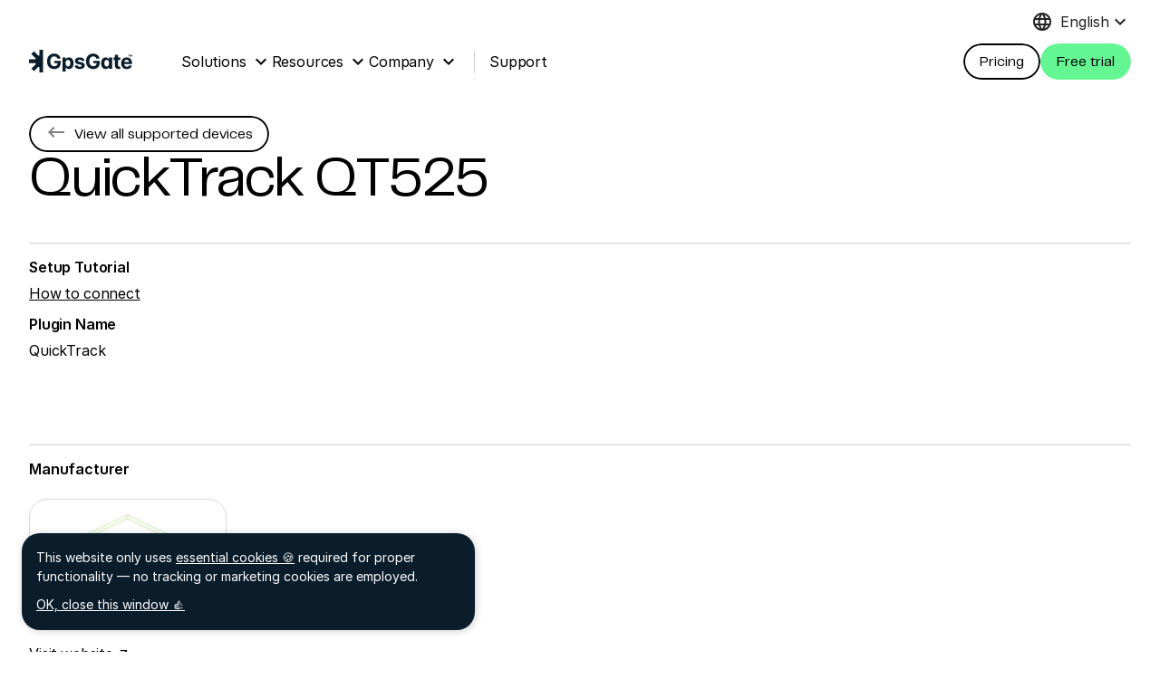

--- FILE ---
content_type: text/html; charset=utf-8
request_url: https://gpsgate.com/devices/quicktrack-qt525
body_size: 7958
content:
<!DOCTYPE html><html lang="en"><head><meta charSet="utf-8" data-next-head=""/><meta name="viewport" content="width=device-width,initial-scale=1" data-next-head=""/><script type="text/javascript" id="webfont" async="" src="/webfont-loader.js"></script><link rel="apple-touch-icon" sizes="180x180" href="/favicon/apple-touch-icon.png" data-next-head=""/><link rel="icon" type="image/png" sizes="32x32" href="/favicon/favicon-32x32.png" data-next-head=""/><link rel="icon" type="image/png" sizes="16x16" href="/favicon/favicon-16x16.png" data-next-head=""/><link rel="manifest" href="/favicon/site.webmanifest" data-next-head=""/><link rel="mask-icon" href="/favicon/safari-pinned-tab.svg" color="#000000" data-next-head=""/><link rel="shortcut icon" href="/favicon/favicon.ico" data-next-head=""/><meta name="msapplication-TileColor" content="#000000" data-next-head=""/><meta name="msapplication-config" content="/favicon/browserconfig.xml" data-next-head=""/><meta name="theme-color" content="#000" data-next-head=""/><link rel="alternate" type="application/rss+xml" href="/feed.xml" data-next-head=""/><meta name="description" content="QuickTrack QT525 product information." data-next-head=""/><meta property="og:description" content="QuickTrack QT525 product information." data-next-head=""/><meta property="og:title" content="QT525 - GpsGate" data-next-head=""/><meta property="og:image" content="/gpsgate-logo.svg" data-next-head=""/><meta name="twitter:title" content="QT525 - GpsGate" data-next-head=""/><meta name="twitter:description" content="QuickTrack QT525 product information." data-next-head=""/><meta name="twitter:image" content="/gpsgate-logo.svg" data-next-head=""/><link rel="canonical" href="/device/quicktrack-qt525" data-next-head=""/><title data-next-head="">QT525 - GpsGate</title><link rel="dns-prefetch" href="https://prismic-io.s3.amazonaws.com"/><link rel="dns-prefetch" href="https://ajax.googleapis.com"/><link rel="preload" as="style" href="https://rsms.me/inter/inter.css"/><link rel="preconnect" href="https://fonts.googleapis.com"/><link rel="preconnect" href="https://fonts.gstatic.com" crossorigin="anonymous"/><link rel="preload" href="/_next/static/media/95c1318f00856eb4-s.p.woff" as="font" type="font/woff" crossorigin="anonymous" data-next-font="size-adjust"/><link rel="preload" href="/_next/static/css/017f486a7394b9d5.css" as="style"/><link rel="preload" href="/_next/static/css/79657c34973460ff.css" as="style"/><link rel="stylesheet" href="https://rsms.me/inter/inter.css" media="all"/><script defer="" data-domain="gpsgate.com" data-api="/resources/api/event" src="/resources/js/script.js"></script><script src="/setup.js"></script><script type="application/ld+json">{"@context":"https://schema.org","@graph":[{"@type":"Organization","@id":"https://www.gpsgate.com","name":"GpsGate AB","url":"https://www.gpsgate.com","logo":"https://www.gpsgate.com/images/logo.png","sameAs":["https://www.linkedin.com/company/gpsgate/","https://twitter.com/gpsgate","https://www.facebook.com/gpsgate","https://www.youtube.com/@gpsgate"],"description":"GpsGate AB is a global software company providing GPS tracking and fleet management solutions that enable businesses to track vehicles, monitor driver performance, and optimize logistics operations in real time.","foundingDate":"2007","address":{"@type":"PostalAddress","streetAddress":"Tegnérgatan 8","addressLocality":"Stockholm","postalCode":"113 58","addressCountry":"Sweden"},"contactPoint":[{"@type":"ContactPoint","contactType":"Customer Support","email":"support@gpsgate.com","url":"https://support.gpsgate.com","availableLanguage":["English"],"areaServed":"Worldwide"},{"@type":"ContactPoint","contactType":"Sales","email":"sales@gpsgate.com","url":"https://www.gpsgate.com/contact","availableLanguage":["English"],"areaServed":"Worldwide"}]},{"@type":"SoftwareApplication","@id":"https://www.gpsgate.com","name":"GpsGate","url":"https://www.gpsgate.com","image":"https://www.gpsgate.com/images/og-image.jpg","operatingSystem":"Web","applicationCategory":"FleetManagementApplication","applicationSubCategory":"Real-time GPS Fleet Tracking and Telematics Software","description":"GpsGate is a professional fleet tracking and telematics platform offering real-time GPS tracking, analytics, route optimization, and reporting tools for fleet owners, managers, and developers building tracking services.","author":{"@id":"https://www.gpsgate.com"},"publisher":{"@id":"https://www.gpsgate.com"},"softwareVersion":"Latest","featureList":["Real-time GPS vehicle tracking and analytics","Fleet management dashboard and KPIs","Driver behavior monitoring and safety scoring","Route optimization and fuel efficiency analysis","Geofencing and custom alerts","Customizable reports and data visualization","Third-party integrations and plugin support"],"audience":[{"@type":"BusinessAudience","audienceType":"System Integrators","description":"Companies and technical partners integrating GPS tracking solutions for enterprise clients using GpsGate APIs and plugins."},{"@type":"BusinessAudience","audienceType":"Fleet Owners","description":"Businesses managing vehicle fleets seeking reliable real-time visibility, control, and performance analytics."},{"@type":"BusinessAudience","audienceType":"Fleet Managers","description":"Operations professionals optimizing routes, monitoring drivers, and reducing fleet costs."},{"@type":"BusinessAudience","audienceType":"Developers","description":"Software engineers building custom GPS tracking services, integrations, or telematics applications with GpsGate."}],"offers":{"@type":"Offer","price":"3.00","priceCurrency":"EUR","priceSpecification":{"@type":"UnitPriceSpecification","price":"3.00","priceCurrency":"EUR","unitText":"Device / Month","referenceQuantity":{"@type":"QuantitativeValue","value":"1","unitCode":"C62"}},"category":"Cloud Subscription","description":"Cloud-based subscription — €3 per device per month. Includes a 30-day free trial, 5-unit minimum after the trial, flexible usage-based pricing, and free GpsGate Academy training + onboarding support.","availability":"https://schema.org/InStock","url":"https://www.gpsgate.com/pricing?ref=header"},"aggregateRating":{"@type":"AggregateRating","ratingValue":"4.7","ratingCount":"128"}},{"@type":"MobileApplication","@id":"https://www.gpsgate.com/fleet-app","name":"GpsGate Fleet App","operatingSystem":"iOS, Android","applicationCategory":"FleetManagementApplication","applicationSubCategory":"Mobile Fleet Tracking App","url":"https://www.gpsgate.com/fleet-app","description":"The GpsGate Fleet App gives fleet owners, drivers, and managers real-time access to vehicle tracking, route details, and driver status directly from their mobile devices.","author":{"@id":"https://www.gpsgate.com"},"publisher":{"@id":"https://www.gpsgate.com"},"downloadUrl":["https://play.google.com/store/apps/details?id=com.server93.mobile.fleet","https://apps.apple.com/app/id1459862246"],"featureList":["Real-time vehicle and driver tracking","Trip history and route overview","Driver login and activity monitoring","Custom alerts and geofence notifications","Sync with GpsGate Server for live updates"],"softwareVersion":"Latest","offers":{"@type":"Offer","price":"Included with GpsGate Subscription","priceCurrency":"EUR","availability":"https://schema.org/InStock","url":"https://www.gpsgate.com/pricing?ref=header"}},{"@type":"FAQPage","@id":"https://www.gpsgate.com","mainEntity":[{"@type":"Question","name":"What is GpsGate?","acceptedAnswer":{"@type":"Answer","text":"GpsGate is a SaaS-based fleet management and GPS tracking software that helps companies track vehicles, optimize routes, and improve operational efficiency through real-time analytics and reporting."}},{"@type":"Question","name":"Who uses GpsGate?","acceptedAnswer":{"@type":"Answer","text":"GpsGate is used by fleet owners, logistics companies, transport operators, and system integrators seeking scalable, reliable fleet tracking and telematics solutions."}},{"@type":"Question","name":"How does GpsGate support system integrators?","acceptedAnswer":{"@type":"Answer","text":"GpsGate provides APIs, SDKs, and plugin architecture to enable system integrators to create custom GPS tracking solutions, white-label services, and integrations for clients."}},{"@type":"Question","name":"How much does GpsGate cost?","acceptedAnswer":{"@type":"Answer","text":"GpsGate’s cloud pricing starts at €3 EUR per device per month, with a 5-unit minimum after your free 30-day trial. Flexible pricing means you only pay for what you use."}},{"@type":"Question","name":"Does GpsGate offer a free trial?","acceptedAnswer":{"@type":"Answer","text":"Yes! You can try GpsGate free for 30 days. After the trial, pricing starts at €3 per device per month with a 5-unit minimum."}},{"@type":"Question","name":"What’s included with my GpsGate subscription?","acceptedAnswer":{"@type":"Answer","text":"All subscriptions include access to GpsGate Academy for free platform training, onboarding support, and full access to cloud-based fleet management features."}},{"@type":"Question","name":"How does GpsGate help fleet managers?","acceptedAnswer":{"@type":"Answer","text":"GpsGate empowers fleet managers with real-time dashboards, alerts, and customizable reports to improve performance, ensure compliance, and enhance fleet productivity."}},{"@type":"Question","name":"Is GpsGate a cloud-based solution?","acceptedAnswer":{"@type":"Answer","text":"Yes. GpsGate is a cloud-hosted, web-based SaaS platform that provides secure access to fleet data from anywhere, on any device."}},{"@type":"Question","name":"How can I get started with GpsGate?","acceptedAnswer":{"@type":"Answer","text":"To get started, visit https://www.gpsgate.com to request a demo. The GpsGate team will assist with setup, onboarding, and integration tailored to your fleet needs."}}]}]}</script><link rel="stylesheet" href="/_next/static/css/017f486a7394b9d5.css" data-n-g=""/><link rel="stylesheet" href="/_next/static/css/79657c34973460ff.css" data-n-p=""/><noscript data-n-css=""></noscript><script defer="" noModule="" src="/_next/static/chunks/polyfills-42372ed130431b0a.js"></script><script src="/_next/static/chunks/webpack-695d0d0b2bada73e.js" defer=""></script><script src="/_next/static/chunks/framework-4b8f976cb91b82d0.js" defer=""></script><script src="/_next/static/chunks/main-5f28ac9f9168ecec.js" defer=""></script><script src="/_next/static/chunks/pages/_app-acccf76cff46edf5.js" defer=""></script><script src="/_next/static/chunks/112-3e84db8c6b1a26ed.js" defer=""></script><script src="/_next/static/chunks/586-9a2d3c18a4e9193c.js" defer=""></script><script src="/_next/static/chunks/296-783427e3482733d9.js" defer=""></script><script src="/_next/static/chunks/359-e7fad86636a5e070.js" defer=""></script><script src="/_next/static/chunks/pages/devices/%5B...id%5D-c9c89a0fbca919fd.js" defer=""></script><script src="/_next/static/ASjAtrdOoaSkdmEX1HoYe/_buildManifest.js" defer=""></script><script src="/_next/static/ASjAtrdOoaSkdmEX1HoYe/_ssgManifest.js" defer=""></script></head><body><div id="__next"><main class="__variable_620e5b"><div><header class="Header_header__CaCA9"><div class="Header_topMenu__IxQeM"><div class="LanguageDropdown_languageDropdown___UhW2"><button class="LanguageDropdown_trigger__4fgBm" aria-haspopup="true" aria-expanded="false"><div class="material-icons LanguageDropdown_triggerGlobe__0gM_Q">language</div><span class="LanguageDropdown_triggerShortName__zU_r1">EN</span><span class="LanguageDropdown_triggerLongName__EyTwE">English</span><div class="material-icons LanguageDropdown_triggerChevron__XBB7y">keyboard_arrow_down</div></button><ul class="LanguageDropdown_submenuWrapper__AB3wy LanguageDropdown_submenu__V4SJX"><li class="LanguageDropdown_submenuItem__mUmim"><a href="/">English</a></li><li class="LanguageDropdown_submenuItem__mUmim"><a href="/es">Español</a></li></ul></div></div><div class="Header_headerInner__YMVLV"><div class="Header_logo__e4CTy"><a href="/"><img alt="GpsGate Logotype" loading="lazy" width="120" height="26" decoding="async" data-nimg="1" style="color:transparent" src="/gpsgate-logo.svg"/></a></div><nav class="Menu_menu__61A4T"><ul><li class="Menu_menuItem__iQEF7"><a href="/"><span>Solutions</span><span class="Menu_linkIcon__6c0Dy"><i class="material-icons">expand_more</i></span></a><div class="Menu_submenuWrapper__hBgaJ"><nav class="SolutionsSubmenu_solutionsSubmenu__VBaVU"><div class="SolutionsSubmenu_solutionsSubmenuMain___8evH"><div class="SolutionsSubmenu_menuTitle__Uj71Z SolutionsSubmenu_noMarginTop__UwKaB">Platform</div><ul><li><a class="SolutionsSubmenu_link__kqUlY" href="/real-time-tracking"><div class="SolutionsSubmenu_linkTitle__NrEAZ">Real-time tracking</div><div class="SolutionsSubmenu_linkDesc__jaAp1">GPS fleet tracking essentials</div></a></li><li><a class="SolutionsSubmenu_link__kqUlY" href="/gpsgate-server"><div class="SolutionsSubmenu_linkTitle__NrEAZ">Build &amp; develop</div><div class="SolutionsSubmenu_linkDesc__jaAp1">Create custom fleet solutions</div></a></li><div class="SolutionsSubmenu_divider__N_Pr0"></div><li><a class="SolutionsSubmenu_link__kqUlY" href="/training"><div class="SolutionsSubmenu_linkTitle__NrEAZ">Professional Services</div><div class="SolutionsSubmenu_linkDesc__jaAp1">Onboarding &amp; advanced support packages</div></a></li></ul></div><div class="SolutionsSubmenu_solutionsSubmenuOther__VZSsm"><div class="SolutionsSubmenu_menuTitle__Uj71Z SolutionsSubmenu_noMarginTop__UwKaB">Other products</div><ul><li><a class="SolutionsSubmenu_link__kqUlY" href="/fleet-app"><div class="SolutionsSubmenu_linkTitle__NrEAZ">Fleet App</div><div class="SolutionsSubmenu_linkDesc__jaAp1">Mobile app for fleet management</div></a></li><li><a class="SolutionsSubmenu_link__kqUlY" href="/gpsgate-splitter"><div class="SolutionsSubmenu_linkTitle__NrEAZ">Splitter</div><div class="SolutionsSubmenu_linkDesc__jaAp1">Split a GPS signal between multiple apps</div></a></li></ul></div></nav></div></li><li class="Menu_menuItem__iQEF7"><a href="/"><span>Resources</span><span class="Menu_linkIcon__6c0Dy"><i class="material-icons">expand_more</i></span></a><div class="Menu_submenuWrapper__hBgaJ"><nav class="Menu_submenu__tW7_7"><ul><li class="Menu_submenuItem__lWY_2"><a href="https://support.gpsgate.com/hc/en-us/categories/360000321413"><span class="Menu_submenuText__nlhcX">Developer docs</span></a></li><li class="Menu_submenuItem__lWY_2"><a href="/downloads"><span class="Menu_submenuText__nlhcX">Downloads</span></a></li><li class="Menu_submenuItem__lWY_2"><a href="/releases"><span class="Menu_submenuText__nlhcX">Release notes</span></a></li><li class="Menu_submenuItem__lWY_2"><a href="/blog"><span class="Menu_submenuText__nlhcX">Blog</span></a></li><li class="Menu_submenuItem__lWY_2"><a href="/success-stories"><span class="Menu_submenuText__nlhcX">Success stories</span></a></li><li class="Menu_submenuItem__lWY_2"><a href="/partners"><span class="Menu_submenuText__nlhcX">Partners</span></a></li><li class="Menu_submenuItem__lWY_2"><a href="/devices"><span class="Menu_submenuText__nlhcX">Supported devices</span></a></li></ul></nav></div></li><li class="Menu_menuItem__iQEF7"><a href="/"><span>Company</span><span class="Menu_linkIcon__6c0Dy"><i class="material-icons">expand_more</i></span></a><div class="Menu_submenuWrapper__hBgaJ"><nav class="Menu_submenu__tW7_7"><ul><li class="Menu_submenuItem__lWY_2"><a href="/contact"><span class="Menu_submenuText__nlhcX">Contact us</span></a></li><li class="Menu_submenuItem__lWY_2"><a href="/about"><span class="Menu_submenuText__nlhcX">About us</span></a></li><li class="Menu_submenuItem__lWY_2"><a href="/mission"><span class="Menu_submenuText__nlhcX">Mission</span></a></li><li class="Menu_submenuItem__lWY_2"><a href="https://jobs.gpsgate.com/"><span class="Menu_submenuText__nlhcX">Careers</span></a></li></ul></nav></div></li><div class="Menu_verticalDivider__bfwb7"></div><li class="Menu_menuItem__iQEF7"><a href="https://support.gpsgate.com/hc/en-us/" target="_blank" rel="noopener"><span>Support</span></a></li></ul></nav><div><div class="MobileMenu_overlay__6_VsE"></div><nav class="MobileMenu_container__Ho1HK"><div class="MobileMenu_section__3Rh5_"><div class="MobileMenu_sectionHeader__DDvfa"><span class="MobileMenu_sectionHeaderTitle__7PafD">Solutions</span><i class="MobileMenu_close__KrOod material-icons">close</i></div><div><ul><li><a class="MobileMenu_productLink__I213K" href="/real-time-tracking"><div class="MobileMenu_productLinkIcon__R8KHi"><div class="MobileMenu_menuIcon__vrGUo">language</div></div><div><div class="MobileMenu_productLinkTitle__NjGlC">Real-time tracking</div><div class="MobileMenu_productLinkDesc__pnaO2">GPS fleet tracking essentials</div></div></a></li><li><a class="MobileMenu_productLink__I213K" href="/gpsgate-server"><div class="MobileMenu_productLinkIcon__R8KHi"><div class="MobileMenu_menuIcon__vrGUo">construction</div></div><div><div class="MobileMenu_productLinkTitle__NjGlC">Build &amp; develop</div><div class="MobileMenu_productLinkDesc__pnaO2">Create custom fleet solutions</div></div></a></li><li><a class="MobileMenu_productLink__I213K" href="/training"><div class="MobileMenu_productLinkIcon__R8KHi"><div class="MobileMenu_menuIcon__vrGUo">business_center</div></div><div><div class="MobileMenu_productLinkTitle__NjGlC">Professional Services</div><div class="MobileMenu_productLinkDesc__pnaO2">Onboarding &amp; advanced support packages</div></div></a></li><li><a class="MobileMenu_productLink__I213K" href="/fleet-app"><div class="MobileMenu_productLinkIcon__R8KHi"><div class="MobileMenu_menuIcon__vrGUo">mobile_friendly</div></div><div><div class="MobileMenu_productLinkTitle__NjGlC">Fleet App</div><div class="MobileMenu_productLinkDesc__pnaO2">Mobile app for fleet management</div></div></a></li><li><a class="MobileMenu_productLink__I213K" href="/gpsgate-splitter"><div class="MobileMenu_productLinkIcon__R8KHi"><div class="MobileMenu_menuIcon__vrGUo">call_split</div></div><div><div class="MobileMenu_productLinkTitle__NjGlC">Splitter</div><div class="MobileMenu_productLinkDesc__pnaO2">Split a GPS signal between multiple apps</div></div></a></li></ul></div></div><div class="MobileMenu_divider__yCdGq"></div><div class="MobileMenu_section__3Rh5_"><div class="MobileMenu_sectionHeader__DDvfa"><span class="MobileMenu_sectionHeaderTitle__7PafD">Resources</span></div><div><ul class="MobileMenu_twoColMenu__bDPKf"><li class="MobileMenu_menuItem__HC_Yv"><a class="MobileMenu_link__mSPaU" href="https://support.gpsgate.com/hc/en-us/categories/360000321413"><div class="MobileMenu_menuIcon__vrGUo">code</div><span class="MobileMenu_menuText__UFgJX">Developer docs</span></a></li><li class="MobileMenu_menuItem__HC_Yv"><a class="MobileMenu_link__mSPaU" href="/downloads"><div class="MobileMenu_menuIcon__vrGUo">save_alt</div><span class="MobileMenu_menuText__UFgJX">Downloads</span></a></li><li class="MobileMenu_menuItem__HC_Yv"><a class="MobileMenu_link__mSPaU" href="/releases"><div class="MobileMenu_menuIcon__vrGUo">list</div><span class="MobileMenu_menuText__UFgJX">Release notes</span></a></li><li class="MobileMenu_menuItem__HC_Yv"><a class="MobileMenu_link__mSPaU" href="/blog"><div class="MobileMenu_menuIcon__vrGUo">event_note</div><span class="MobileMenu_menuText__UFgJX">Blog</span></a></li><li class="MobileMenu_menuItem__HC_Yv"><a class="MobileMenu_link__mSPaU" href="/success-stories"><div class="MobileMenu_menuIcon__vrGUo">event_note</div><span class="MobileMenu_menuText__UFgJX">Success stories</span></a></li><li class="MobileMenu_menuItem__HC_Yv"><a class="MobileMenu_link__mSPaU" href="/partners"><div class="MobileMenu_menuIcon__vrGUo">supervisor_account</div><span class="MobileMenu_menuText__UFgJX">Partners</span></a></li><li class="MobileMenu_menuItem__HC_Yv"><a class="MobileMenu_link__mSPaU" href="/devices"><div class="MobileMenu_menuIcon__vrGUo">important_devices</div><span class="MobileMenu_menuText__UFgJX">Supported devices</span></a></li></ul></div></div><div class="MobileMenu_divider__yCdGq"></div><div class="MobileMenu_section__3Rh5_"><div class="MobileMenu_sectionHeader__DDvfa"><span class="MobileMenu_sectionHeaderTitle__7PafD">Company</span></div><div><ul class="MobileMenu_twoColMenu__bDPKf"><li class="MobileMenu_menuItem__HC_Yv"><a class="MobileMenu_link__mSPaU" href="/contact"><div class="MobileMenu_menuIcon__vrGUo">contact_phone</div><span class="MobileMenu_menuText__UFgJX">Contact us</span></a></li><li class="MobileMenu_menuItem__HC_Yv"><a class="MobileMenu_link__mSPaU" href="/about"><div class="MobileMenu_menuIcon__vrGUo">info</div><span class="MobileMenu_menuText__UFgJX">About us</span></a></li><li class="MobileMenu_menuItem__HC_Yv"><a class="MobileMenu_link__mSPaU" href="/mission"><div class="MobileMenu_menuIcon__vrGUo">info</div><span class="MobileMenu_menuText__UFgJX">Mission</span></a></li><li class="MobileMenu_menuItem__HC_Yv"><a class="MobileMenu_link__mSPaU" href="https://jobs.gpsgate.com/"><div class="MobileMenu_menuIcon__vrGUo">business_center</div><span class="MobileMenu_menuText__UFgJX">Careers</span></a></li><li class="MobileMenu_menuItem__HC_Yv"><a class="MobileMenu_link__mSPaU" href="https://support.gpsgate.com/hc/en-us/"><div class="MobileMenu_menuIcon__vrGUo">help</div><span class="MobileMenu_menuText__UFgJX">Support</span></a></li></ul></div></div><div class="MobileMenu_footer__jt1PD"><div class="MobileMenu_actions__EE4xa"><div class="MobileMenu_action__huZYc"><a class="LinkButton_linkStyle__IIx1z " target="" href="/pricing?ref=mobile_menu_pricing_button"><div class="Button_container__sme54" role="button" aria-disabled="false"><div class="Button_inner__DtcV0"><span class="Button_label__rZNcv">Price plans</span></div></div></a></div><div class="MobileMenu_action__huZYc"><a class="LinkButton_linkStyle__IIx1z " target="" href="/cloud-trial?ref=mobile_menu_cloud_trial"><div class="Button_container__sme54" role="button" aria-disabled="false"><div class="Button_inner__DtcV0 Button_green__Za4Ta"><span class="Button_label__rZNcv">Get started</span></div></div></a></div></div></div></nav></div><div class="Header_actions__4sA7G"><a class="LinkButton_linkStyle__IIx1z " target="" href="/pricing?ref=header"><div class="Button_container__sme54" role="button" aria-disabled="false"><div class="Button_inner__DtcV0"><span class="Button_label__rZNcv">Pricing</span></div></div></a><a class="LinkButton_linkStyle__IIx1z Header_downloadCta__T9UmC" target="" href="/request-account?ref=header"><div class="Button_container__sme54" role="button" aria-disabled="false"><div class="Button_inner__DtcV0 Button_green__Za4Ta"><span class="Button_label__rZNcv">Free trial</span></div></div></a></div><div class="Header_mobileLanguageDropdown__O_vDG"><div class="LanguageDropdown_languageDropdown___UhW2"><button class="LanguageDropdown_trigger__4fgBm" aria-haspopup="true" aria-expanded="false"><div class="material-icons LanguageDropdown_triggerGlobe__0gM_Q">language</div><span class="LanguageDropdown_triggerShortName__zU_r1">EN</span><span class="LanguageDropdown_triggerLongName__EyTwE">English</span><div class="material-icons LanguageDropdown_triggerChevron__XBB7y">keyboard_arrow_down</div></button><ul class="LanguageDropdown_submenuWrapper__AB3wy LanguageDropdown_submenu__V4SJX"><li class="LanguageDropdown_submenuItem__mUmim"><a href="/">English</a></li><li class="LanguageDropdown_submenuItem__mUmim"><a href="/es">Español</a></li></ul></div></div><div class="Header_hamburger__HxuMd material-icons">menu</div></div></header><main class="Layout_container__s20lV"><div class="Container_container__XPcwA"><div class="____id__container__KVylo"><section><header class="____id__header__oEPky"><div class="____id__headerLeft__Bcj6F"><div class="____id__backButton__VUt0k"><a class="LinkButton_linkStyle__IIx1z " target="" href="/devices"><div class="Button_container__sme54" role="button" aria-disabled="false"><div class="Button_inner__DtcV0"><span class="Button_iconLeft__3eVVC"><i class="material-icons">keyboard_backspace</i></span><span class="Button_label__rZNcv">View all supported devices</span></div></div></a></div><h1 class="____id__title__LknLf">QuickTrack<!-- --> <!-- -->QT525</h1></div></header><div class="____id__sectionText__ARqkO"><div class="____id__metaCol__GmFc1 ____id__metaColWide__wbzWq"><div class="____id__meta__bQNKt"><div class="____id__metaTitle__7jR1r">Setup Tutorial</div><div class="____id__metaValue__91cBY"><a href="https://support.gpsgate.com/hc/en-us/articles/360008878033">How to connect</a></div></div><div class="____id__meta__bQNKt"><div class="____id__metaTitle__7jR1r">Plugin Name</div><div class="____id__metaValue__91cBY">QuickTrack</div></div></div></div><div class="____id__sectionText__ARqkO"><div class="____id__metaCol__GmFc1 ____id__metaColWide__wbzWq"><div class="____id__meta__bQNKt"><div class="____id__metaTitle__7jR1r">Manufacturer</div><div class="____id__metaValue__91cBY"><a href="https://www.quick-track.com/" class="____id__manufacturerLogo__M_lJb" target="_blank"><img alt="QuickTrack logo" loading="lazy" width="300" height="178" decoding="async" data-nimg="1" style="color:transparent" srcSet="/_next/image?url=https%3A%2F%2Fimages.prismic.io%2Fgpsgate%2Fquicktrack.png%3Fauto%3Dcompress%2Cformat%26rect%3D0%2C0%2C300%2C178%26w%3D300%26h%3D178&amp;w=384&amp;q=75 1x, /_next/image?url=https%3A%2F%2Fimages.prismic.io%2Fgpsgate%2Fquicktrack.png%3Fauto%3Dcompress%2Cformat%26rect%3D0%2C0%2C300%2C178%26w%3D300%26h%3D178&amp;w=640&amp;q=75 2x" src="/_next/image?url=https%3A%2F%2Fimages.prismic.io%2Fgpsgate%2Fquicktrack.png%3Fauto%3Dcompress%2Cformat%26rect%3D0%2C0%2C300%2C178%26w%3D300%26h%3D178&amp;w=640&amp;q=75"/></a><a href="https://www.quick-track.com/" target="_blank">Visit website ↗</a></div></div><div class="____id__meta__bQNKt"><div class="____id__metaTitle__7jR1r">Country</div><div class="____id__metaValue__91cBY">USA</div></div></div></div></section></div><div class="____id__deviceListContainer__6Z3C5"><div><div class="DeviceList_inner__x7mdR"><div class="DeviceList_fadeOverlay__EG_9H"></div><h2 class="DeviceList_title__hScPU">Other QuickTrack devices</h2><div class="DeviceList_table__0Fg0K"><div class="DeviceList_row__sRGRE DeviceList_tableHeader__wS6aZ"><div class="DeviceList_head__nw_Kz">Manufacturer</div><div class="DeviceList_head__nw_Kz">Name</div></div><a class="DeviceList_linkWrapper__vgkze" href="/devices/quicktrack-qt525"><div class="DeviceList_row__sRGRE"><div class="DeviceList_col__LRZCq">QuickTrack</div><div class="DeviceList_col__LRZCq">QT525</div></div></a></div></div></div></div><section class="PageSection_container__IGCI1 PageSection_marginTop__s7fbG PageSection_marginBottom__Y7idA"><div class="PageSection_inner__4AAlU PageSection_paddingTop__TYe4S PageSection_paddingBottom__5IB_k PageSection_blue__b8EEA"><div class="PreFooter_inner__i_7iE"><h1 class="PreFooter_title__7Q6_w">Ready to try GpsGate?</h1><div class="PreFooter_text__A3uCc">Test drive our flexible platform. No upfront fees, device agnostic, and ready to solve any challenge your fleet customers have.</div><div class="PreFooter_actions__w9lFM"><div><a class="LinkButton_linkStyle__IIx1z " target="" href="/cloud-trial?ref=device-page"><div class="Button_container__sme54" role="button" aria-disabled="false"><div class="Button_inner__DtcV0 Button_green__Za4Ta"><span class="Button_label__rZNcv">Get started</span></div></div></a></div><div><a class="LinkButton_linkStyle__IIx1z " target="" href="/gpsgate-server"><div class="Button_container__sme54" role="button" aria-disabled="false"><div class="Button_inner__DtcV0"><span class="Button_label__rZNcv">Explore the product</span></div></div></a></div></div></div></div></section></div></main><section class="Footer_container__UOa2w"><div class="Footer_inner__fnXc5"><div class="Footer_logo__CBryw"><a href="/"><img alt="GpsGate Logotype" loading="lazy" width="300" height="300" decoding="async" data-nimg="1" style="color:transparent" src="/gpsgate-logo-symbol.svg"/></a></div><div class="Footer_navWrapper__kOpf6"><nav class="Footer_menu__oj6R6"><div class="Footer_menuTitle__twlIe">Solutions</div><ul><li><a href="/real-time-tracking">Real-time tracking</a></li><li><a href="/gpsgate-server">Build &amp; develop</a></li><li><a href="/training">Professional Services</a></li><li><a href="/fleet-app">Fleet App</a></li><li><a href="/gpsgate-splitter">Splitter</a></li></ul></nav><nav class="Footer_menu__oj6R6"><div class="Footer_menuTitle__twlIe">Company</div><ul><li><a href="/contact">Contact us</a></li><li><a href="/about">About us</a></li><li><a href="/mission">Mission</a></li><li><a href="https://jobs.gpsgate.com/">Careers</a></li></ul></nav><nav class="Footer_menu__oj6R6"><div class="Footer_menuTitle__twlIe">Resources</div><ul><li><a href="https://support.gpsgate.com/hc/en-us/">Support</a></li><li><a href="https://support.gpsgate.com/hc/en-us/categories/360000321413">Developer docs</a></li><li><a href="/downloads">Downloads</a></li><li><a href="/releases">Release notes</a></li><li><a href="/blog">Blog</a></li><li><a href="/success-stories">Success stories</a></li><li><a href="/partners">Partners</a></li><li><a href="/devices">Supported devices</a></li></ul></nav><nav class="Footer_menu__oj6R6"><div class="Footer_menuTitle__twlIe">Downloads</div><ul><li><a href="https://play.google.com/store/apps/details?id=com.server93.mobile.fleet">Fleet for Android</a></li><li><a href="https://apps.apple.com/app/id1459862246">Fleet for iOS</a></li><li><a href="https://play.google.com/store/apps/details?id=com.gpsgate.android.tracker">Tracker for Android</a></li><li><a href="https://apps.apple.com/app/id1237660087">Tracker for iOS</a></li><li><a href="/gpsgate-splitter">Splitter</a></li></ul></nav><ul class="Footer_socials__5gFVa"><a class="Footer_newsletter__XM9bQ" href="/newsletter">Sign up for GpsGate&#x27;s newsletter</a><a class="Footer_facebook__QHxR5" href="https://www.facebook.com/GpsGate/" rel="noopener" target="_blank">Facebook ↗</a><a class="Footer_linkedin__Ag21U" href="https://www.linkedin.com/company/gpsgate-ab" rel="noopener" target="_blank">LinkedIn ↗</a><div class="Footer_copyright__bgXA4">© 2026 GpsGate AB</div></ul></div></div></section><div class="CookieBar_container__CftcF"><div class="CookieBar_notice__b9Q2I">This website only uses <a href="#">essential cookies 🍪</a> required for proper functionality — no tracking or marketing cookies are employed.</div><div class="CookieBar_readMore__bnx4X"><ul><li><strong>acceptCookies</strong> - We use this cookie to remember if you have closed this window or not.</li><li><strong>country</strong> - We use this cookie to serve you country-specific data.</li><li><strong>gg_sessionId</strong> - This cookie helps us debug sign-up issues and general errors.</li></ul><p>You can read more about cookies and privacy <a href="/legal/privacy-policy">here</a>.</p></div><footer><button class="TextButton_textButton__6Hb5j CookieBar_textButton__6TIK3" type="button">OK, close this window 👍</button></footer></div></div></main></div><script id="__NEXT_DATA__" type="application/json">{"props":{"pageProps":{"key":["quicktrack-qt525"],"preview":false,"page":{"id":"X5KAPhAAACAAZu83","uid":"quicktrack-qt525","type":"device","device_name":"QT525","plugin_name":"QuickTrack","hide_on_website":null,"description":[],"image":{},"manufacturer":{"id":"X9B4GhAAACQARDb3","type":"manufacturer","data":{"name":"QuickTrack","website":{"link_type":"Web","key":"409ae284-68f8-4ebf-b13f-553b5fbedeaa","url":"https://www.quick-track.com/"},"country":"USA","description":null,"logotype":{"dimensions":{"width":300,"height":178},"alt":"QuickTrack logo","copyright":null,"url":"https://images.prismic.io/gpsgate/quicktrack.png?auto=compress,format\u0026rect=0,0,300,178\u0026w=300\u0026h=178","id":"X9B4HxAAACQARDeD","edit":{"x":0,"y":0,"zoom":1,"background":"transparent"}},"announcement":[],"release_notes":[]}}},"relatedDevices":[{"id":"X5KAPhAAACAAZu83","uid":"quicktrack-qt525","type":"device","device_name":"QT525","plugin_name":"QuickTrack","hide_on_website":null,"manufacturer":{"id":"X9B4GhAAACQARDb3","type":"manufacturer","data":{"name":"QuickTrack"}}}]},"__N_SSG":true},"page":"/devices/[...id]","query":{"id":["quicktrack-qt525"]},"buildId":"ASjAtrdOoaSkdmEX1HoYe","isFallback":false,"gsp":true,"locale":"en-us","locales":["en-us","es"],"defaultLocale":"en-us","scriptLoader":[]}</script></body></html>

--- FILE ---
content_type: text/css; charset=utf-8
request_url: https://gpsgate.com/_next/static/css/79657c34973460ff.css
body_size: 5545
content:
.ImageWithLightbox_imagePreview__iFdRn{cursor:pointer;max-width:100%;height:auto}.Button_container__sme54{display:inline-flex;align-items:center;height:40px;border-radius:20px;overflow:hidden;-webkit-user-select:none;-moz-user-select:none;user-select:none;color:#000;transition:opacity .25s cubic-bezier(.165,.84,.44,1);cursor:pointer;font-family:"sans-serif";font-family:var(--telegraf-variable,"sans-serif");font-weight:500;line-height:1;-webkit-text-decoration:none;text-decoration:none;letter-spacing:0}.Button_container__sme54:active,.Button_container__sme54:focus,.Button_container__sme54:hover{opacity:1}.Button_container__sme54.Button_disabled__xKhRa{opacity:.5;pointer-events:none}.Button_inner__DtcV0{display:flex;align-items:center;height:100%;padding:16px;border-radius:20px;border:2px solid #000;transition:opacity .25s cubic-bezier(.165,.84,.44,1)}.Button_inner__DtcV0:hover{opacity:.6}.Button_label__rZNcv{margin-top:1px}.Button_white__GBiPb{color:#fff;border-color:#fff}.Button_white__GBiPb:hover{opacity:.6}.Button_solid__NmjXZ{background:#0b1c2b;color:#fff}.Button_solid__NmjXZ:hover{opacity:.75}.Button_solid__NmjXZ.Button_white__GBiPb{background:#fff;color:#000}.Button_solid__NmjXZ.Button_white__GBiPb:hover{opacity:.75}.Button_green__Za4Ta,.Button_solid__NmjXZ.Button_green__Za4Ta{color:#000;border-color:transparent;background:#65f694}.Button_green__Za4Ta:hover,.Button_solid__NmjXZ.Button_green__Za4Ta:hover{opacity:.85}.Button_icon___4EDB{margin-left:8px;opacity:.5}.Button_iconLeft__3eVVC{margin-right:8px;opacity:.5}.Button_iconRight__fi9nN{margin-left:8px;opacity:.5}.ActionButton_container__6nx16{display:inline-block}.LinkButton_linkStyle__IIx1z{-webkit-text-decoration:none;text-decoration:none}.Container_container__XPcwA{margin:0 auto}.DeviceChangelog_container__s5yau{position:relative}.DeviceChangelog_foldableContent__Tc8jt{max-height:400px;overflow:hidden}.DeviceChangelog_open__foUFp{max-height:none}.DeviceChangelog_title__Dd6lD{font-family:"sans-serif";font-family:var(--telegraf-variable,"sans-serif");font-style:normal;font-weight:400;font-size:4.8rem;line-height:110%;letter-spacing:normal;color:#000;margin:32px 0}@media only screen and (max-width:480px){.DeviceChangelog_title__Dd6lD{font-size:3rem;margin-bottom:10px}}.DeviceChangelog_text__DOakQ{font-family:Inter,sans-serif;font-style:normal;font-weight:400;font-size:1.6rem;line-height:150%;letter-spacing:-.01em;font-feature-settings:"tnum" on,"lnum" on,"cv06" on,"case" on,"cpsp" on,"zero" on}.DeviceChangelog_fader__CkTar{position:absolute;left:0;right:0;bottom:70px;background:linear-gradient(180deg,hsla(0,0%,100%,0),#fff);height:60px}.DeviceChangelog_actions__JQfyp{margin-top:24px}.Loading_loadingContainer__cVY_v{display:flex;justify-content:center;padding:20px}.DeviceList_inner__x7mdR{position:relative;display:flex;flex-direction:column;background:#f7f7f7;border-radius:20px;padding:16px 80px}@media only screen and (max-width:1024px){.DeviceList_inner__x7mdR{padding-left:32px;padding-right:32px}}@media only screen and (max-width:767px){.DeviceList_inner__x7mdR{padding-left:16px;padding-right:16px}}.DeviceList_fadeOverlay__EG_9H{display:block;position:absolute;bottom:16px;left:0;width:100%;height:4rem;background:linear-gradient(hsla(0,0%,97%,0),#f7f7f7);z-index:5;pointer-events:none}.DeviceList_searchContainer__RDSaf{display:flex;color:#000;border-bottom:1px solid #000;padding:8px 0}.DeviceList_search__nD2iV{display:block;width:100%;border:none;background:transparent;font-family:Inter,sans-serif;font-style:normal;font-weight:400;font-size:1.6rem;line-height:150%;letter-spacing:-.01em;font-feature-settings:"tnum" on,"lnum" on,"cv06" on,"case" on,"cpsp" on,"zero" on}.DeviceList_searchIcon__uBhvE{color:#cbcfd3;margin-right:8px}.DeviceList_title__hScPU{margin-top:32px;padding-bottom:16px;margin-bottom:0;border-bottom:1px solid #000}.DeviceList_table__0Fg0K{max-height:800px;overflow-y:auto;padding-bottom:32px;scroll-snap-type:y mandatory}.DeviceList_linkWrapper__vgkze{display:flex;-webkit-text-decoration:none;text-decoration:none;scroll-snap-align:start}.DeviceList_row__sRGRE{display:flex;align-items:center;width:100%;padding:16px;margin:0}.DeviceList_row__sRGRE:hover{-webkit-text-decoration:underline;text-decoration:underline}.DeviceList_tableHeader__wS6aZ{cursor:auto;scroll-snap-align:start}.DeviceList_tableHeader__wS6aZ:hover{background:transparent;-webkit-text-decoration:none;text-decoration:none}.DeviceList_head__nw_Kz{font-weight:600;line-height:133%;margin-bottom:6px;margin-top:16px}.DeviceList_col__LRZCq,.DeviceList_head__nw_Kz{width:100%;font-family:Inter,sans-serif;font-style:normal;font-size:1.6rem;letter-spacing:-.01em}.DeviceList_col__LRZCq{font-weight:400;line-height:150%;font-feature-settings:"tnum" on,"lnum" on,"cv06" on,"case" on,"cpsp" on,"zero" on}@media only screen and (max-width:480px){.DeviceList_row__sRGRE{padding:16px 0}}.TextButton_textButton__6Hb5j{-webkit-appearance:none;border-radius:0;text-align:inherit;background:none;box-shadow:none;padding:0;cursor:pointer;border:none;color:inherit;font:inherit;-webkit-text-decoration:underline;text-decoration:underline}.CookieBar_container__CftcF{display:none;position:fixed;left:24px;bottom:24px;padding:16px;color:#fff;background:#0b1c2b;border-radius:20px;max-width:500px;z-index:10;box-shadow:1px 1px 8px rgba(0,0,0,.2)}@media only screen and (max-width:480px){.CookieBar_container__CftcF{left:8px;bottom:0;padding:12px;border-bottom-right-radius:0;border-bottom-left-radius:0;border-bottom:0;max-width:calc(100% - 16px)}}.CookieBar_notice__b9Q2I{font-family:Inter,sans-serif;font-style:normal;font-weight:400;font-size:1.2rem;line-height:150%;letter-spacing:normal;font-feature-settings:"tnum" on,"lnum" on,"cv06" on,"case" on;font-size:1.4rem;margin-bottom:8px}@media only screen and (max-width:480px){.CookieBar_notice__b9Q2I{margin-bottom:16px}}.CookieBar_visible__1b3PN{display:flex;flex-direction:column;gap:8px}.CookieBar_textButton__6TIK3{font-size:1.4rem}.CookieBar_readMore__bnx4X{max-height:0;overflow:hidden;font-size:1.4rem}.CookieBar_readMoreVisible__JS3cn{max-height:250px;overflow:auto}.CookieBar_readMore__bnx4X ul{margin-top:0}.Footer_container__UOa2w{max-width:1440px;padding:0 32px;color:#000;margin:0 auto}.Footer_container__UOa2w.Footer_marginTop__2zOR6{padding-top:80px}.Footer_container__UOa2w.Footer_marginTop__2zOR6 .Footer_inner__fnXc5{border-top-left-radius:20px;border-top-right-radius:20px}.Footer_container__UOa2w.Footer_marginBottom__6PGf2{padding-bottom:80px}.Footer_container__UOa2w.Footer_marginBottom__6PGf2 .Footer_inner__fnXc5{border-bottom-left-radius:20px;border-bottom-right-radius:20px}@media only screen and (max-width:768px){.Footer_container__UOa2w{padding-left:16px;padding-right:16px}.Footer_container__UOa2w.Footer_marginTop__2zOR6{padding-top:48px}.Footer_container__UOa2w.Footer_marginBottom__6PGf2{padding-bottom:48px}}.Footer_inner__fnXc5{display:grid;grid-template-columns:repeat(12,1fr);background:#f7f7f7;border-radius:20px 20px 0 0;padding:32px 80px}@media only screen and (max-width:1024px){.Footer_inner__fnXc5{padding-left:32px;padding-right:32px}}@media only screen and (max-width:767px){.Footer_inner__fnXc5{padding-left:16px;padding-right:16px}}@media only screen and (max-width:1024px){.Footer_inner__fnXc5{grid-gap:16px}}.Footer_logo__CBryw{grid-column:span 3;align-self:center}@media only screen and (max-width:1024px){.Footer_logo__CBryw{grid-column:1/-1;margin-bottom:16px}.Footer_logo__CBryw img{display:block;max-height:100px;margin:0 auto}}.Footer_navWrapper__kOpf6{display:grid;grid-template-columns:repeat(4,1fr);grid-column:4/12;grid-gap:16px}@media only screen and (max-width:1024px){.Footer_navWrapper__kOpf6{grid-column:span 12;grid-template-columns:repeat(4,1fr)}}@media only screen and (max-width:767px){.Footer_navWrapper__kOpf6{grid-template-columns:repeat(2,1fr);grid-gap:32px 16px}}.Footer_menu__oj6R6{font-family:Inter,sans-serif;font-style:normal;font-weight:400;font-size:1.6rem;line-height:150%;letter-spacing:-.01em;font-feature-settings:"tnum" on,"lnum" on,"cv06" on,"case" on,"cpsp" on,"zero" on}.Footer_menu__oj6R6,.Footer_menu__oj6R6 ul{display:flex;flex-direction:column;gap:8px;list-style:none}.Footer_menu__oj6R6 ul{margin:0;padding:0}.Footer_menu__oj6R6 a{-webkit-text-decoration:none;text-decoration:none;color:inherit}.Footer_socials__5gFVa{display:grid;grid-template-columns:repeat(4,1fr);grid-column:1/-1;grid-gap:16px;padding-left:0;margin:32px 0 0;padding-top:32px;border-top:1px solid rgba(0,0,0,.15)}.Footer_newsletter__XM9bQ{grid-column:1/span 2}.Footer_facebook__QHxR5{grid-column:3/span 1}.Footer_facebook__QHxR5,.Footer_linkedin__Ag21U{-webkit-text-decoration:none;text-decoration:none}.Footer_linkedin__Ag21U{grid-column:4/span 1}.Footer_copyright__bgXA4{grid-column:span 1/-1;color:#000;opacity:.25}.Footer_menuTitle__twlIe{margin-bottom:4px;color:#000;opacity:.25}@media only screen and (max-width:767px){.Footer_socials__5gFVa{display:flex;flex-direction:column}}.Menu_menu__61A4T{display:flex}.Menu_menu__61A4T>ul{display:flex;gap:24px;align-items:center;list-style:none;margin:0;padding:0}@media only screen and (min-width:1440px){.Menu_menu__61A4T>ul{gap:32px}}@media only screen and (max-width:1023px){.Menu_menu__61A4T>ul{gap:0}}@media only screen and (max-width:767px){.Menu_menu__61A4T{display:none}}.Menu_menuItem__iQEF7{margin:0}.Menu_menuItem__iQEF7 a{-webkit-text-decoration:none;text-decoration:none}.Menu_menuItem__iQEF7>a{display:flex;align-items:center}@media only screen and (max-width:1023px){.Menu_menuItem__iQEF7>a{padding:12px 8px}}.Menu_menuItem__iQEF7>a:active,.Menu_menuItem__iQEF7>a:focus,.Menu_menuItem__iQEF7>a:hover{outline:none;opacity:1}.Menu_verticalDivider__bfwb7{margin:0 16px;width:1px;height:25px;background:#cbcfd3}@media only screen and (max-width:1023px){.Menu_verticalDivider__bfwb7{margin:0 8px}}.Menu_linkIcon__6c0Dy{display:flex;align-items:center;margin-left:4px;color:#000}.Menu_submenuWrapper__hBgaJ{position:fixed;z-index:10;display:none}.Menu_submenuOpen__8_YuF{display:block;animation:Menu_animateSubMenu__qotJq .1s}.Menu_submenu__tW7_7{background:#fff;padding:8px 0;box-shadow:0 0 15px rgba(0,0,0,.05),0 10px 16px 4px rgba(0,0,0,.1),0 4px 6px rgba(0,0,0,.05);border-radius:4px;min-width:250px;margin-top:8px;overflow:hidden}.Menu_submenu__tW7_7>ul{list-style:none;margin:0;padding:0}.Menu_submenuItem__lWY_2{padding:0 16px;margin:0}.Menu_submenuItem__lWY_2 a{display:flex;align-items:center;color:#000;padding:8px 0;font-family:Inter,sans-serif;font-style:normal;font-weight:400;font-size:1.6rem;line-height:150%;letter-spacing:-.01em;font-feature-settings:"tnum" on,"lnum" on,"cv06" on,"case" on,"cpsp" on,"zero" on;border-radius:2px}.Menu_submenuItem__lWY_2 a:active .Menu_submenuText__nlhcX,.Menu_submenuItem__lWY_2 a:focus .Menu_submenuText__nlhcX,.Menu_submenuItem__lWY_2 a:hover .Menu_submenuText__nlhcX{-webkit-text-decoration:underline;text-decoration:underline}.Menu_submenuText__nlhcX{color:#000}@keyframes Menu_animateSubMenu__qotJq{0%{display:block;opacity:.3;transform:scale(.96) translate3d(-5px,-10px,0)}to{opacity:1;transform:scale(1) translateZ(0)}}.SolutionsSubmenu_solutionsSubmenu__VBaVU{color:#000;box-shadow:0 0 15px rgba(0,0,0,.05),0 10px 16px 4px rgba(0,0,0,.1),0 4px 6px rgba(0,0,0,.05);margin-top:16px;overflow:hidden}.SolutionsSubmenu_solutionsSubmenu__VBaVU a{color:#000}.SolutionsSubmenu_solutionsSubmenu__VBaVU ul{list-style:none;margin:0;padding:0}.SolutionsSubmenu_solutionsSubmenu__VBaVU li{margin:0}.SolutionsSubmenu_solutionsSubmenuMain___8evH{background:#fff;color:#000;padding:16px 24px}.SolutionsSubmenu_solutionsSubmenuMain___8evH ul{display:flex;flex-direction:column}.SolutionsSubmenu_solutionsSubmenuOther__VZSsm{background:#f7f7f7;color:#000;padding:16px 24px}.SolutionsSubmenu_solutionsSubmenuOther__VZSsm ul{display:flex;flex-direction:column}.SolutionsSubmenu_menuTitle__Uj71Z{font-family:Inter,sans-serif;font-style:normal;font-weight:400;font-size:1.2rem;line-height:150%;letter-spacing:normal;font-feature-settings:"tnum" on,"lnum" on,"cv06" on,"case" on;color:#000;opacity:.5}.SolutionsSubmenu_noMarginTop__UwKaB{margin-top:0}.SolutionsSubmenu_divider__N_Pr0{height:1px;background:#cbcfd3;margin:8px 0}.SolutionsSubmenu_link__kqUlY{display:block;font-family:Inter,sans-serif;font-style:normal;font-weight:400;font-size:1.6rem;line-height:150%;letter-spacing:-.01em;font-feature-settings:"tnum" on,"lnum" on,"cv06" on,"case" on,"cpsp" on,"zero" on;margin:12px 0}.SolutionsSubmenu_link__kqUlY:hover .SolutionsSubmenu_linkTitle__NrEAZ{-webkit-text-decoration:underline;text-decoration:underline}.SolutionsSubmenu_linkTitle__NrEAZ{font-family:Inter,sans-serif;font-style:normal;font-weight:400;font-size:1.6rem;line-height:150%;letter-spacing:-.01em;font-feature-settings:"tnum" on,"lnum" on,"cv06" on,"case" on,"cpsp" on,"zero" on;color:#000;margin-bottom:4px}.SolutionsSubmenu_linkDesc__jaAp1{color:#000;font-family:Inter,sans-serif;font-style:normal;font-weight:400;font-size:1.2rem;line-height:150%;letter-spacing:normal;font-feature-settings:"tnum" on,"lnum" on,"cv06" on,"case" on}.MobileMenu_overlay__6_VsE{display:none;position:fixed;top:0;left:0;right:0;bottom:0;background:rgba(0,0,0,.8);z-index:10}.MobileMenu_overlayOpen__8ALZf{display:block}.MobileMenu_container__Ho1HK{position:absolute;top:8px;right:8px;left:8px;display:none;z-index:11;overflow-y:scroll;border-radius:8px;background:#fff;color:#000;max-height:calc(100vh - 16px)}.MobileMenu_container__Ho1HK ul{list-style:none;margin:0;padding:0}.MobileMenu_container__Ho1HK li{margin:0}.MobileMenu_animateIn__VCwH0{display:block;animation:MobileMenu_animateSubMenu__4gEaC .2s forwards}.MobileMenu_divider__yCdGq{height:1px;background:#cbcfd3;margin:0 16px}.MobileMenu_section__3Rh5_{margin:24px 0;padding:0 20px}.MobileMenu_sectionHeader__DDvfa{display:flex;align-items:center;justify-content:space-between;margin-bottom:8px}.MobileMenu_sectionHeader__DDvfa .MobileMenu_close__KrOod{cursor:pointer;margin-left:auto;color:#000}.MobileMenu_sectionHeaderTitle__7PafD{font-family:Inter,sans-serif;font-style:normal;font-weight:400;font-size:1.2rem;line-height:150%;letter-spacing:normal;font-feature-settings:"tnum" on,"lnum" on,"cv06" on,"case" on;color:#000;opacity:.5}.MobileMenu_productLink__I213K{display:flex;margin-bottom:20px;color:#000;-webkit-text-decoration:none;text-decoration:none;max-width:270px}.MobileMenu_productLink__I213K:hover{color:#000;-webkit-text-decoration:none;text-decoration:none;opacity:1}.MobileMenu_productLinkIcon__R8KHi{margin-right:4px}.MobileMenu_productLinkTitle__NjGlC{font-family:Inter,sans-serif;font-style:normal;font-weight:400;font-size:1.6rem;line-height:150%;letter-spacing:-.01em;font-feature-settings:"tnum" on,"lnum" on,"cv06" on,"case" on,"cpsp" on,"zero" on;color:#000}.MobileMenu_productLinkDesc__pnaO2{font-family:Inter,sans-serif;font-style:normal;font-weight:400;font-size:1.2rem;line-height:150%;letter-spacing:normal;font-feature-settings:"tnum" on,"lnum" on,"cv06" on,"case" on;color:#000}.MobileMenu_link__mSPaU{color:#000;font-family:Inter,sans-serif;font-style:normal;font-weight:400;font-size:1.6rem;line-height:150%;letter-spacing:-.01em;font-feature-settings:"tnum" on,"lnum" on,"cv06" on,"case" on,"cpsp" on,"zero" on;font-size:1.4rem;-webkit-text-decoration:none;text-decoration:none}.MobileMenu_link__mSPaU:hover{opacity:1}.MobileMenu_twoColMenu__bDPKf{display:flex;flex-wrap:wrap}.MobileMenu_menuText__UFgJX{color:#000}.MobileMenu_menuItem__HC_Yv{width:50%;padding-right:16px}.MobileMenu_menuItem__HC_Yv a{display:flex;align-items:center;color:#000;padding:8px 0;font-family:Inter,sans-serif;font-style:normal;font-weight:400;font-size:1.6rem;line-height:150%;letter-spacing:-.01em;font-feature-settings:"tnum" on,"lnum" on,"cv06" on,"case" on,"cpsp" on,"zero" on;font-size:1.4rem;border-radius:2px}.MobileMenu_menuItem__HC_Yv a:active .MobileMenu_menuText__UFgJX,.MobileMenu_menuItem__HC_Yv a:focus .MobileMenu_menuText__UFgJX,.MobileMenu_menuItem__HC_Yv a:hover .MobileMenu_menuText__UFgJX{opacity:1}.MobileMenu_menuIcon__vrGUo{font-family:Material Icons;font-size:20px;color:#000;margin-right:8px}.MobileMenu_footer__jt1PD{border-top:1px solid rgba(0,0,0,.15);background:#f8f8fa;padding:16px 16px 80px}.MobileMenu_actions__EE4xa{display:flex;align-items:center}.MobileMenu_action__huZYc{width:50%;padding-right:16px}@keyframes MobileMenu_animateSubMenu__4gEaC{0%{opacity:.3;transform:scale(.96) translate3d(0,10px,0)}to{opacity:1;transform:scale(1) translateZ(0)}}.Header_header__CaCA9{background:#fff}.Header_transparent__xy17K{position:absolute;top:0;background:transparent;z-index:100;width:100%}.Header_lightTheme__ZN3gf{color:#fff}.Header_lightTheme__ZN3gf a,.Header_lightTheme__ZN3gf button{color:#fff;border-color:#fff}.Header_lightTheme__ZN3gf i{color:#fff}.Header_headerInner__YMVLV{max-width:1440px;display:flex;align-items:center;padding:12px 32px 24px;margin:0 auto}@media only screen and (max-width:1024px){.Header_headerInner__YMVLV{padding:24px 32px}}@media only screen and (max-width:767px){.Header_headerInner__YMVLV{padding:24px 16px}}.Header_logo__e4CTy{width:120px;margin-right:48px}@media only screen and (max-width:1024px){.Header_logo__e4CTy{margin-right:16px}}.Header_logo__e4CTy img{width:100%}.Header_logo__e4CTy a:hover{opacity:1}.Header_actions__4sA7G{display:flex;gap:16px;margin-left:auto}@media only screen and (max-width:767px){.Header_actions__4sA7G{display:none}}.Header_cta__UZNky{margin-left:16px}@media only screen and (max-width:1024px){.Header_downloadCta__T9UmC{display:none}}.Header_hamburger__HxuMd{display:none!important;margin-left:auto;cursor:pointer;padding:0 8px}@media only screen and (max-width:767px){.Header_hamburger__HxuMd{display:block!important;margin-left:0}}.Header_mobileLanguageDropdown__O_vDG{display:none}@media only screen and (max-width:767px){.Header_mobileLanguageDropdown__O_vDG{display:flex;margin-left:auto}}.Header_topMenu__IxQeM{max-width:1440px;display:flex;justify-content:flex-end;padding:12px 32px 0;margin:0 auto}@media only screen and (max-width:1024px){.Header_topMenu__IxQeM{padding:24px 32px 0}}@media only screen and (max-width:767px){.Header_topMenu__IxQeM{display:none}}.LanguageDropdown_languageDropdown___UhW2{position:relative;display:inline-block}.LanguageDropdown_trigger__4fgBm{display:flex;align-items:center;background:none;border:none;cursor:pointer;padding:0;margin:0;-webkit-appearance:none;-moz-appearance:none;appearance:none;box-shadow:none;font:inherit}@media only screen and (max-width:767px){.LanguageDropdown_trigger__4fgBm{margin-right:16px}}.LanguageDropdown_triggerGlobe__0gM_Q{font-size:18px;margin-right:8px}@media only screen and (max-width:767px){.LanguageDropdown_triggerGlobe__0gM_Q{font-size:20px;padding:0 2px 0 8px;margin-right:0}.LanguageDropdown_triggerLongName__EyTwE{display:none}}.LanguageDropdown_triggerShortName__zU_r1{display:none;font-size:14px}@media only screen and (max-width:767px){.LanguageDropdown_triggerShortName__zU_r1{display:block}}.LanguageDropdown_triggerChevron__XBB7y{font-size:14px;margin-left:auto}@media only screen and (max-width:767px){.LanguageDropdown_triggerChevron__XBB7y{display:none}}.LanguageDropdown_triggerChevronOpen__I5LdY{transform:rotate(180deg)}.LanguageDropdown_submenuWrapper__AB3wy{position:fixed;z-index:10;display:none}.LanguageDropdown_submenuOpen__6AZv_{display:block;animation:LanguageDropdown_animateSubMenu__TEww1 .1s}.LanguageDropdown_submenu__V4SJX{background:#fff;padding:8px 0;box-shadow:0 0 15px rgba(0,0,0,.05),0 10px 16px 4px rgba(0,0,0,.1),0 4px 6px rgba(0,0,0,.05);border-radius:4px;min-width:100px;margin-top:8px;overflow:hidden}.LanguageDropdown_submenu__V4SJX>ul{list-style:none;margin:0;padding:0}@media only screen and (max-width:767px){.LanguageDropdown_submenu__V4SJX{right:16px}}.LanguageDropdown_submenuItem__mUmim{padding:0 16px;margin:0}.LanguageDropdown_submenuItem__mUmim a{display:flex;align-items:center;color:#000;padding:8px 0;font-family:Inter,sans-serif;font-style:normal;font-weight:400;font-size:1.6rem;line-height:150%;letter-spacing:-.01em;font-feature-settings:"tnum" on,"lnum" on,"cv06" on,"case" on,"cpsp" on,"zero" on;border-radius:2px;-webkit-text-decoration:none;text-decoration:none}.LanguageDropdown_submenuItem__mUmim a:active,.LanguageDropdown_submenuItem__mUmim a:focus,.LanguageDropdown_submenuItem__mUmim a:hover{-webkit-text-decoration:underline;text-decoration:underline}.LanguageDropdown_submenuText__2oxhY{color:#000}@keyframes LanguageDropdown_animateSubMenu__TEww1{0%{display:block;opacity:.3;transform:scale(.96) translate3d(-5px,-10px,0)}to{opacity:1;transform:scale(1) translateZ(0)}}.Layout_container__s20lV{overflow:hidden}.LoadingPage_container__aOJ9w{display:flex;align-items:center;flex-direction:column;padding:80px 0}.LoadingPage_title__upAaO{color:#000;opacity:.5;margin-bottom:0}.LoadingPage_subtitle__HzZYW{font-family:Inter,sans-serif;font-style:normal;font-weight:400;font-size:1.6rem;line-height:150%;letter-spacing:-.01em;font-feature-settings:"tnum" on,"lnum" on,"cv06" on,"case" on,"cpsp" on,"zero" on;color:#000;opacity:.5;margin-bottom:24px}.NotFoundPage_container__Lt43_{max-width:1440px;padding:0 32px;margin:80px auto;height:60rem;min-height:calc(100vh - 72rem);max-height:85vh}.NotFoundPage_container__Lt43_.NotFoundPage_marginTop__dymBI{padding-top:80px}.NotFoundPage_container__Lt43_.NotFoundPage_marginTop__dymBI .NotFoundPage_inner__oJAO7{border-top-left-radius:20px;border-top-right-radius:20px}.NotFoundPage_container__Lt43_.NotFoundPage_marginBottom__vBlMb{padding-bottom:80px}.NotFoundPage_container__Lt43_.NotFoundPage_marginBottom__vBlMb .NotFoundPage_inner__oJAO7{border-bottom-left-radius:20px;border-bottom-right-radius:20px}@media only screen and (max-width:768px){.NotFoundPage_container__Lt43_{padding-left:16px;padding-right:16px}.NotFoundPage_container__Lt43_.NotFoundPage_marginTop__dymBI{padding-top:48px}.NotFoundPage_container__Lt43_.NotFoundPage_marginBottom__vBlMb{padding-bottom:48px}.NotFoundPage_container__Lt43_{margin-top:16px}}@media only screen and (max-width:480px){.NotFoundPage_container__Lt43_{height:40rem;margin-bottom:32px}}.NotFoundPage_inner__oJAO7{display:flex;flex-direction:column;justify-content:center;background:#f7f7f7;padding:80px;height:100%;border-radius:20px}@media only screen and (max-width:1024px){.NotFoundPage_inner__oJAO7{padding-left:32px;padding-right:32px}}@media only screen and (max-width:767px){.NotFoundPage_inner__oJAO7{padding-left:16px;padding-right:16px}}.NotFoundPage_pretitle__a9NtD{color:#cbcfd3}.PageSection_container__IGCI1{position:relative;max-width:1440px;margin:0 auto;padding:0 32px}.PageSection_container__IGCI1.PageSection_marginTop__s7fbG{padding-top:80px}.PageSection_container__IGCI1.PageSection_marginTop__s7fbG .PageSection_inner__4AAlU{border-top-left-radius:20px;border-top-right-radius:20px}.PageSection_container__IGCI1.PageSection_marginBottom__Y7idA{padding-bottom:80px}.PageSection_container__IGCI1.PageSection_marginBottom__Y7idA .PageSection_inner__4AAlU{border-bottom-left-radius:20px;border-bottom-right-radius:20px}@media only screen and (max-width:768px){.PageSection_container__IGCI1{padding-left:16px;padding-right:16px}.PageSection_container__IGCI1.PageSection_marginTop__s7fbG{padding-top:48px}.PageSection_container__IGCI1.PageSection_marginBottom__Y7idA{padding-bottom:48px}}.PageSection_inner__4AAlU{color:#000}.PageSection_inner__4AAlU.PageSection_paddingTop__TYe4S{padding-top:80px}.PageSection_inner__4AAlU.PageSection_paddingBottom__5IB_k{padding-bottom:80px}.PageSection_inner__4AAlU.PageSection_mist__l0JU6{background:#f7f7f7}.PageSection_inner__4AAlU.PageSection_blue__b8EEA{background-color:#0b1c2b;color:#fff}@media only screen and (max-width:768px){.PageSection_inner__4AAlU.PageSection_paddingTop__TYe4S{padding-top:48px}.PageSection_inner__4AAlU.PageSection_paddingBottom__5IB_k{padding-bottom:48px}}.Pill_container__59MdC{display:inline-flex;justify-content:center;align-items:center;height:40px;padding:0 16px;background:#000;color:#fff;border-radius:20px}.Pill_inner__HxIc2{display:flex;align-items:center}.Pill_text__bC0dR{font-family:Inter,sans-serif;font-style:normal;font-weight:400;font-size:1.6rem;line-height:150%;letter-spacing:-.01em;font-feature-settings:"tnum" on,"lnum" on,"cv06" on,"case" on,"cpsp" on,"zero" on}.Pill_icon__gAU4e{display:inline-block;margin-right:4px;font-size:18px}.PreFooter_inner__i_7iE{display:flex;flex-direction:column;gap:32px;padding-left:80px;padding-right:80px}@media only screen and (max-width:1024px){.PreFooter_inner__i_7iE{padding-left:32px;padding-right:32px}}@media only screen and (max-width:767px){.PreFooter_inner__i_7iE{padding-left:16px;padding-right:16px}}.PreFooter_inner__i_7iE.PreFooter_blue__LGm58{background-color:#0b1c2b;color:#fff}.PreFooter_inner__i_7iE.PreFooter_mist__0mglT{background-color:#f7f7f7;color:#000}.PreFooter_inner__i_7iE.PreFooter_white__4yveo{background-color:#fff;color:#000}.PreFooter_title__7Q6_w{font-family:"sans-serif";font-family:var(--telegraf-variable,"sans-serif");font-style:normal;font-weight:400;font-size:6.2rem;line-height:110%;letter-spacing:-.03em;margin-bottom:24px}@media only screen and (max-width:480px){.PreFooter_title__7Q6_w{font-size:4rem;margin-bottom:10px}}.PreFooter_text__A3uCc{font-family:Inter,sans-serif;font-style:normal;font-weight:400;font-size:1.6rem;line-height:150%;letter-spacing:-.01em;font-feature-settings:"tnum" on,"lnum" on,"cv06" on,"case" on,"cpsp" on,"zero" on;max-width:50em}.PreFooter_actions__w9lFM{display:flex;gap:16px;flex-wrap:wrap}.____id__container__KVylo{max-width:1440px;margin:0 auto;padding:0 32px}.____id__container__KVylo.____id__marginTop__rGUq9{padding-top:80px}.____id__container__KVylo.____id__marginTop__rGUq9 .____id__inner__LN1n9{border-top-left-radius:20px;border-top-right-radius:20px}.____id__container__KVylo.____id__marginBottom__MywZZ{padding-bottom:80px}.____id__container__KVylo.____id__marginBottom__MywZZ .____id__inner__LN1n9{border-bottom-left-radius:20px;border-bottom-right-radius:20px}@media only screen and (max-width:768px){.____id__container__KVylo{padding-left:16px;padding-right:16px}.____id__container__KVylo.____id__marginTop__rGUq9{padding-top:48px}.____id__container__KVylo.____id__marginBottom__MywZZ{padding-bottom:48px}}.____id__header__oEPky{display:flex;justify-content:space-between;padding:16px 0}.____id__headerLeft__Bcj6F{display:flex;flex-direction:column;gap:16px}.____id__title__LknLf{margin:0 auto 16px 0;display:flex}.____id__deviceImageContainer__DlK9y{display:flex;align-items:center;justify-content:center}.____id__deviceImage__J9ctq{width:auto;height:128px;padding:16px;border:1px solid #cbcfd3;border-radius:20px}.____id__sectionText__ARqkO{display:grid;grid-template-columns:repeat(5,1fr);grid-column-gap:32px;-moz-column-gap:32px;column-gap:32px;border-top:1px solid #cbcfd3;padding:16px 0 80px}.____id__metaCol__GmFc1{grid-column:span 1;display:flex;flex-direction:column;gap:32px}.____id__metaColWide__wbzWq{width:100%;margin-right:0}.____id__metaColWide__wbzWq,.____id__metaColWide__wbzWq .____id__meta__bQNKt{display:flex;flex-direction:column}.____id__textCol__vYJsT{grid-column:span 3;margin:0 32px 0 0}.____id__meta__bQNKt{font-family:Inter,sans-serif;font-style:normal;font-weight:400;font-size:1.6rem;line-height:150%;letter-spacing:-.01em;font-feature-settings:"tnum" on,"lnum" on,"cv06" on,"case" on,"cpsp" on,"zero" on}.____id__metaTitle__7jR1r{font-family:Inter,sans-serif;font-style:normal;font-weight:600;font-size:1.6rem;line-height:133%;letter-spacing:-.01em;margin-bottom:6px;color:#000}.____id__manufacturerMetaTitle__z0NZu{color:#000}.____id__manufacturerMetaTitleCountry__sLonZ{color:#cbcfd3;padding-left:4px}.____id__metaValue__91cBY{margin-bottom:12px}.____id__relatedDevices__GjWN4{margin:44px 0}.____id__manufacturerLogo__M_lJb{display:block;margin:16px 0;padding:16px;border:1px solid rgba(0,0,0,.15);border-radius:20px}.____id__manufacturerLogo__M_lJb img{width:100%;height:auto}.____id__announcement__AC3KK{margin:24px 0}.____id__announcementPill__4ts1j{margin-bottom:12px}.____id__deviceListContainer__6Z3C5{max-width:1440px;margin:0 auto;padding:0 32px}.____id__deviceListContainer__6Z3C5.____id__marginTop__rGUq9{padding-top:80px}.____id__deviceListContainer__6Z3C5.____id__marginTop__rGUq9 .____id__inner__LN1n9{border-top-left-radius:20px;border-top-right-radius:20px}.____id__deviceListContainer__6Z3C5.____id__marginBottom__MywZZ{padding-bottom:80px}.____id__deviceListContainer__6Z3C5.____id__marginBottom__MywZZ .____id__inner__LN1n9{border-bottom-left-radius:20px;border-bottom-right-radius:20px}@media only screen and (max-width:768px){.____id__deviceListContainer__6Z3C5{padding-left:16px;padding-right:16px}.____id__deviceListContainer__6Z3C5.____id__marginTop__rGUq9{padding-top:48px}.____id__deviceListContainer__6Z3C5.____id__marginBottom__MywZZ{padding-bottom:48px}.____id__sectionText__ARqkO{display:block;padding:32px 0}.____id__metaCol__GmFc1{gap:16px}.____id__textCol__vYJsT{margin:16px 0}.____id__manufacturerLogo__M_lJb{max-width:50%}}@media only screen and (max-width:480px){.____id__backButton__VUt0k{margin-bottom:40px}}

--- FILE ---
content_type: text/css; charset=utf-8
request_url: https://gpsgate.com/_next/static/css/92001d4460dd12d7.css
body_size: 4166
content:
.Container_container__XPcwA{margin:0 auto}.Button_container__sme54{display:inline-flex;align-items:center;height:40px;border-radius:20px;overflow:hidden;-webkit-user-select:none;-moz-user-select:none;user-select:none;color:#000;transition:opacity .25s cubic-bezier(.165,.84,.44,1);cursor:pointer;font-family:"sans-serif";font-family:var(--telegraf-variable,"sans-serif");font-weight:500;line-height:1;-webkit-text-decoration:none;text-decoration:none;letter-spacing:0}.Button_container__sme54:active,.Button_container__sme54:focus,.Button_container__sme54:hover{opacity:1}.Button_container__sme54.Button_disabled__xKhRa{opacity:.5;pointer-events:none}.Button_inner__DtcV0{display:flex;align-items:center;height:100%;padding:16px;border-radius:20px;border:2px solid #000;transition:opacity .25s cubic-bezier(.165,.84,.44,1)}.Button_inner__DtcV0:hover{opacity:.6}.Button_label__rZNcv{margin-top:1px}.Button_white__GBiPb{color:#fff;border-color:#fff}.Button_white__GBiPb:hover{opacity:.6}.Button_solid__NmjXZ{background:#0b1c2b;color:#fff}.Button_solid__NmjXZ:hover{opacity:.75}.Button_solid__NmjXZ.Button_white__GBiPb{background:#fff;color:#000}.Button_solid__NmjXZ.Button_white__GBiPb:hover{opacity:.75}.Button_green__Za4Ta,.Button_solid__NmjXZ.Button_green__Za4Ta{color:#000;border-color:transparent;background:#65f694}.Button_green__Za4Ta:hover,.Button_solid__NmjXZ.Button_green__Za4Ta:hover{opacity:.85}.Button_icon___4EDB{margin-left:8px;opacity:.5}.Button_iconLeft__3eVVC{margin-right:8px;opacity:.5}.Button_iconRight__fi9nN{margin-left:8px;opacity:.5}.TextButton_textButton__6Hb5j{-webkit-appearance:none;border-radius:0;text-align:inherit;background:none;box-shadow:none;padding:0;cursor:pointer;border:none;color:inherit;font:inherit;-webkit-text-decoration:underline;text-decoration:underline}.CookieBar_container__CftcF{display:none;position:fixed;left:24px;bottom:24px;padding:16px;color:#fff;background:#0b1c2b;border-radius:20px;max-width:500px;z-index:10;box-shadow:1px 1px 8px rgba(0,0,0,.2)}@media only screen and (max-width:480px){.CookieBar_container__CftcF{left:8px;bottom:0;padding:12px;border-bottom-right-radius:0;border-bottom-left-radius:0;border-bottom:0;max-width:calc(100% - 16px)}}.CookieBar_notice__b9Q2I{font-family:Inter,sans-serif;font-style:normal;font-weight:400;font-size:1.2rem;line-height:150%;letter-spacing:normal;font-feature-settings:"tnum" on,"lnum" on,"cv06" on,"case" on;font-size:1.4rem;margin-bottom:8px}@media only screen and (max-width:480px){.CookieBar_notice__b9Q2I{margin-bottom:16px}}.CookieBar_visible__1b3PN{display:flex;flex-direction:column;gap:8px}.CookieBar_textButton__6TIK3{font-size:1.4rem}.CookieBar_readMore__bnx4X{max-height:0;overflow:hidden;font-size:1.4rem}.CookieBar_readMoreVisible__JS3cn{max-height:250px;overflow:auto}.CookieBar_readMore__bnx4X ul{margin-top:0}.Footer_container__UOa2w{max-width:1440px;padding:0 32px;color:#000;margin:0 auto}.Footer_container__UOa2w.Footer_marginTop__2zOR6{padding-top:80px}.Footer_container__UOa2w.Footer_marginTop__2zOR6 .Footer_inner__fnXc5{border-top-left-radius:20px;border-top-right-radius:20px}.Footer_container__UOa2w.Footer_marginBottom__6PGf2{padding-bottom:80px}.Footer_container__UOa2w.Footer_marginBottom__6PGf2 .Footer_inner__fnXc5{border-bottom-left-radius:20px;border-bottom-right-radius:20px}@media only screen and (max-width:768px){.Footer_container__UOa2w{padding-left:16px;padding-right:16px}.Footer_container__UOa2w.Footer_marginTop__2zOR6{padding-top:48px}.Footer_container__UOa2w.Footer_marginBottom__6PGf2{padding-bottom:48px}}.Footer_inner__fnXc5{display:grid;grid-template-columns:repeat(12,1fr);background:#f7f7f7;border-radius:20px 20px 0 0;padding:32px 80px}@media only screen and (max-width:1024px){.Footer_inner__fnXc5{padding-left:32px;padding-right:32px}}@media only screen and (max-width:767px){.Footer_inner__fnXc5{padding-left:16px;padding-right:16px}}@media only screen and (max-width:1024px){.Footer_inner__fnXc5{grid-gap:16px}}.Footer_logo__CBryw{grid-column:span 3;align-self:center}@media only screen and (max-width:1024px){.Footer_logo__CBryw{grid-column:1/-1;margin-bottom:16px}.Footer_logo__CBryw img{display:block;max-height:100px;margin:0 auto}}.Footer_navWrapper__kOpf6{display:grid;grid-template-columns:repeat(4,1fr);grid-column:4/12;grid-gap:16px}@media only screen and (max-width:1024px){.Footer_navWrapper__kOpf6{grid-column:span 12;grid-template-columns:repeat(4,1fr)}}@media only screen and (max-width:767px){.Footer_navWrapper__kOpf6{grid-template-columns:repeat(2,1fr);grid-gap:32px 16px}}.Footer_menu__oj6R6{font-family:Inter,sans-serif;font-style:normal;font-weight:400;font-size:1.6rem;line-height:150%;letter-spacing:-.01em;font-feature-settings:"tnum" on,"lnum" on,"cv06" on,"case" on,"cpsp" on,"zero" on}.Footer_menu__oj6R6,.Footer_menu__oj6R6 ul{display:flex;flex-direction:column;gap:8px;list-style:none}.Footer_menu__oj6R6 ul{margin:0;padding:0}.Footer_menu__oj6R6 a{-webkit-text-decoration:none;text-decoration:none;color:inherit}.Footer_socials__5gFVa{display:grid;grid-template-columns:repeat(4,1fr);grid-column:1/-1;grid-gap:16px;padding-left:0;margin:32px 0 0;padding-top:32px;border-top:1px solid rgba(0,0,0,.15)}.Footer_newsletter__XM9bQ{grid-column:1/span 2}.Footer_facebook__QHxR5{grid-column:3/span 1}.Footer_facebook__QHxR5,.Footer_linkedin__Ag21U{-webkit-text-decoration:none;text-decoration:none}.Footer_linkedin__Ag21U{grid-column:4/span 1}.Footer_copyright__bgXA4{grid-column:span 1/-1;color:#000;opacity:.25}.Footer_menuTitle__twlIe{margin-bottom:4px;color:#000;opacity:.25}@media only screen and (max-width:767px){.Footer_socials__5gFVa{display:flex;flex-direction:column}}.ActionButton_container__6nx16{display:inline-block}.LinkButton_linkStyle__IIx1z{-webkit-text-decoration:none;text-decoration:none}.Menu_menu__61A4T{display:flex}.Menu_menu__61A4T>ul{display:flex;gap:24px;align-items:center;list-style:none;margin:0;padding:0}@media only screen and (min-width:1440px){.Menu_menu__61A4T>ul{gap:32px}}@media only screen and (max-width:1023px){.Menu_menu__61A4T>ul{gap:0}}@media only screen and (max-width:767px){.Menu_menu__61A4T{display:none}}.Menu_menuItem__iQEF7{margin:0}.Menu_menuItem__iQEF7 a{-webkit-text-decoration:none;text-decoration:none}.Menu_menuItem__iQEF7>a{display:flex;align-items:center}@media only screen and (max-width:1023px){.Menu_menuItem__iQEF7>a{padding:12px 8px}}.Menu_menuItem__iQEF7>a:active,.Menu_menuItem__iQEF7>a:focus,.Menu_menuItem__iQEF7>a:hover{outline:none;opacity:1}.Menu_verticalDivider__bfwb7{margin:0 16px;width:1px;height:25px;background:#cbcfd3}@media only screen and (max-width:1023px){.Menu_verticalDivider__bfwb7{margin:0 8px}}.Menu_linkIcon__6c0Dy{display:flex;align-items:center;margin-left:4px;color:#000}.Menu_submenuWrapper__hBgaJ{position:fixed;z-index:10;display:none}.Menu_submenuOpen__8_YuF{display:block;animation:Menu_animateSubMenu__qotJq .1s}.Menu_submenu__tW7_7{background:#fff;padding:8px 0;box-shadow:0 0 15px rgba(0,0,0,.05),0 10px 16px 4px rgba(0,0,0,.1),0 4px 6px rgba(0,0,0,.05);border-radius:4px;min-width:250px;margin-top:8px;overflow:hidden}.Menu_submenu__tW7_7>ul{list-style:none;margin:0;padding:0}.Menu_submenuItem__lWY_2{padding:0 16px;margin:0}.Menu_submenuItem__lWY_2 a{display:flex;align-items:center;color:#000;padding:8px 0;font-family:Inter,sans-serif;font-style:normal;font-weight:400;font-size:1.6rem;line-height:150%;letter-spacing:-.01em;font-feature-settings:"tnum" on,"lnum" on,"cv06" on,"case" on,"cpsp" on,"zero" on;border-radius:2px}.Menu_submenuItem__lWY_2 a:active .Menu_submenuText__nlhcX,.Menu_submenuItem__lWY_2 a:focus .Menu_submenuText__nlhcX,.Menu_submenuItem__lWY_2 a:hover .Menu_submenuText__nlhcX{-webkit-text-decoration:underline;text-decoration:underline}.Menu_submenuText__nlhcX{color:#000}@keyframes Menu_animateSubMenu__qotJq{0%{display:block;opacity:.3;transform:scale(.96) translate3d(-5px,-10px,0)}to{opacity:1;transform:scale(1) translateZ(0)}}.SolutionsSubmenu_solutionsSubmenu__VBaVU{color:#000;box-shadow:0 0 15px rgba(0,0,0,.05),0 10px 16px 4px rgba(0,0,0,.1),0 4px 6px rgba(0,0,0,.05);margin-top:16px;overflow:hidden}.SolutionsSubmenu_solutionsSubmenu__VBaVU a{color:#000}.SolutionsSubmenu_solutionsSubmenu__VBaVU ul{list-style:none;margin:0;padding:0}.SolutionsSubmenu_solutionsSubmenu__VBaVU li{margin:0}.SolutionsSubmenu_solutionsSubmenuMain___8evH{background:#fff;color:#000;padding:16px 24px}.SolutionsSubmenu_solutionsSubmenuMain___8evH ul{display:flex;flex-direction:column}.SolutionsSubmenu_solutionsSubmenuOther__VZSsm{background:#f7f7f7;color:#000;padding:16px 24px}.SolutionsSubmenu_solutionsSubmenuOther__VZSsm ul{display:flex;flex-direction:column}.SolutionsSubmenu_menuTitle__Uj71Z{font-family:Inter,sans-serif;font-style:normal;font-weight:400;font-size:1.2rem;line-height:150%;letter-spacing:normal;font-feature-settings:"tnum" on,"lnum" on,"cv06" on,"case" on;color:#000;opacity:.5}.SolutionsSubmenu_noMarginTop__UwKaB{margin-top:0}.SolutionsSubmenu_divider__N_Pr0{height:1px;background:#cbcfd3;margin:8px 0}.SolutionsSubmenu_link__kqUlY{display:block;font-family:Inter,sans-serif;font-style:normal;font-weight:400;font-size:1.6rem;line-height:150%;letter-spacing:-.01em;font-feature-settings:"tnum" on,"lnum" on,"cv06" on,"case" on,"cpsp" on,"zero" on;margin:12px 0}.SolutionsSubmenu_link__kqUlY:hover .SolutionsSubmenu_linkTitle__NrEAZ{-webkit-text-decoration:underline;text-decoration:underline}.SolutionsSubmenu_linkTitle__NrEAZ{font-family:Inter,sans-serif;font-style:normal;font-weight:400;font-size:1.6rem;line-height:150%;letter-spacing:-.01em;font-feature-settings:"tnum" on,"lnum" on,"cv06" on,"case" on,"cpsp" on,"zero" on;color:#000;margin-bottom:4px}.SolutionsSubmenu_linkDesc__jaAp1{color:#000;font-family:Inter,sans-serif;font-style:normal;font-weight:400;font-size:1.2rem;line-height:150%;letter-spacing:normal;font-feature-settings:"tnum" on,"lnum" on,"cv06" on,"case" on}.LoadingIcon_rotate__Zyfcr{width:100px;animation:LoadingIcon_rotation__5C24C 1s cubic-bezier(.165,.84,.44,1) infinite}@keyframes LoadingIcon_rotation__5C24C{0%{transform:rotate(0deg)}to{transform:rotate(359deg)}}.LoadingIcon_icon__jRZZd{color:inherit}.MobileMenu_overlay__6_VsE{display:none;position:fixed;top:0;left:0;right:0;bottom:0;background:rgba(0,0,0,.8);z-index:10}.MobileMenu_overlayOpen__8ALZf{display:block}.MobileMenu_container__Ho1HK{position:absolute;top:8px;right:8px;left:8px;display:none;z-index:11;overflow-y:scroll;border-radius:8px;background:#fff;color:#000;max-height:calc(100vh - 16px)}.MobileMenu_container__Ho1HK ul{list-style:none;margin:0;padding:0}.MobileMenu_container__Ho1HK li{margin:0}.MobileMenu_animateIn__VCwH0{display:block;animation:MobileMenu_animateSubMenu__4gEaC .2s forwards}.MobileMenu_divider__yCdGq{height:1px;background:#cbcfd3;margin:0 16px}.MobileMenu_section__3Rh5_{margin:24px 0;padding:0 20px}.MobileMenu_sectionHeader__DDvfa{display:flex;align-items:center;justify-content:space-between;margin-bottom:8px}.MobileMenu_sectionHeader__DDvfa .MobileMenu_close__KrOod{cursor:pointer;margin-left:auto;color:#000}.MobileMenu_sectionHeaderTitle__7PafD{font-family:Inter,sans-serif;font-style:normal;font-weight:400;font-size:1.2rem;line-height:150%;letter-spacing:normal;font-feature-settings:"tnum" on,"lnum" on,"cv06" on,"case" on;color:#000;opacity:.5}.MobileMenu_productLink__I213K{display:flex;margin-bottom:20px;color:#000;-webkit-text-decoration:none;text-decoration:none;max-width:270px}.MobileMenu_productLink__I213K:hover{color:#000;-webkit-text-decoration:none;text-decoration:none;opacity:1}.MobileMenu_productLinkIcon__R8KHi{margin-right:4px}.MobileMenu_productLinkTitle__NjGlC{font-family:Inter,sans-serif;font-style:normal;font-weight:400;font-size:1.6rem;line-height:150%;letter-spacing:-.01em;font-feature-settings:"tnum" on,"lnum" on,"cv06" on,"case" on,"cpsp" on,"zero" on;color:#000}.MobileMenu_productLinkDesc__pnaO2{font-family:Inter,sans-serif;font-style:normal;font-weight:400;font-size:1.2rem;line-height:150%;letter-spacing:normal;font-feature-settings:"tnum" on,"lnum" on,"cv06" on,"case" on;color:#000}.MobileMenu_link__mSPaU{color:#000;font-family:Inter,sans-serif;font-style:normal;font-weight:400;font-size:1.6rem;line-height:150%;letter-spacing:-.01em;font-feature-settings:"tnum" on,"lnum" on,"cv06" on,"case" on,"cpsp" on,"zero" on;font-size:1.4rem;-webkit-text-decoration:none;text-decoration:none}.MobileMenu_link__mSPaU:hover{opacity:1}.MobileMenu_twoColMenu__bDPKf{display:flex;flex-wrap:wrap}.MobileMenu_menuText__UFgJX{color:#000}.MobileMenu_menuItem__HC_Yv{width:50%;padding-right:16px}.MobileMenu_menuItem__HC_Yv a{display:flex;align-items:center;color:#000;padding:8px 0;font-family:Inter,sans-serif;font-style:normal;font-weight:400;font-size:1.6rem;line-height:150%;letter-spacing:-.01em;font-feature-settings:"tnum" on,"lnum" on,"cv06" on,"case" on,"cpsp" on,"zero" on;font-size:1.4rem;border-radius:2px}.MobileMenu_menuItem__HC_Yv a:active .MobileMenu_menuText__UFgJX,.MobileMenu_menuItem__HC_Yv a:focus .MobileMenu_menuText__UFgJX,.MobileMenu_menuItem__HC_Yv a:hover .MobileMenu_menuText__UFgJX{opacity:1}.MobileMenu_menuIcon__vrGUo{font-family:Material Icons;font-size:20px;color:#000;margin-right:8px}.MobileMenu_footer__jt1PD{border-top:1px solid rgba(0,0,0,.15);background:#f8f8fa;padding:16px 16px 80px}.MobileMenu_actions__EE4xa{display:flex;align-items:center}.MobileMenu_action__huZYc{width:50%;padding-right:16px}@keyframes MobileMenu_animateSubMenu__4gEaC{0%{opacity:.3;transform:scale(.96) translate3d(0,10px,0)}to{opacity:1;transform:scale(1) translateZ(0)}}.ValidatedIcon_icon__0l_Lt{color:inherit}.Header_header__CaCA9{background:#fff}.Header_transparent__xy17K{position:absolute;top:0;background:transparent;z-index:100;width:100%}.Header_lightTheme__ZN3gf{color:#fff}.Header_lightTheme__ZN3gf a,.Header_lightTheme__ZN3gf button{color:#fff;border-color:#fff}.Header_lightTheme__ZN3gf i{color:#fff}.Header_headerInner__YMVLV{max-width:1440px;display:flex;align-items:center;padding:12px 32px 24px;margin:0 auto}@media only screen and (max-width:1024px){.Header_headerInner__YMVLV{padding:24px 32px}}@media only screen and (max-width:767px){.Header_headerInner__YMVLV{padding:24px 16px}}.Header_logo__e4CTy{width:120px;margin-right:48px}@media only screen and (max-width:1024px){.Header_logo__e4CTy{margin-right:16px}}.Header_logo__e4CTy img{width:100%}.Header_logo__e4CTy a:hover{opacity:1}.Header_actions__4sA7G{display:flex;gap:16px;margin-left:auto}@media only screen and (max-width:767px){.Header_actions__4sA7G{display:none}}.Header_cta__UZNky{margin-left:16px}@media only screen and (max-width:1024px){.Header_downloadCta__T9UmC{display:none}}.Header_hamburger__HxuMd{display:none!important;margin-left:auto;cursor:pointer;padding:0 8px}@media only screen and (max-width:767px){.Header_hamburger__HxuMd{display:block!important;margin-left:0}}.Header_mobileLanguageDropdown__O_vDG{display:none}@media only screen and (max-width:767px){.Header_mobileLanguageDropdown__O_vDG{display:flex;margin-left:auto}}.Header_topMenu__IxQeM{max-width:1440px;display:flex;justify-content:flex-end;padding:12px 32px 0;margin:0 auto}@media only screen and (max-width:1024px){.Header_topMenu__IxQeM{padding:24px 32px 0}}@media only screen and (max-width:767px){.Header_topMenu__IxQeM{display:none}}.ErrorIcon_icon__pD0W2{color:inherit}.LanguageDropdown_languageDropdown___UhW2{position:relative;display:inline-block}.LanguageDropdown_trigger__4fgBm{display:flex;align-items:center;background:none;border:none;cursor:pointer;padding:0;margin:0;-webkit-appearance:none;-moz-appearance:none;appearance:none;box-shadow:none;font:inherit}@media only screen and (max-width:767px){.LanguageDropdown_trigger__4fgBm{margin-right:16px}}.LanguageDropdown_triggerGlobe__0gM_Q{font-size:18px;margin-right:8px}@media only screen and (max-width:767px){.LanguageDropdown_triggerGlobe__0gM_Q{font-size:20px;padding:0 2px 0 8px;margin-right:0}.LanguageDropdown_triggerLongName__EyTwE{display:none}}.LanguageDropdown_triggerShortName__zU_r1{display:none;font-size:14px}@media only screen and (max-width:767px){.LanguageDropdown_triggerShortName__zU_r1{display:block}}.LanguageDropdown_triggerChevron__XBB7y{font-size:14px;margin-left:auto}@media only screen and (max-width:767px){.LanguageDropdown_triggerChevron__XBB7y{display:none}}.LanguageDropdown_triggerChevronOpen__I5LdY{transform:rotate(180deg)}.LanguageDropdown_submenuWrapper__AB3wy{position:fixed;z-index:10;display:none}.LanguageDropdown_submenuOpen__6AZv_{display:block;animation:LanguageDropdown_animateSubMenu__TEww1 .1s}.LanguageDropdown_submenu__V4SJX{background:#fff;padding:8px 0;box-shadow:0 0 15px rgba(0,0,0,.05),0 10px 16px 4px rgba(0,0,0,.1),0 4px 6px rgba(0,0,0,.05);border-radius:4px;min-width:100px;margin-top:8px;overflow:hidden}.LanguageDropdown_submenu__V4SJX>ul{list-style:none;margin:0;padding:0}@media only screen and (max-width:767px){.LanguageDropdown_submenu__V4SJX{right:16px}}.LanguageDropdown_submenuItem__mUmim{padding:0 16px;margin:0}.LanguageDropdown_submenuItem__mUmim a{display:flex;align-items:center;color:#000;padding:8px 0;font-family:Inter,sans-serif;font-style:normal;font-weight:400;font-size:1.6rem;line-height:150%;letter-spacing:-.01em;font-feature-settings:"tnum" on,"lnum" on,"cv06" on,"case" on,"cpsp" on,"zero" on;border-radius:2px;-webkit-text-decoration:none;text-decoration:none}.LanguageDropdown_submenuItem__mUmim a:active,.LanguageDropdown_submenuItem__mUmim a:focus,.LanguageDropdown_submenuItem__mUmim a:hover{-webkit-text-decoration:underline;text-decoration:underline}.LanguageDropdown_submenuText__2oxhY{color:#000}@keyframes LanguageDropdown_animateSubMenu__TEww1{0%{display:block;opacity:.3;transform:scale(.96) translate3d(-5px,-10px,0)}to{opacity:1;transform:scale(1) translateZ(0)}}.ImageWithLightbox_imagePreview__iFdRn{cursor:pointer;max-width:100%;height:auto}.StatusIcon_iconContainer__TYxmE{display:flex;align-items:center;opacity:0;pointer-events:none;transition:opacity .1s ease-in}.StatusIcon_iconVisible__F_s89{opacity:1}.StatusIcon_darkTheme__3icyl{color:#000}.StatusIcon_lightTheme__q_fQT{color:#fff}.Hero_container__SX8QX{position:relative;display:flex;flex-direction:column;justify-content:center;align-items:center;min-height:40rem;margin:0 32px;background-size:cover;background-position:bottom;background-repeat:no-repeat;border-radius:80px}.Hero_container__SX8QX.Hero_overflow__msjkY{margin:0;border-radius:0}.Hero_container__SX8QX.Hero_containImage__BWzFn{background-size:contain;background-position-x:50vw;background-position-y:80px}@media only screen and (max-width:1024px){.Hero_container__SX8QX.Hero_containImage__BWzFn{background-image:none!important}}.Hero_container__SX8QX:not(.Hero_hasDynamicHeight__AioSk){height:65rem;max-height:85vh}.Hero_inner__FkpTE{max-width:1440px;padding:80px 32px;position:relative;width:100%}.Hero_overflow__msjkY .Hero_inner__FkpTE{padding:80px 64px}.Hero_innerText__MhSX2{display:flex;flex-direction:column;align-items:flex-start;max-width:66rem}.Hero_pretitle__OIuXg{font-family:Inter,sans-serif;font-style:normal;font-weight:400;font-size:1.6rem;line-height:150%;letter-spacing:-.01em;font-feature-settings:"tnum" on,"lnum" on,"cv06" on,"case" on,"cpsp" on,"zero" on;margin-bottom:8px}.Hero_title__XpqWc{font-family:"sans-serif";font-family:var(--telegraf-variable,"sans-serif");font-style:normal;font-weight:400;font-size:6.2rem;line-height:110%;letter-spacing:-.03em;margin-bottom:32px}@media only screen and (max-width:480px){.Hero_title__XpqWc{font-size:4rem;margin-bottom:10px}}.Hero_ingress__O42jA{margin-bottom:32px}.Hero_ingress__O42jA p{font-family:Inter,sans-serif;font-style:normal;font-weight:400;font-size:1.6rem;line-height:150%;letter-spacing:-.01em;font-feature-settings:"tnum" on,"lnum" on,"cv06" on,"case" on,"cpsp" on,"zero" on;margin-bottom:0;max-width:54rem}.Hero_actions__iKzLP{display:flex;flex-wrap:wrap;gap:16px;align-items:center}.Hero_lip__NEv7U{position:absolute;height:80px;width:100%;bottom:0;left:0;background:#fff;border-radius:80px 80px 0 0}.Hero_light__Y80TE .Hero_ingress__O42jA,.Hero_light__Y80TE .Hero_pretitle__OIuXg,.Hero_light__Y80TE .Hero_title__XpqWc{color:#fff}.Hero_dark__a4NJL .Hero_ingress__O42jA,.Hero_dark__a4NJL .Hero_pretitle__OIuXg,.Hero_dark__a4NJL .Hero_title__XpqWc{color:#000}@media only screen and (max-width:767px){.Hero_container__SX8QX{border-radius:48px}}@media only screen and (max-width:767px)and (max-width:767px){.Hero_container__SX8QX{margin:0 16px}}@media only screen and (max-width:767px){.Hero_lip__NEv7U{height:32px;border-radius:32px 32px 0 0}}@media only screen and (max-width:768px){.Hero_inner__FkpTE{padding:32px 16px}}@media only screen and (max-width:480px){.Hero_container__SX8QX{max-height:none;height:auto;padding:48px 0;border-radius:20px}.Hero_inner__FkpTE,.Hero_overflow__msjkY .Hero_inner__FkpTE{padding:32px 16px}}.Layout_container__s20lV{overflow:hidden}

--- FILE ---
content_type: text/css; charset=utf-8
request_url: https://gpsgate.com/_next/static/css/11545fc4993f3753.css
body_size: 3993
content:
.PageSection_container__IGCI1{position:relative;max-width:1440px;margin:0 auto;padding:0 32px}.PageSection_container__IGCI1.PageSection_marginTop__s7fbG{padding-top:80px}.PageSection_container__IGCI1.PageSection_marginTop__s7fbG .PageSection_inner__4AAlU{border-top-left-radius:20px;border-top-right-radius:20px}.PageSection_container__IGCI1.PageSection_marginBottom__Y7idA{padding-bottom:80px}.PageSection_container__IGCI1.PageSection_marginBottom__Y7idA .PageSection_inner__4AAlU{border-bottom-left-radius:20px;border-bottom-right-radius:20px}@media only screen and (max-width:768px){.PageSection_container__IGCI1{padding-left:16px;padding-right:16px}.PageSection_container__IGCI1.PageSection_marginTop__s7fbG{padding-top:48px}.PageSection_container__IGCI1.PageSection_marginBottom__Y7idA{padding-bottom:48px}}.PageSection_inner__4AAlU{color:#000}.PageSection_inner__4AAlU.PageSection_paddingTop__TYe4S{padding-top:80px}.PageSection_inner__4AAlU.PageSection_paddingBottom__5IB_k{padding-bottom:80px}.PageSection_inner__4AAlU.PageSection_mist__l0JU6{background:#f7f7f7}.PageSection_inner__4AAlU.PageSection_blue__b8EEA{background-color:#0b1c2b;color:#fff}@media only screen and (max-width:768px){.PageSection_inner__4AAlU.PageSection_paddingTop__TYe4S{padding-top:48px}.PageSection_inner__4AAlU.PageSection_paddingBottom__5IB_k{padding-bottom:48px}}.Card_container__dSDXo{flex-grow:1;flex-basis:0}.Card_inner__PZLsm{height:100%;display:flex;flex-direction:column;gap:32px;border-radius:20px;padding:32px;color:#000}.Card_inner__PZLsm.Card_mist__nX4Wv{background-color:#f7f7f7}.Card_inner__PZLsm.Card_blue__0MP4o{background-color:#0b1c2b;color:#fff}.Card_inner__PZLsm p{margin-bottom:0}.Card_inner__PZLsm ul ::marker{color:inherit}.Card_content___jZDd{display:flex;flex-direction:column;gap:16px}.Card_subtitle__YhHpH,.Card_title__b_IZV{margin-bottom:0}.Card_text__cJhfs{font-family:Inter,sans-serif;font-style:normal;font-weight:400;font-size:1.6rem;line-height:150%;letter-spacing:-.01em;font-feature-settings:"tnum" on,"lnum" on,"cv06" on,"case" on,"cpsp" on,"zero" on}.Card_buttonContainer__v4FiH{display:flex;gap:16px;margin-top:auto}@media only screen and (max-width:767px){.Card_inner__PZLsm{padding:16px}}@media only screen and (max-width:480px){.Card_buttonContainer__v4FiH{flex-direction:column}}.CardRow_inner__owsq0{display:flex;gap:32px;flex-wrap:wrap}.CardRow_inner__owsq0.CardRow_hasBackgroundColor__QKxYe{padding-left:32px;padding-right:32px}@media only screen and (max-width:1023px){.CardRow_inner__owsq0{flex-direction:column;gap:16px}}.Loading_loadingContainer__cVY_v{display:flex;justify-content:center;padding:20px}.DeviceList_inner__x7mdR{position:relative;display:flex;flex-direction:column;background:#f7f7f7;border-radius:20px;padding:16px 80px}@media only screen and (max-width:1024px){.DeviceList_inner__x7mdR{padding-left:32px;padding-right:32px}}@media only screen and (max-width:767px){.DeviceList_inner__x7mdR{padding-left:16px;padding-right:16px}}.DeviceList_fadeOverlay__EG_9H{display:block;position:absolute;bottom:16px;left:0;width:100%;height:4rem;background:linear-gradient(hsla(0,0%,97%,0),#f7f7f7);z-index:5;pointer-events:none}.DeviceList_searchContainer__RDSaf{display:flex;color:#000;border-bottom:1px solid #000;padding:8px 0}.DeviceList_search__nD2iV{display:block;width:100%;border:none;background:transparent;font-family:Inter,sans-serif;font-style:normal;font-weight:400;font-size:1.6rem;line-height:150%;letter-spacing:-.01em;font-feature-settings:"tnum" on,"lnum" on,"cv06" on,"case" on,"cpsp" on,"zero" on}.DeviceList_searchIcon__uBhvE{color:#cbcfd3;margin-right:8px}.DeviceList_title__hScPU{margin-top:32px;padding-bottom:16px;margin-bottom:0;border-bottom:1px solid #000}.DeviceList_table__0Fg0K{max-height:800px;overflow-y:auto;padding-bottom:32px;scroll-snap-type:y mandatory}.DeviceList_linkWrapper__vgkze{display:flex;-webkit-text-decoration:none;text-decoration:none;scroll-snap-align:start}.DeviceList_row__sRGRE{display:flex;align-items:center;width:100%;padding:16px;margin:0}.DeviceList_row__sRGRE:hover{-webkit-text-decoration:underline;text-decoration:underline}.DeviceList_tableHeader__wS6aZ{cursor:auto;scroll-snap-align:start}.DeviceList_tableHeader__wS6aZ:hover{background:transparent;-webkit-text-decoration:none;text-decoration:none}.DeviceList_head__nw_Kz{font-weight:600;line-height:133%;margin-bottom:6px;margin-top:16px}.DeviceList_col__LRZCq,.DeviceList_head__nw_Kz{width:100%;font-family:Inter,sans-serif;font-style:normal;font-size:1.6rem;letter-spacing:-.01em}.DeviceList_col__LRZCq{font-weight:400;line-height:150%;font-feature-settings:"tnum" on,"lnum" on,"cv06" on,"case" on,"cpsp" on,"zero" on}@media only screen and (max-width:480px){.DeviceList_row__sRGRE{padding:16px 0}}.FAQ_inner__yj66U{display:grid;grid-template-columns:repeat(12,1fr);grid-gap:32px;gap:32px;border-radius:20px;padding-left:80px;padding-right:80px}@media only screen and (max-width:1024px){.FAQ_inner__yj66U{padding-left:32px;padding-right:32px}}@media only screen and (max-width:767px){.FAQ_inner__yj66U{padding-left:16px;padding-right:16px}}.FAQ_inner__yj66U .FAQ_dark__AQf7r{color:#fff}.FAQ_title__j9Tb5{grid-column:1;-ms-grid-column:1;-ms-grid-column-span:3;grid-column-end:4}.FAQ_questions__Z2CQJ{grid-column:4;-ms-grid-column:4;-ms-grid-column-span:9;grid-column-end:13;display:flex;flex-direction:column}.FAQ_question__cSzno{border-top:1px solid #cbcfd3}.FAQ_questionHeader__7zNsw{display:flex;align-items:center;cursor:pointer;-webkit-user-select:none;-moz-user-select:none;user-select:none;padding:32px 0;gap:8px}.FAQ_questionIcon__TUhPb{width:24px;color:#cbcfd3;margin-right:4px;margin-bottom:0}.FAQ_questionTitle__FvcI6{font-weight:600;line-height:133%;margin-bottom:0}.FAQ_answer__oSfc0,.FAQ_questionTitle__FvcI6{font-family:Inter,sans-serif;font-style:normal;font-size:1.6rem;letter-spacing:-.01em}.FAQ_answer__oSfc0{display:none;font-weight:400;line-height:150%;font-feature-settings:"tnum" on,"lnum" on,"cv06" on,"case" on,"cpsp" on,"zero" on;padding-left:32px;padding-bottom:32px}.FAQ_answer__oSfc0 p:last-child{margin-bottom:0}.FAQ_answerOpen__RDQeK .FAQ_questionHeader__7zNsw{padding-bottom:16px}.FAQ_answerOpen__RDQeK .FAQ_answer__oSfc0{display:block}.FAQ_answerOpen__RDQeK .FAQ_questionIcon__TUhPb{transform:rotate(180deg)}@media only screen and (max-width:1024px){.FAQ_title__j9Tb5{grid-column:1;-ms-grid-column:1;-ms-grid-column-span:4;grid-column-end:5}.FAQ_questions__Z2CQJ{grid-column:5;-ms-grid-column:5;-ms-grid-column-span:9;grid-column-end:14;display:flex;flex-direction:column}}@media only screen and (max-width:768px){.FAQ_inner__yj66U{display:block;padding:0 16px}.FAQ_title__j9Tb5{margin-bottom:16px}}.FeatureListSimple_inner__8RRaB{display:flex;flex-direction:column;gap:32px;color:#000;padding-left:80px;padding-right:80px}@media only screen and (max-width:1024px){.FeatureListSimple_inner__8RRaB{padding-left:32px;padding-right:32px}}@media only screen and (max-width:767px){.FeatureListSimple_inner__8RRaB{padding-left:16px;padding-right:16px}}.FeatureListSimple_inner__8RRaB .FeatureListSimple_list__LFaBf{border-top:1px solid rgba(0,0,0,.15)}.FeatureListSimple_inner__8RRaB.FeatureListSimple_dark__dePD6{color:#fff}.FeatureListSimple_inner__8RRaB.FeatureListSimple_dark__dePD6 .FeatureListSimple_list__LFaBf{border-top:1px solid hsla(0,0%,100%,.35)}.FeatureListSimple_list__LFaBf{font-family:Inter,sans-serif;font-style:normal;font-weight:400;font-size:1.6rem;line-height:150%;letter-spacing:-.01em;font-feature-settings:"tnum" on,"lnum" on,"cv06" on,"case" on,"cpsp" on,"zero" on;display:grid;grid-template-columns:repeat(4,1fr);gap:32px;grid-gap:32px 32px;list-style:none;padding-left:0;padding-top:32px;margin:0}.FeatureListSimple_listItem__uRS3G{margin-bottom:0}.FeatureListSimple_title__lDYol{width:100%;margin-bottom:0}@media only screen and (max-width:1023px){.FeatureListSimple_list__LFaBf{display:grid;grid-template-columns:repeat(3,1fr);grid-gap:32px;gap:32px}}@media only screen and (max-width:480px){.FeatureListSimple_list__LFaBf{display:grid;grid-template-columns:repeat(2,1fr);gap:32px;grid-gap:32px 16px}}.FeatureTable_inner__DX2kb{padding-left:80px;padding-right:80px;display:flex;flex-direction:column;gap:32px;border-radius:20px}@media only screen and (max-width:1024px){.FeatureTable_inner__DX2kb{padding-left:32px;padding-right:32px}}@media only screen and (max-width:767px){.FeatureTable_inner__DX2kb{padding-left:16px;padding-right:16px}}.FeatureTable_inner__DX2kb.FeatureTable_mist__TWR4E{background-color:#f7f7f7}.FeatureTable_inner__DX2kb.FeatureTable_blue__lmmqn{background-color:#0b1c2b;color:#fff}.FeatureTable_inner__DX2kb.FeatureTable_blue__lmmqn .FeatureTable_row__FpTLC{border-top:1px solid hsla(0,0%,100%,.35)}.FeatureTable_inner__DX2kb.FeatureTable_blue__lmmqn a{color:#fff}@media only screen and (max-width:480px){.FeatureTable_inner__DX2kb{gap:16px}}.FeatureTable_row__FpTLC{display:grid;grid-template-columns:repeat(4,1fr);grid-gap:32px;gap:32px;border-top:1px solid rgba(0,0,0,.15)}@media only screen and (max-width:480px){.FeatureTable_row__FpTLC{display:block}}.FeatureTable_row__FpTLC:last-child{border-bottom:none}.FeatureTable_head__u7dbM{font-family:"sans-serif";font-family:var(--telegraf-variable,"sans-serif");font-style:normal;font-weight:400;font-size:2.8rem;line-height:110%;letter-spacing:normal;margin-bottom:32px}.FeatureTable_col__P9vzD{font-family:Inter,sans-serif;font-style:normal;font-weight:400;font-size:1.6rem;line-height:150%;letter-spacing:-.01em;font-feature-settings:"tnum" on,"lnum" on,"cv06" on,"case" on,"cpsp" on,"zero" on;width:100%;padding-top:16px}@media only screen and (max-width:480px){.FeatureTable_col__P9vzD{padding:0}}.FeatureTable_colTitle__0nqzs{font-family:Inter,sans-serif;font-style:normal;font-weight:600;font-size:1.6rem;line-height:133%;letter-spacing:-.01em;padding-top:16px;margin-bottom:8px}.FeatureTable_colWide__kMwzR{grid-column:2;-ms-grid-column:2;-ms-grid-column-span:3;grid-column-end:5}.FeatureTable_colWide__kMwzR p{margin-bottom:0}@media only screen and (max-width:1023px){.List_container__WG3Xl{display:block}}.List_inner__0LpHb{grid-column:1;-ms-grid-column:1;-ms-grid-column-span:12;grid-column-end:13;padding-left:80px;padding-right:80px;display:grid;grid-template-columns:1fr 1fr;border-radius:20px;grid-gap:32px;gap:32px}@media only screen and (max-width:1024px){.List_inner__0LpHb{padding-left:32px;padding-right:32px}}@media only screen and (max-width:767px){.List_inner__0LpHb{padding-left:16px;padding-right:16px}}.List_inner__0LpHb.List_mist__x7w76{background:#f7f7f7}.List_inner__0LpHb.List_blue__nVCRa{background-color:#0b1c2b;color:#fff}.List_inner__0LpHb.List_blue__nVCRa .List_listItem__mcXIG{border-top:1px solid hsla(0,0%,100%,.35)}@media only screen and (max-width:1024px){.List_inner__0LpHb{grid-column:2;-ms-grid-column:2;-ms-grid-column-span:10;grid-column-end:12}}@media only screen and (max-width:767px){.List_inner__0LpHb{grid-auto-flow:row}}.List_listItem__mcXIG{display:flex;flex-direction:column;gap:16px;padding-top:16px;border-top:1px solid rgba(0,0,0,.15)}@media only screen and (max-width:767px){.List_listItem__mcXIG{margin:0 0 8px;width:100%}}.List_listItem__mcXIG.List_p__D_wmC{margin-bottom:0}.List_title__tqsgO{font-family:Inter,sans-serif;font-style:normal;font-weight:400;font-size:1.6rem;line-height:150%;letter-spacing:-.01em;font-feature-settings:"tnum" on,"lnum" on,"cv06" on,"case" on,"cpsp" on,"zero" on;font-weight:600;margin-bottom:0}@media only screen and (max-width:1024px){.List_content__lR0zx{padding-left:0}}.List_content__lR0zx p{margin-bottom:0}@media only screen and (max-width:480px){.List_inner__0LpHb{display:block;padding-top:32px;padding-bottom:32px}.List_listItem__mcXIG{margin-bottom:32px;gap:8px}}.LogoList_container__jxlgS{display:flex;flex-wrap:wrap;justify-content:center;gap:80px}.LogoList_logo__JQbfn{width:100%;max-width:250px;height:auto;-o-object-fit:contain;object-fit:contain}.Media_inner__lwR3j{padding-left:80px;padding-right:80px}@media only screen and (max-width:1024px){.Media_inner__lwR3j{padding-left:32px;padding-right:32px}}@media only screen and (max-width:767px){.Media_inner__lwR3j{padding-left:16px;padding-right:16px}}.Media_image__RBmst{text-align:center}.ResponsiveImage_container__oIrOF{width:100%}.ResponsiveImage_desktop__i7PFp img{height:auto;width:100%}@media only screen and (max-width:767px){.ResponsiveImage_desktop__i7PFp{display:none}}.ResponsiveImage_mobile__dOK1K{display:none}@media only screen and (max-width:767px){.ResponsiveImage_mobile__dOK1K{display:block}.ResponsiveImage_mobile__dOK1K img{height:auto;width:100%}}.MegaButton_container__9_rpu{display:inline-flex;align-items:center;gap:16px;padding:16px 26px 16px 16px;-webkit-text-decoration:none;text-decoration:none;border-radius:8px}.MegaButton_container__9_rpu.MegaButton_light__rBIjC{background:#65f694;color:#000}.MegaButton_container__9_rpu.MegaButton_dark__NMr3F{background:#000;color:#fff}.MegaButton_container__9_rpu:hover{cursor:pointer}.MegaButton_container__9_rpu:hover .MegaButton_icon__yHMgj{scale:1.05}.MegaButton_container__9_rpu.MegaButton_disabled__c1U46{opacity:.7;cursor:not-allowed}.MegaButton_subtitle__qmSjt{font-family:Inter,sans-serif;font-style:normal;font-weight:400;font-size:1.2rem;line-height:150%;letter-spacing:normal;font-feature-settings:"tnum" on,"lnum" on,"cv06" on,"case" on;opacity:.5}.MegaButton_title__XScEE{display:flex;flex-direction:column;gap:4px}.MegaButton_icon__yHMgj{-webkit-text-decoration:none;text-decoration:none;will-change:scale;transition:scale .2s ease-in-out}@media only screen and (max-width:768px){.MegaButton_title__XScEE{font-family:Inter,sans-serif;font-style:normal;font-weight:400;font-size:1.7rem;line-height:150%;letter-spacing:-.01em;font-feature-settings:"tnum" on,"lnum" on,"cv06" on,"case" on,"cpsp" on,"zero" on}}.PreFooter_inner__i_7iE{display:flex;flex-direction:column;gap:32px;padding-left:80px;padding-right:80px}@media only screen and (max-width:1024px){.PreFooter_inner__i_7iE{padding-left:32px;padding-right:32px}}@media only screen and (max-width:767px){.PreFooter_inner__i_7iE{padding-left:16px;padding-right:16px}}.PreFooter_inner__i_7iE.PreFooter_blue__LGm58{background-color:#0b1c2b;color:#fff}.PreFooter_inner__i_7iE.PreFooter_mist__0mglT{background-color:#f7f7f7;color:#000}.PreFooter_inner__i_7iE.PreFooter_white__4yveo{background-color:#fff;color:#000}.PreFooter_title__7Q6_w{font-family:"sans-serif";font-family:var(--telegraf-variable,"sans-serif");font-style:normal;font-weight:400;font-size:6.2rem;line-height:110%;letter-spacing:-.03em;margin-bottom:24px}@media only screen and (max-width:480px){.PreFooter_title__7Q6_w{font-size:4rem;margin-bottom:10px}}.PreFooter_text__A3uCc{font-family:Inter,sans-serif;font-style:normal;font-weight:400;font-size:1.6rem;line-height:150%;letter-spacing:-.01em;font-feature-settings:"tnum" on,"lnum" on,"cv06" on,"case" on,"cpsp" on,"zero" on;max-width:50em}.PreFooter_actions__w9lFM{display:flex;gap:16px;flex-wrap:wrap}.SideBySide_inner__LxYmL{display:grid;grid-template-columns:repeat(12,1fr);grid-gap:32px;gap:32px;align-items:center}.SideBySide_image__bSdBE{grid-column:1;-ms-grid-column:1;-ms-grid-column-span:5;grid-column-end:6;grid-row:1;width:100%}.SideBySide_text__D1BP0{grid-column:6;-ms-grid-column:6;-ms-grid-column-span:7;grid-column-end:13;grid-row:1;padding:0 80px 0 32px}.SideBySide_text__D1BP0 ul{display:grid;grid-template-columns:1fr 1fr;grid-gap:32px;padding-left:0;margin-top:32px;list-style:none}.SideBySide_text__D1BP0 li{padding-top:16px;border-top:1px solid rgba(0,0,0,.15)}.SideBySide_text__D1BP0 div{padding-top:0;padding-bottom:0}.SideBySide_dark__qDjhv .SideBySide_text__D1BP0{color:#fff}.SideBySide_dark__qDjhv .SideBySide_text__D1BP0 li{border-top:1px solid hsla(0,0%,100%,.35)}.SideBySide_flip__MQe9T .SideBySide_text__D1BP0{grid-column:1;-ms-grid-column:1;-ms-grid-column-span:7;grid-column-end:8;padding:0 32px 0 80px}.SideBySide_flip__MQe9T .SideBySide_image__bSdBE{grid-column:8;-ms-grid-column:8;-ms-grid-column-span:5;grid-column-end:13;margin-left:auto}.SideBySide_actions__6g3Xn{display:flex;flex-wrap:wrap;margin-top:32px}.SideBySide_action__cym7q{margin-right:24px;margin-bottom:16px}.SideBySide_action__cym7q:last-child{margin:0}@media only screen and (max-width:1024px){.SideBySide_flip__MQe9T .SideBySide_text__D1BP0,.SideBySide_text__D1BP0{padding:0 16px}}@media only screen and (max-width:768px){.SideBySide_inner__LxYmL{display:flex;flex-direction:column;flex-wrap:nowrap}}@media only screen and (max-width:480px){.SideBySide_text__D1BP0{padding:0 16px}.SideBySide_text__D1BP0 ul{display:block}}.LoadingPage_container__aOJ9w{display:flex;align-items:center;flex-direction:column;padding:80px 0}.LoadingPage_title__upAaO{color:#000;opacity:.5;margin-bottom:0}.LoadingPage_subtitle__HzZYW{font-family:Inter,sans-serif;font-style:normal;font-weight:400;font-size:1.6rem;line-height:150%;letter-spacing:-.01em;font-feature-settings:"tnum" on,"lnum" on,"cv06" on,"case" on,"cpsp" on,"zero" on;color:#000;opacity:.5;margin-bottom:24px}.Testimonial_inner__XldT_{display:grid;grid-template-columns:repeat(12,1fr);grid-gap:32px;gap:32px;align-items:center;padding:0 80px}@media only screen and (max-width:1024px){.Testimonial_inner__XldT_{padding-left:32px;padding-right:32px}}@media only screen and (max-width:767px){.Testimonial_inner__XldT_{padding-left:16px;padding-right:16px}}.Testimonial_inner__XldT_.Testimonial_dark___McBG .Testimonial_author__8PLk4{border-top:1px solid hsla(0,0%,100%,.35)}.Testimonial_image__QGPCG{grid-column:1;-ms-grid-column:1;-ms-grid-column-span:4;grid-column-end:5;width:100%;grid-row:1;background-size:cover;background-repeat:no-repeat;background-position:50%;aspect-ratio:4/4;text-align:left;flex-grow:1;border-radius:30px}.Testimonial_text__NwFrb{grid-column:5;-ms-grid-column:5;-ms-grid-column-span:8;grid-column-end:13;grid-row:1}.Testimonial_imageOnRight__e9oyv .Testimonial_image__QGPCG{grid-column:9;-ms-grid-column:9;-ms-grid-column-span:4;grid-column-end:13;background-position:100%}.Testimonial_imageOnRight__e9oyv .Testimonial_text__NwFrb{grid-column:1;-ms-grid-column:1;-ms-grid-column-span:8;grid-column-end:9;padding-right:0}.Testimonial_quote__PmT8B{font-family:"sans-serif";font-family:var(--telegraf-variable,"sans-serif");font-weight:400;font-size:24px;line-height:140%;letter-spacing:normal;margin-bottom:18px}@media only screen and (max-width:480px){.Testimonial_quote__PmT8B{font-size:3rem;margin-bottom:10px}}.Testimonial_author__8PLk4{display:flex;flex-direction:column;width:-moz-fit-content;width:fit-content;min-width:256px;border-top:1px solid rgba(0,0,0,.15);padding-right:32px;padding-top:16px}.Testimonial_company__yy3DO,.Testimonial_name__SO1iV{font-family:Inter,sans-serif;font-style:normal;font-weight:400;font-size:1.6rem;line-height:150%;letter-spacing:-.01em;font-feature-settings:"tnum" on,"lnum" on,"cv06" on,"case" on,"cpsp" on,"zero" on}.Testimonial_company__yy3DO{opacity:.5}@media only screen and (max-width:768px){.Testimonial_inner__XldT_{display:flex;gap:16px;flex-direction:column;align-items:flex-start;padding:0}.Testimonial_inner__XldT_.Testimonial_imageOnRight__e9oyv{align-items:flex-end}.Testimonial_image__QGPCG{width:calc(100% - 32px);margin:0 16px}.Testimonial_text__NwFrb{padding:0 16px}.Testimonial_quote__PmT8B{font-size:2.2rem}}.NotFoundPage_container__Lt43_{max-width:1440px;padding:0 32px;margin:80px auto;height:60rem;min-height:calc(100vh - 72rem);max-height:85vh}.NotFoundPage_container__Lt43_.NotFoundPage_marginTop__dymBI{padding-top:80px}.NotFoundPage_container__Lt43_.NotFoundPage_marginTop__dymBI .NotFoundPage_inner__oJAO7{border-top-left-radius:20px;border-top-right-radius:20px}.NotFoundPage_container__Lt43_.NotFoundPage_marginBottom__vBlMb{padding-bottom:80px}.NotFoundPage_container__Lt43_.NotFoundPage_marginBottom__vBlMb .NotFoundPage_inner__oJAO7{border-bottom-left-radius:20px;border-bottom-right-radius:20px}@media only screen and (max-width:768px){.NotFoundPage_container__Lt43_{padding-left:16px;padding-right:16px}.NotFoundPage_container__Lt43_.NotFoundPage_marginTop__dymBI{padding-top:48px}.NotFoundPage_container__Lt43_.NotFoundPage_marginBottom__vBlMb{padding-bottom:48px}.NotFoundPage_container__Lt43_{margin-top:16px}}@media only screen and (max-width:480px){.NotFoundPage_container__Lt43_{height:40rem;margin-bottom:32px}}.NotFoundPage_inner__oJAO7{display:flex;flex-direction:column;justify-content:center;background:#f7f7f7;padding:80px;height:100%;border-radius:20px}@media only screen and (max-width:1024px){.NotFoundPage_inner__oJAO7{padding-left:32px;padding-right:32px}}@media only screen and (max-width:767px){.NotFoundPage_inner__oJAO7{padding-left:16px;padding-right:16px}}.NotFoundPage_pretitle__a9NtD{color:#cbcfd3}.TextBlock_text___dXn4{font-family:Inter,sans-serif;font-style:normal;font-weight:400;font-size:1.6rem;line-height:150%;letter-spacing:-.01em;font-feature-settings:"tnum" on,"lnum" on,"cv06" on,"case" on,"cpsp" on,"zero" on;overflow:hidden}.TextBlock_text___dXn4 p+h2,.TextBlock_text___dXn4 p+h3,.TextBlock_text___dXn4 p+h4,.TextBlock_text___dXn4 p+h5,.TextBlock_text___dXn4 p+h6,.TextBlock_text___dXn4 ul+h2,.TextBlock_text___dXn4 ul+h3,.TextBlock_text___dXn4 ul+h4,.TextBlock_text___dXn4 ul+h5,.TextBlock_text___dXn4 ul+h6{margin-top:1.5em}.TextBlock_text___dXn4 p{max-width:50em}.TextBlock_text___dXn4 p:last-child{margin-bottom:0}.TextBlock_listColumns__dvaMF ul{display:grid;grid-template-columns:1fr 1fr;grid-gap:32px;padding-left:0;margin-top:32px;list-style:none}.TextBlock_listColumns__dvaMF li{padding-top:16px;border-top:1px solid rgba(0,0,0,.15)}.TextBlock_link__uGmxa{margin-top:24px}.TextBlock_inner___Xg_t{padding-left:80px;padding-right:80px;grid-column:1;-ms-grid-column:1;-ms-grid-column-span:12;grid-column-end:13}@media only screen and (max-width:1024px){.TextBlock_inner___Xg_t{padding-left:32px;padding-right:32px}}@media only screen and (max-width:767px){.TextBlock_inner___Xg_t{padding-left:16px;padding-right:16px}}.TextBlock_inner___Xg_t.TextBlock_mist__e7aHp{background:#f7f7f7}.TextBlock_inner___Xg_t.TextBlock_blue__Ctapv{background-color:#0b1c2b;color:#fff}.TextBlock_inner___Xg_t.TextBlock_blue__Ctapv.TextBlock_listColumns__dvaMF li{border-top:1px solid hsla(0,0%,100%,.35)}@media only screen and (max-width:1024px){.TextBlock_inner___Xg_t.TextBlock_paddingTop__IA5yf{padding-top:32px}.TextBlock_inner___Xg_t.TextBlock_paddingBottom__ToYDn{padding-bottom:32px}.TextBlock_inner___Xg_t ul{display:flex;flex-direction:column;margin-bottom:0}.TextBlock_inner___Xg_t li{margin:0}}

--- FILE ---
content_type: application/javascript; charset=utf-8
request_url: https://gpsgate.com/_next/static/chunks/762-4623819fe0ded4e6.js
body_size: 9449
content:
(self.webpackChunk_N_E=self.webpackChunk_N_E||[]).push([[762],{5402:(e,t,i)=>{"use strict";i.d(t,{A:()=>eA});var n,a,r,l,s,o,c,d,u,_,m,h=i(74848),x=i(28119),g=i(96540);let p=(n=function(e){let{formId:t}=e;return(0,g.useEffect)(()=>{let e=document.createElement("script");return e.src="https://gpsgate.activehosted.com/f/embed.php?id=".concat(t),e.async=!0,document.body.appendChild(e),function(){e.remove()}},[]),(0,h.jsx)("div",{className:"_form_".concat(t)})},function(e){let{data:t}=e,{primary:i}=t,a=i.form_id;return(0,h.jsx)(n,{formId:a})});var f=i(57161),j=i(66220),b=i(32485),y=i.n(b),v=i(62762),T=i(55266),k=i(94749),N=i.n(k);let S=function(e){let{cardColor:t="White",title:i,subtitle:n,text:a,buttonText:r,buttonLink:l,buttonTarget:s="",buttonStyle:o="Solid",analyticsTrackingId:c,buttonTextSecondary:d="",buttonLinkSecondary:u,buttonTargetSecondary:_="",analyticsTrackingIdSecondary:m}=e,x="Blue"===t,g=y()({[N().inner]:!0,[N().mist]:"Mist"===t,[N().blue]:"Blue"===t});return(0,h.jsx)("div",{className:N().container,children:(0,h.jsxs)("div",{className:g,children:[(0,h.jsx)("h2",{className:N().title,children:i}),(0,h.jsxs)("div",{className:N().content,children:[!!n&&(0,h.jsx)("h4",{className:N().subtitle,children:n}),(0,h.jsx)("div",{className:N().text,children:a})]}),(0,h.jsxs)("footer",{className:N().buttonContainer,children:[r&&(0,h.jsx)(T.z,{analyticsTrackingId:c,title:r,href:l,target:s,green:!!o&&"Green"===o,solid:!!o&&"Solid"===o,white:x}),d&&(0,h.jsx)(T.z,{analyticsTrackingId:m,title:d,href:u,target:_,white:x})]})]})})};var A=i(47639),C=i.n(A);function L(e){let{cards:t,sectionColor:i="White"}=e,n=y()({[C().inner]:!0,[C().hasBackgroundColor]:"Blue"===i||"Mist"===i});return(0,h.jsx)("div",{className:n,children:t.map((e,t)=>{let{cardColor:i,title:n,subtitle:a,text:r,buttonText:l,buttonLink:s,buttonTarget:o,buttonStyle:c="Solid",analyticsTrackingId:d,buttonTextSecondary:u,buttonLinkSecondary:_,analyticsTrackingIdSecondary:m}=e;return(0,h.jsx)(S,{cardColor:i,title:n,subtitle:a,text:r,buttonText:l,buttonLink:s,buttonTarget:o,buttonStyle:c,analyticsTrackingId:d,buttonTextSecondary:u,buttonLinkSecondary:_,analyticsTrackingIdSecondary:m},t)})})}let B=function(e){let{data:t}=e,{items:i=[]}=t,{primary:n}=t,a=i.map(e=>{var t;return{title:e.title,cardColor:(0,j.A)(e.card_color),subtitle:e.subtitle,text:(0,h.jsx)(f.A,{field:e.text}),buttonText:e.link_text,buttonLink:(0,v.A)(e.link),buttonTarget:null===(t=e.link)||void 0===t?void 0:t.target,buttonStyle:e.button_style,analyticsTrackingId:e.analytics_tracking_id,buttonTextSecondary:e.link_text_secondary,buttonLinkSecondary:(0,v.A)(e.link_secondary),analyticsTrackingIdSecondary:e.analytics_tracking_id_secondary}});return(0,h.jsx)(L,{cards:a,sectionColor:(0,j.A)(null==n?void 0:n.section_color)})};var w=i(45029),M=i(8611),I=i.n(M);function E(e){let{question:t,answer:i,initialOpen:n=!1}=e,[a,r]=(0,g.useState)(n),l=y()({[I().question]:!0,[I().answerOpen]:a});return(0,h.jsxs)("div",{className:l,children:[(0,h.jsxs)("div",{className:I().questionHeader,onClick:function(){r(e=>!e)},children:[(0,h.jsx)("div",{className:"".concat(I().questionIcon," material-icons"),children:"expand_less"}),(0,h.jsx)("h4",{className:I().questionTitle,children:t})]}),(0,h.jsx)("div",{className:I().answer,children:(0,h.jsx)(f.A,{field:i})})]})}let F=(a=function(e){var t;let{questions:i,title:n,sectionColor:a="White"}=e,r=y()({[I().inner]:!0,[I().dark]:"Blue"===a});return(0,h.jsxs)("div",{className:r,children:[n&&(0,h.jsx)(f.A,{field:n,components:(t=I().title,{...f.w,heading1:e=>{let{children:i}=e;return(0,h.jsx)("h1",{className:t,children:i})},heading2:e=>{let{children:i}=e;return(0,h.jsx)("h2",{className:t,children:i})},heading3:e=>{let{children:i}=e;return(0,h.jsx)("h3",{className:t,children:i})},heading4:e=>{let{children:i}=e;return(0,h.jsx)("h4",{className:t,children:i})},heading5:e=>{let{children:i}=e;return(0,h.jsx)("h5",{className:t,children:i})},heading6:e=>{let{children:i}=e;return(0,h.jsx)("h6",{className:t,children:i})}})}),(0,h.jsx)("div",{className:I().questions,children:i.map((e,t)=>(0,h.jsx)(E,{question:e.question,answer:e.answer,initialOpen:0===t},t))})]})},function(e){let{data:t}=e,{items:i,primary:n}=t,r=n.title_text,l=n.text,s=(0,j.A)(n.section_color);return(0,h.jsx)(a,{questions:i,title:r,text:l,sectionColor:s})});var G=i(30051),R=i.n(G);let D=(r=function(e){let{title:t,list:i,sectionColor:n=""}=e,a=y()({[R().inner]:!0,[R().dark]:"Blue"===n});return(0,h.jsx)("div",{children:(0,h.jsxs)("div",{className:a,children:[(0,h.jsx)("h3",{className:R().title,children:t}),(0,h.jsx)("div",{className:R().listContainer,children:(0,h.jsx)("ul",{className:R().list,children:i.map((e,t)=>(0,h.jsx)("li",{className:R().listItem,children:e.feature},t))})})]})})},function(e){let{data:t}=e,{items:i,primary:n}=t,{title:a}=n,l=(0,j.A)(n.section_color);return(0,h.jsx)(r,{list:i,title:a,sectionColor:l})});var P=i(62077);let H=e=>!!q[e],q={AF:"Afghanistan",AM:"Armenia",AO:"Angola",AZ:"Azerbaijan",BD:"Bangladesh",BF:"Burkina Faso",BI:"Burundi",BJ:"Benin",BO:"Bolivia",BT:"Bhutan",BW:"Botswana",BZ:"Belize",CD:"Congo, Democratic Republic of the",CF:"Central African Republic",CG:"Congo",CI:"Ivory Coast",CM:"Cameroon",CO:"Colombia",CV:"Cape Verde",DJ:"Djibouti",DZ:"Algeria",EC:"Ecuador",EG:"Egypt",EH:"Western Sahara",ER:"Eritrea",ET:"Ethiopia",GA:"Gabon",GE:"Georgia",GH:"Ghana",GM:"Gambia",GN:"Guinea",GQ:"Equatorial Guinea",GT:"Guatemala",GW:"Guinea-Bissau",GY:"Guyana",HN:"Honduras",HT:"Haiti",ID:"Indonesia",IN:"India",JM:"Jamaica",KE:"Kenya",KG:"Kyrgyzstan",KH:"Cambodia",KM:"Comoros",KZ:"Kazakhstan",LA:"Laos",LB:"Lebanon",LK:"Sri Lanka",LR:"Liberia",LS:"Lesotho",LY:"Libya",MA:"Morocco",MG:"Madagascar",ML:"Mali",MM:"Myanmar",MN:"Mongolia",MR:"Mauritania",MW:"Malawi",MZ:"Mozambique",NA:"Namibia",NE:"Niger",NG:"Nigeria",NI:"Nicaragua",NP:"Nepal",PK:"Pakistan",PS:"Palestine, State of",PY:"Paraguay",RW:"Rwanda",SC:"Seychelles",SD:"Sudan",SH:"Saint Helena",SL:"Sierra Leone",SN:"Senegal",SO:"Somalia",SR:"Suriname",SS:"South Sudan",ST:"Sao Tome and Principe",SV:"El Salvador",SZ:"Swaziland",TD:"Chad",TG:"Togo",TH:"Thailand",TJ:"Tajikistan",TN:"Tunisia",TP:"East Timor",TR:"Turkey",TZ:"Tanzania",UG:"Uganda",UZ:"Uzbekistan",VE:"Venezuela",VN:"Vietnam",YE:"Yemen",YT:"Mayotte",ZM:"Zambia",ZW:"Zimbabwe"},O={AL:!0,AD:!0,AT:!0,BE:!0,BA:!0,BG:!0,HR:!0,CY:!0,CZ:!0,DK:!0,EE:!0,FI:!0,FR:!0,DE:!0,GR:!0,GG:!0,HU:!0,IS:!0,IE:!0,IT:!0,JE:!0,LV:!0,LI:!0,LT:!0,LU:!0,MT:!0,MQ:!0,MC:!0,ME:!0,NL:!0,NO:!0,PL:!0,PT:!0,RO:!0,SM:!0,RS:!0,SK:!0,SI:!0,ES:!0,SE:!0,CH:!0,GB:!0,VA:!0,BY:!1,KZ:!1,MK:!1,MD:!1,UA:!1};function V(){let[e,t]=(0,g.useState)(!1),[i,n]=(0,g.useState)("USD"),a=W(i)?"€":"$";(0,g.useEffect)(()=>{let e=(0,P.A)("country");t(H(e)),n(O[e]?"EUR":"USD")},[]);let r=(0,g.useCallback)(t=>{switch(t){case"On site":if(e)return 1;return 2;case"Cloud":if(e)return 1.5;return 3;case"Splitter":return W(i)?29.95:39.95;case"Legacy license":return W(i)?50:60;default:return""}},[e,i]);return{isLowCost:e,getPrice:r,currency:i,symbol:a}}function W(e){return"EUR"===e}var Q=i(70245),Z=i.n(Q);function z(e){let{row:t,currency:i}=e,n=y()({[Z().col]:!0,[Z().colTitle]:!0}),a=y()({[Z().col]:!0,[Z().colWide]:!0}),{column_1:r,column_2:l,price_usd:s,price_eur:o}=t,c="EUR"===i?o:s,d="string"==typeof c&&c.length>0;return(0,h.jsxs)("div",{className:Z().row,children:[(0,h.jsx)("h4",{className:n,children:r}),(0,h.jsxs)("div",{className:a,children:[(0,h.jsx)(f.A,{field:l}),d&&(0,h.jsx)("p",{children:c})]})]})}let K=(l=function(e){let{rows:t,header:i,sectionColor:n="White"}=e,{currency:a}=V(),r=y()({[Z().inner]:!0,[Z().white]:"White"===n,[Z().mist]:"Mist"===n,[Z().blue]:"Blue"===n});return(0,h.jsxs)("div",{className:r,children:[(0,h.jsx)("div",{className:Z().head,children:i}),t.map((e,t)=>(0,h.jsx)(z,{row:e,currency:a},t))]})},function(e){let{data:t}=e,{items:i,primary:n}=t,{table_header:a}=n,r=(0,j.A)(n.section_color);return(0,h.jsx)(l,{rows:i,header:a,sectionColor:r})});var U=i(40305),Y=i.n(U);function X(e){let{title:t,text:i}=e;return(0,h.jsxs)("div",{className:Y().listItem,children:[(0,h.jsx)("h4",{className:Y().title,children:t}),(0,h.jsx)("div",{className:Y().content,children:i})]})}let J=(s=function(e){let{list:t,sectionColor:i="Mist"}=e,n=y()({[Y().inner]:!0,[Y().mist]:"Mist"===i,[Y().blue]:"Blue"===i});return(0,h.jsx)("div",{className:Y().container,children:(0,h.jsx)("div",{className:n,children:t.map((e,t)=>(0,h.jsx)(X,{title:e.title,text:e.text},t))})})},function(e){let{data:t}=e,{items:i}=t,n=t.primary,a=(0,j.A)(n.section_color),r=i.map(e=>{let{text:t,title:i}=e;return{text:(0,h.jsx)(f.A,{field:t}),title:i}});return(0,h.jsx)(s,{list:r,sectionColor:a})});var $=i(63551),ee=i.n($);let et=(o=function(e){let{images:t}=e;return(0,h.jsx)("section",{className:ee().container,children:t.map(e=>e.url?(0,h.jsx)("img",{src:e.url,className:ee().logo,alt:e.alt},e.id):null)})},function(e){let{data:t}=e;return(0,h.jsx)(o,{images:t.items.map(e=>({id:e.logo.id,url:e.logo.url,alt:e.logo.alt||""}))})});var ei=i(91343),en=i.n(ei),ea=i(13613);let er=(c=function(e){let{desktopImage:t}=e,i=y()({[en().inner]:!0});return(0,h.jsx)("div",{className:i,children:(0,h.jsx)("div",{className:en().image,children:(0,h.jsx)(ea.A,{desktop:t})})})},function(e){let{data:t}=e,{primary:i}=t,n=i.image,a=i.section_color;return(0,h.jsx)(c,{desktopImage:n,sectionColor:a})});var el=i(60179),es=i(22083);function eo(e){let{buttons:t,textTheme:i}=e;return!t||t.length<=0?null:t.map((e,t)=>(0,h.jsx)("div",{children:e.megaButton?(0,h.jsx)(es.A,{analyticsTrackingId:e.analyticsTrackingId,title:e.text,subtitle:e.subtitle,url:e.href,target:e.target}):(0,h.jsx)(T.z,{analyticsTrackingId:e.analyticsTrackingId,title:e.text,subtitle:e.subtitle,href:e.href,target:e.target,white:"Light"===i,solid:0===t})},t))}let ec=(d=function(e){let{buttons:t,desktopImage:i,...n}=e;return(0,h.jsx)(el.A,{...n,bgImageUrl:i?i.url:null,buttons:(0,h.jsx)(eo,{buttons:t,textTheme:e.textTheme})})},function(e){let{data:t}=e,{primary:i,items:n=[]}=t,{ingress:a,pretitle:r,title:l,background_color:s,text_theme:o,hero_image:c,image_layout:u}=i,_="Content overflow"===i.hero_layout,m=n.filter(e=>!!e.button_text).map(e=>{var t;return{text:e.button_text,icon:e.icon?e.icon:null,subtitle:e.subtext?e.subtext:null,href:(0,v.A)(e.link),target:null===(t=e.link)||void 0===t?void 0:t.target,analyticsTrackingId:e.analytics_tracking_id,megaButton:e.mega_button}});return(0,h.jsx)(d,{pretitle:r,title:l,ingress:a,bgColor:s||"#9ea6b4",textTheme:o||"Light",overflow:_,buttons:m,desktopImage:c,imageLayout:u})});var ed=i(30669),eu=i(30453),e_=i(6442);let em=(u=function(e){let{cards:t,marginTop:i,marginBottom:n}=e,{currency:a,symbol:r,getPrice:l}=V(),s=(0,e_.A)(),o=t.map(e=>{let{productType:t}=e,i=l(e.productType),n="".concat(r," ").concat(i," ").concat(a);return"Custom"===t?{...e,subtitle:"Tailor-made Solutions"}:"Splitter"===t?{...e,subtitle:s.formatMessage({id:"pricingCard.splitter.subtitle",defaultMessage:"{priceString} / Per License",description:"Pricing card: Subtitle displaying splitter price"},{priceString:n})}:"Legacy license"===t?{...e,subtitle:s.formatMessage({id:"pricingCard.legacyLicense.subtitle",defaultMessage:"{priceString} / Per License",description:"Pricing card: Subtitle displaying Legacy license price"},{priceString:n})}:{...e,subtitle:s.formatMessage({id:"pricingCard.default.subtitle",defaultMessage:"{priceString} / Device / Month",description:"Pricing card: Subtitle displaying default price"},{priceString:n})}});return(0,h.jsx)(L,{marginTop:i,marginBottom:n,cards:o})},function(e){let{data:t}=e,{items:i=[]}=t,n=t.primary,a=n.margin_top,r=n.margin_bottom,l=i.map(e=>({title:e.title,text:(0,h.jsx)(f.A,{field:e.text}),buttonStyle:e.button_style,buttonText:e.link_text,buttonLink:(0,v.A)(e.link),analyticsTrackingId:e.analytics_tracking_id,productType:e.product_type,cardColor:(0,j.A)(e.card_color)}));return(0,h.jsx)(u,{marginTop:a,marginBottom:r,cards:l})});var eh=i(36589),ex=i(74083),eg=i(99903),ep=i.n(eg);let ef=(_=function(e){let{testimonial:t,name:i,company:n,imageOnRight:a=!1,desktopImage:r,sectionColor:l="White"}=e,s=y()({[ep().inner]:!0,[ep().imageOnRight]:a,[ep().dark]:"Blue"===l}),o=r?{backgroundImage:"url("+(0,ex.T)(r.url)+")"}:{};return(0,h.jsxs)("div",{className:s,children:[(0,h.jsx)("div",{className:ep().image,style:o},1),(0,h.jsxs)("div",{className:ep().text,children:[(0,h.jsx)("div",{className:ep().quote,children:(0,h.jsx)(f.A,{field:t})}),(0,h.jsxs)("div",{className:ep().author,children:[(0,h.jsx)("span",{className:ep().name,children:i}),(0,h.jsx)("span",{className:ep().company,children:n})]})]},2)]})},function(e){let{data:t}=e,{primary:i}=t,n=i.image,a=i.image_on_right,r=(0,j.A)(i.section_color);return(0,h.jsx)(_,{name:i.name,company:i.company,testimonial:i.testimonial,desktopImage:n,imageOnRight:a,sectionColor:r})});var ej=i(81019),eb=i.n(ej);function ey(e){let{title:t}=e;return(0,h.jsx)(ek,{text:t})}function ev(e){let{text:t}=e;return(0,h.jsx)(eT,{text:t})}function eT(e){let{text:t}=e;return eN(t)?(0,h.jsx)(f.A,{field:t}):t?(0,h.jsx)(h.Fragment,{children:t}):null}function ek(e){let{text:t}=e;return eN(t)?(0,h.jsx)(f.A,{field:t}):Array.isArray(t)&&t.length>=0?null:t?(0,h.jsx)("h3",{children:t}):null}function eN(e){var t;return Array.isArray(e)&&!!(null===(t=e[0])||void 0===t?void 0:t.type)}let eS=(m=function(e){let{title:t,text:i,sectionColor:n="White",listStyle:a="Columns"}=e,r=y()({[eb().inner]:!0,[eb().mist]:"Mist"===n,[eb().black]:"Blue"===n,[eb().listColumns]:"Columns"===a});return(0,h.jsxs)("div",{className:r,children:[t&&(0,h.jsx)(ey,{title:t}),(0,h.jsx)("div",{className:eb().text,children:(0,h.jsx)(ev,{text:i})})]})},function(e){let{data:t}=e,{primary:i}=t,n=(0,j.A)(i.section_color),a=i.title_text,r=i.text,l=i.list_style;return(0,h.jsx)(m,{title:a,text:r,sectionColor:n,listStyle:l})}),eA=function(e){let{slices:t}=e;return t?t.map((e,t)=>{if("hero"===e.slice_type)return(0,h.jsx)(ec,{data:e},t);if("text_block"===e.slice_type)return(0,h.jsx)(ed.A,{data:e,children:(0,h.jsx)(eS,{data:e})},t);if("logos"===e.slice_type)return(0,h.jsx)(ed.A,{data:e,children:(0,h.jsx)(et,{data:e})},t);if("media"===e.slice_type)return(0,h.jsx)(ed.A,{data:e,children:(0,h.jsx)(er,{data:e})},t);if("testimonial"===e.slice_type)return(0,h.jsx)(ed.A,{data:e,children:(0,h.jsx)(ef,{data:e})},t);if("side_by_side"===e.slice_type)return(0,h.jsx)(ed.A,{data:e,children:(0,h.jsx)(eh.E,{data:e})},t);if("feature_list"===e.slice_type)return(0,h.jsx)(ed.A,{data:e,children:(0,h.jsx)(J,{data:e})},t);if("feature_list_-_simple"===e.slice_type)return(0,h.jsx)(ed.A,{data:e,children:(0,h.jsx)(D,{data:e})},t);if("cards"===e.slice_type)return(0,h.jsx)(ed.A,{data:e,children:(0,h.jsx)(B,{data:e})},t);if("pre_footer"===e.slice_type)return(0,h.jsx)(ed.A,{data:e,children:(0,h.jsx)(eu.b,{data:e})},t);if("feature_table"===e.slice_type)return(0,h.jsx)(ed.A,{data:e,children:(0,h.jsx)(K,{data:e})},t);if("device_list"===e.slice_type)return(0,h.jsx)(ed.A,{data:e,children:(0,h.jsx)(w.LQ,{})},t);if("pricing_cards"===e.slice_type)return(0,h.jsx)(ed.A,{data:e,children:(0,h.jsx)(em,{data:e})},t);if("faq"===e.slice_type)return(0,h.jsx)(ed.A,{data:e,children:(0,h.jsx)(F,{data:e})},t);if("activecampaign_form"===e.slice_type)return(0,h.jsx)(ed.A,{data:e,children:(0,h.jsx)(p,{data:e})},t);if("marquee"===e.slice_type){let{marquee:t}=x.d;return(0,h.jsx)(t,{slice:e})}if("registration_form"===e.slice_type){let{registration_form:t}=x.d;return(0,h.jsx)(t,{slice:e})}return e.slice_type}):null}},60179:(e,t,i)=>{"use strict";i.d(t,{A:()=>d});var n=i(74848),a=i(57161),r=i(32485),l=i.n(r);i(96540);var s=i(74083),o=i(87961),c=i.n(o);let d=function(e){let{title:t,pretitle:i,ingress:r,bgColor:o="#fff",textTheme:d="Light",bgImageUrl:u,overflow:_,buttons:m,imageLayout:h}=e,x=!!u,g=l()({[c().container]:!0,[c().overflow]:_,[c()[d.toLowerCase()]]:!0,[c().containImage]:"Contain"===h}),p=l()({[c().inner]:!0}),f=x?{backgroundImage:"url("+(0,s.T)(u)+")",backgroundColor:o}:{backgroundColor:o},j="string"==typeof r;return(0,n.jsxs)("section",{className:g,style:f,children:[(0,n.jsx)("div",{className:p,children:(0,n.jsxs)("div",{className:c().innerText,children:[(0,n.jsx)("p",{className:c().pretitle,children:i}),(0,n.jsx)("h1",{className:c().title,children:t}),r&&(0,n.jsx)("div",{className:c().ingress,children:j?r:(0,n.jsx)(a.A,{field:r})}),!!m&&(0,n.jsx)("div",{className:c().actions,children:m})]})}),_&&(0,n.jsx)("div",{className:c().lip})]})}},63325:(e,t,i)=>{"use strict";i.d(t,{A:()=>p});var n=i(74848),a=i(32485),r=i.n(a);i(96540);var l=i(63374),s=i.n(l);let o=function(){return(0,n.jsx)("div",{className:"material-icons ".concat(s().rotate," ").concat(s().icon),children:"autorenew"})};var c=i(17672),d=i.n(c);let u=function(){return(0,n.jsx)("div",{className:"material-icons ".concat(d().icon),children:"check_circle"})};var _=i(97172),m=i.n(_);let h=function(){return(0,n.jsx)("i",{className:"".concat(m().icon," material-icons"),children:"warning"})};var x=i(60830),g=i.n(x);let p=function(e){let{isLoading:t=!1,isValidated:i=!1,isError:a=!1,theme:l="Dark"}=e,s=t||i||a,c=r()({[g().iconContainer]:!0,[g().iconVisible]:s,[g().darkTheme]:"Dark"===l,[g().lightTheme]:"Light"===l});return s?(0,n.jsx)("div",{className:c,children:function(e){let{isLoading:t,isValidated:i,isError:a}=e;return t?(0,n.jsx)(o,{}):i?(0,n.jsx)(u,{}):a?(0,n.jsx)(h,{}):null}({isLoading:t,isValidated:i,isError:a})}):null}},22083:(e,t,i)=>{"use strict";i.d(t,{A:()=>d});var n=i(74848),a=i(32485),r=i.n(a);i(96540);var l=i(84153),s=i.n(l),o=i(62762),c=i(63325);let d=function(e){let{analyticsTrackingId:t=null,title:i,url:a="",subtitle:l=null,handleClick:d,target:u="",color:_="light",isLoading:m=!1,isError:h=!1,isSuccess:x=!1}=e,g=m||h||x?(0,n.jsx)(c.A,{isLoading:m,isError:h,isValidated:x,theme:"dark"===_?"Light":"Dark"}):null,p=r()({[s().container]:!0,[s().disabled]:m,[s().dark]:"dark"===_,[s().light]:"light"===_});return(0,n.jsxs)("a",{role:"button",className:p,href:(0,o.A)(a,{referrer:t}),target:u,onClick:d?function(e){!m&&(e.preventDefault(),d&&d(e))}:void 0,children:[(0,n.jsxs)("svg",{className:s().icon,width:"36",height:"36",viewBox:"0 0 36 36",fill:"none",xmlns:"http://www.w3.org/2000/svg",style:{transform:"rotate(-90deg)"},children:[(0,n.jsx)("rect",{width:"36",height:"36",rx:"18",fill:"#fff"}),(0,n.jsx)("path",{d:"M18.9288 9.22168V23.233L24.3152 17.8296L25.6448 19.1421L17.9913 26.7785L10.355 19.1421L11.6504 17.8296L17.0538 23.233V9.22168H18.9288Z",fill:"black"})]}),(0,n.jsxs)("div",{className:s().title,children:[i,!!l&&(0,n.jsx)("div",{className:s().subtitle,children:l})]}),g&&(0,n.jsx)("div",{className:s().inner,children:g})]})}},13613:(e,t,i)=>{"use strict";i.d(t,{A:()=>c});var n=i(74848),a=i(29965),r=i.n(a);i(96540);var l=i(74083),s=i(36783),o=i.n(s);let c=function(e){let{desktop:t,mobile:i=null}=e,a=i&&i.url?i:t;if(t&&t.url){var s,c,d,u;return(0,n.jsxs)("div",{children:[(0,n.jsx)("div",{className:o().desktop,children:(0,n.jsx)(r(),{width:null==t?void 0:null===(s=t.dimensions)||void 0===s?void 0:s.width,height:null==t?void 0:null===(c=t.dimensions)||void 0===c?void 0:c.height,src:(0,l.T)(null==t?void 0:t.url),alt:null==t?void 0:t.alt})}),(0,n.jsx)("div",{className:o().mobile,children:(0,n.jsx)(r(),{width:null==a?void 0:null===(d=a.dimensions)||void 0===d?void 0:d.width,height:null==a?void 0:null===(u=a.dimensions)||void 0===u?void 0:u.height,src:(0,l.T)(null==a?void 0:a.url),alt:null==a?void 0:a.alt})})]})}return null}},36589:(e,t,i)=>{"use strict";i.d(t,{A:()=>x,E:()=>h});var n=i(74848),a=i(57161),r=i(66220),l=i(32485),s=i.n(l),o=i(62762),c=i(55266),d=i(13613),u=i(95127),_=i.n(u);function m(e){let{title:t,text:i,buttons:r,layout:l,desktopImage:u,sectionColor:m="White"}=e,h="Blue"===m,x=s()({[_().flip]:"Image right"===l}),g=s()({[_().inner]:!0,[_().dark]:"Blue"===m});return(0,n.jsx)("div",{className:x,children:(0,n.jsxs)("div",{className:g,children:[(0,n.jsx)("div",{className:_().image,children:(null==u?void 0:u.url)?(0,n.jsx)(d.A,{desktop:u}):null},1),(0,n.jsxs)("div",{className:_().text,children:[t&&(0,n.jsx)(a.A,{field:t}),i&&(0,n.jsx)("div",{className:_().textContent,children:(0,n.jsx)(a.A,{field:i})}),!!r&&r.length>0&&(0,n.jsx)("div",{className:_().actions,children:r.map((e,t)=>(0,n.jsx)("div",{className:_().action,children:(0,n.jsx)(c.z,{analyticsTrackingId:e.analytics_tracking_id,title:e.button_text,icon:e.icon?e.icon:null,href:(0,o.A)(e.link),solid:0===t,white:h})},t))})]},2)]})})}let h=function(e){let{data:t}=e,{primary:i,items:a=[]}=t,l=a.filter(e=>!!e.button_text),s=i.image,o=(0,r.A)(i.section_color);return(0,n.jsx)(m,{text:i.text,pretitle:i.pretitle,title:i.title_text,buttons:l,layout:i.layout,desktopImage:s,sectionColor:o})},x=m},55946:(e,t,i)=>{"use strict";Object.defineProperty(t,"__esModule",{value:!0}),function(e,t){for(var i in t)Object.defineProperty(e,i,{enumerable:!0,get:t[i]})}(t,{default:function(){return s},noSSR:function(){return l}});let n=i(87677);i(74848),i(96540);let a=n._(i(55645));function r(e){return{default:(null==e?void 0:e.default)||e}}function l(e,t){return delete t.webpack,delete t.modules,e(t)}function s(e,t){let i=a.default,n={loading:e=>{let{error:t,isLoading:i,pastDelay:n}=e;return null}};e instanceof Promise?n.loader=()=>e:"function"==typeof e?n.loader=e:"object"==typeof e&&(n={...n,...e});let s=(n={...n,...t}).loader;return(n.loadableGenerated&&(n={...n,...n.loadableGenerated},delete n.loadableGenerated),"boolean"!=typeof n.ssr||n.ssr)?i({...n,loader:()=>null!=s?s().then(r):Promise.resolve(r(()=>null))}):(delete n.webpack,delete n.modules,l(i,n))}("function"==typeof t.default||"object"==typeof t.default&&null!==t.default)&&void 0===t.default.__esModule&&(Object.defineProperty(t.default,"__esModule",{value:!0}),Object.assign(t.default,t),e.exports=t.default)},94319:(e,t,i)=>{"use strict";Object.defineProperty(t,"__esModule",{value:!0}),Object.defineProperty(t,"LoadableContext",{enumerable:!0,get:function(){return n}});let n=i(87677)._(i(96540)).default.createContext(null)},55645:(e,t,i)=>{"use strict";Object.defineProperty(t,"__esModule",{value:!0}),Object.defineProperty(t,"default",{enumerable:!0,get:function(){return _}});let n=i(87677)._(i(96540)),a=i(94319),r=[],l=[],s=!1;function o(e){let t=e(),i={loading:!0,loaded:null,error:null};return i.promise=t.then(e=>(i.loading=!1,i.loaded=e,e)).catch(e=>{throw i.loading=!1,i.error=e,e}),i}class c{promise(){return this._res.promise}retry(){this._clearTimeouts(),this._res=this._loadFn(this._opts.loader),this._state={pastDelay:!1,timedOut:!1};let{_res:e,_opts:t}=this;e.loading&&("number"==typeof t.delay&&(0===t.delay?this._state.pastDelay=!0:this._delay=setTimeout(()=>{this._update({pastDelay:!0})},t.delay)),"number"==typeof t.timeout&&(this._timeout=setTimeout(()=>{this._update({timedOut:!0})},t.timeout))),this._res.promise.then(()=>{this._update({}),this._clearTimeouts()}).catch(e=>{this._update({}),this._clearTimeouts()}),this._update({})}_update(e){this._state={...this._state,error:this._res.error,loaded:this._res.loaded,loading:this._res.loading,...e},this._callbacks.forEach(e=>e())}_clearTimeouts(){clearTimeout(this._delay),clearTimeout(this._timeout)}getCurrentValue(){return this._state}subscribe(e){return this._callbacks.add(e),()=>{this._callbacks.delete(e)}}constructor(e,t){this._loadFn=e,this._opts=t,this._callbacks=new Set,this._delay=null,this._timeout=null,this.retry()}}function d(e){return function(e,t){let i=Object.assign({loader:null,loading:null,delay:200,timeout:null,webpack:null,modules:null},t),r=null;function o(){if(!r){let t=new c(e,i);r={getCurrentValue:t.getCurrentValue.bind(t),subscribe:t.subscribe.bind(t),retry:t.retry.bind(t),promise:t.promise.bind(t)}}return r.promise()}if(!s){let e=i.webpack?i.webpack():i.modules;e&&l.push(t=>{for(let i of e)if(t.includes(i))return o()})}function d(e,t){!function(){o();let e=n.default.useContext(a.LoadableContext);e&&Array.isArray(i.modules)&&i.modules.forEach(t=>{e(t)})}();let l=n.default.useSyncExternalStore(r.subscribe,r.getCurrentValue,r.getCurrentValue);return n.default.useImperativeHandle(t,()=>({retry:r.retry}),[]),n.default.useMemo(()=>{var t;return l.loading||l.error?n.default.createElement(i.loading,{isLoading:l.loading,pastDelay:l.pastDelay,timedOut:l.timedOut,error:l.error,retry:r.retry}):l.loaded?n.default.createElement((t=l.loaded)&&t.default?t.default:t,e):null},[e,l])}return d.preload=()=>o(),d.displayName="LoadableComponent",n.default.forwardRef(d)}(o,e)}function u(e,t){let i=[];for(;e.length;){let n=e.pop();i.push(n(t))}return Promise.all(i).then(()=>{if(e.length)return u(e,t)})}d.preloadAll=()=>new Promise((e,t)=>{u(r).then(e,t)}),d.preloadReady=e=>(void 0===e&&(e=[]),new Promise(t=>{let i=()=>(s=!0,t());u(l,e).then(i,i)})),window.__NEXT_PRELOADREADY=d.preloadReady;let _=d},28119:(e,t,i)=>{"use strict";i.d(t,{d:()=>r});var n=i(14953),a=i.n(n);let r={marquee:a()(()=>Promise.all([i.e(308),i.e(424),i.e(52)]).then(i.bind(i,97052)),{loadableGenerated:{webpack:()=>[97052]}}),registration_form:a()(()=>Promise.all([i.e(527),i.e(331),i.e(424),i.e(326),i.e(536)]).then(i.bind(i,18536)),{loadableGenerated:{webpack:()=>[18536]}})}},94749:e=>{e.exports={container:"Card_container__dSDXo",inner:"Card_inner__PZLsm",mist:"Card_mist__nX4Wv",blue:"Card_blue__0MP4o",content:"Card_content___jZDd",title:"Card_title__b_IZV",subtitle:"Card_subtitle__YhHpH",text:"Card_text__cJhfs",buttonContainer:"Card_buttonContainer__v4FiH"}},47639:e=>{e.exports={inner:"CardRow_inner__owsq0",hasBackgroundColor:"CardRow_hasBackgroundColor__QKxYe"}},8611:e=>{e.exports={inner:"FAQ_inner__yj66U",dark:"FAQ_dark__AQf7r",title:"FAQ_title__j9Tb5",questions:"FAQ_questions__Z2CQJ",question:"FAQ_question__cSzno",questionHeader:"FAQ_questionHeader__7zNsw",questionIcon:"FAQ_questionIcon__TUhPb",questionTitle:"FAQ_questionTitle__FvcI6",answer:"FAQ_answer__oSfc0",answerOpen:"FAQ_answerOpen__RDQeK"}},30051:e=>{e.exports={inner:"FeatureListSimple_inner__8RRaB",list:"FeatureListSimple_list__LFaBf",dark:"FeatureListSimple_dark__dePD6",listItem:"FeatureListSimple_listItem__uRS3G",title:"FeatureListSimple_title__lDYol"}},70245:e=>{e.exports={inner:"FeatureTable_inner__DX2kb",mist:"FeatureTable_mist__TWR4E",blue:"FeatureTable_blue__lmmqn",row:"FeatureTable_row__FpTLC",head:"FeatureTable_head__u7dbM",col:"FeatureTable_col__P9vzD",colTitle:"FeatureTable_colTitle__0nqzs",colWide:"FeatureTable_colWide__kMwzR"}},87961:e=>{e.exports={container:"Hero_container__SX8QX",overflow:"Hero_overflow__msjkY",containImage:"Hero_containImage__BWzFn",hasDynamicHeight:"Hero_hasDynamicHeight__AioSk",inner:"Hero_inner__FkpTE",innerText:"Hero_innerText__MhSX2",pretitle:"Hero_pretitle__OIuXg",title:"Hero_title__XpqWc",ingress:"Hero_ingress__O42jA",actions:"Hero_actions__iKzLP",lip:"Hero_lip__NEv7U",light:"Hero_light__Y80TE",dark:"Hero_dark__a4NJL"}},97172:e=>{e.exports={icon:"ErrorIcon_icon__pD0W2"}},63374:e=>{e.exports={rotate:"LoadingIcon_rotate__Zyfcr",rotation:"LoadingIcon_rotation__5C24C",icon:"LoadingIcon_icon__jRZZd"}},60830:e=>{e.exports={iconContainer:"StatusIcon_iconContainer__TYxmE",iconVisible:"StatusIcon_iconVisible__F_s89",darkTheme:"StatusIcon_darkTheme__3icyl",lightTheme:"StatusIcon_lightTheme__q_fQT"}},17672:e=>{e.exports={icon:"ValidatedIcon_icon__0l_Lt"}},40305:e=>{e.exports={container:"List_container__WG3Xl",inner:"List_inner__0LpHb",mist:"List_mist__x7w76",blue:"List_blue__nVCRa",listItem:"List_listItem__mcXIG",p:"List_p__D_wmC",title:"List_title__tqsgO",content:"List_content__lR0zx"}},63551:e=>{e.exports={container:"LogoList_container__jxlgS",logo:"LogoList_logo__JQbfn"}},91343:e=>{e.exports={inner:"Media_inner__lwR3j",image:"Media_image__RBmst"}},84153:e=>{e.exports={container:"MegaButton_container__9_rpu",light:"MegaButton_light__rBIjC",dark:"MegaButton_dark__NMr3F",icon:"MegaButton_icon__yHMgj",disabled:"MegaButton_disabled__c1U46",subtitle:"MegaButton_subtitle__qmSjt",title:"MegaButton_title__XScEE"}},36783:e=>{e.exports={container:"ResponsiveImage_container__oIrOF",desktop:"ResponsiveImage_desktop__i7PFp",mobile:"ResponsiveImage_mobile__dOK1K"}},95127:e=>{e.exports={inner:"SideBySide_inner__LxYmL",image:"SideBySide_image__bSdBE",text:"SideBySide_text__D1BP0",dark:"SideBySide_dark__qDjhv",flip:"SideBySide_flip__MQe9T",actions:"SideBySide_actions__6g3Xn",action:"SideBySide_action__cym7q"}},99903:e=>{e.exports={inner:"Testimonial_inner__XldT_",dark:"Testimonial_dark___McBG",author:"Testimonial_author__8PLk4",image:"Testimonial_image__QGPCG",text:"Testimonial_text__NwFrb",imageOnRight:"Testimonial_imageOnRight__e9oyv",quote:"Testimonial_quote__PmT8B",name:"Testimonial_name__SO1iV",company:"Testimonial_company__yy3DO"}},81019:e=>{e.exports={text:"TextBlock_text___dXn4",listColumns:"TextBlock_listColumns__dvaMF",link:"TextBlock_link__uGmxa",inner:"TextBlock_inner___Xg_t",mist:"TextBlock_mist__e7aHp",blue:"TextBlock_blue__Ctapv",paddingTop:"TextBlock_paddingTop__IA5yf",paddingBottom:"TextBlock_paddingBottom__ToYDn"}},14953:(e,t,i)=>{e.exports=i(55946)}}]);

--- FILE ---
content_type: image/svg+xml
request_url: https://gpsgate.com/gpsgate-logo.svg
body_size: 1273
content:
<svg width="461" height="99" viewBox="0 0 461 99" fill="none" xmlns="http://www.w3.org/2000/svg">
<path d="M60 0H44V21.4092C44 24.0819 40.7686 25.4204 38.8787 23.5305L21.3138 5.96565L10.0001 17.2794L27.5994 34.8787C29.4893 36.7686 28.1508 40 25.4781 40L0 40V56H25.7574C28.4301 56 29.7686 59.2314 27.8787 61.1213L10 79L21.3137 90.3137L38.8787 72.7487C40.7686 70.8589 44 72.1974 44 74.8701V96H60V0Z" fill="#0B1C2B"/>
<path fill-rule="evenodd" clip-rule="evenodd" d="M120 37.1875H133.75C132 24.5312 120.844 15.625 106.375 15.625C89.4688 15.625 76.4375 27.8125 76.4375 48.5625C76.4375 68.8125 88.625 81.375 106.656 81.375C122.812 81.375 134.344 71.1562 134.344 54.3125V46.25H107.563V56.4375H121.312C121.125 64.375 115.719 69.4062 106.719 69.4062C96.5625 69.4062 90.1562 61.8125 90.1562 48.4375C90.1562 35.125 96.8125 27.5938 106.594 27.5938C113.562 27.5938 118.281 31.1875 120 37.1875ZM142.058 98.5H155.37V98.4834H142.058V98.5ZM142.058 92V32.5H155.183V40.5625H155.777C157.558 36.6563 161.402 31.875 169.433 31.875C179.964 31.875 188.87 40.0625 188.87 56.5625C188.87 72.625 180.339 81.2812 169.402 81.2812C161.652 81.2812 157.62 76.8125 155.777 72.8125H155.37V92H142.058ZM155.089 56.5C155.089 47.9375 158.714 42.4688 165.183 42.4688C171.777 42.4688 175.277 48.1875 175.277 56.5C175.277 64.875 171.714 70.6875 165.183 70.6875C158.777 70.6875 155.089 65.0625 155.089 56.5ZM215.045 31.875C227.17 31.875 234.295 37.3438 235.483 46.1875L223.295 46.9375C222.639 43.8438 219.889 41.3125 215.264 41.3125C211.139 41.3125 207.889 43.1875 207.92 46.0625C207.889 48.375 209.545 49.9062 214.014 50.875L222.702 52.625C232.014 54.5312 236.545 58.6875 236.577 65.625C236.545 75.0938 227.639 81.4375 215.202 81.4375C202.483 81.4375 194.67 75.7812 193.42 66.5938L206.514 65.9062C207.327 69.8125 210.483 71.8438 215.233 71.8438C219.889 71.8438 222.983 69.8125 223.045 66.9688C222.983 64.5625 221.077 63.0312 216.889 62.1875L208.577 60.5312C199.202 58.6562 194.67 54 194.702 46.8125C194.67 37.5625 202.764 31.875 215.045 31.875ZM285.447 37.1875H299.197C297.447 24.5312 286.291 15.625 271.822 15.625C254.916 15.625 241.884 27.8125 241.884 48.5625C241.884 68.8125 254.072 81.375 272.103 81.375C288.259 81.375 299.791 71.1562 299.791 54.3125V46.25H273.009V56.4375H286.759C286.572 64.375 281.166 69.4062 272.166 69.4062C262.009 69.4062 255.603 61.8125 255.603 48.4375C255.603 35.125 262.259 27.5938 272.041 27.5938C279.009 27.5938 283.728 31.1875 285.447 37.1875ZM338.817 72.8125C336.973 76.8125 332.942 81.2812 325.192 81.2812C314.255 81.2812 305.723 72.625 305.723 56.5625C305.723 40.0625 314.63 31.875 325.161 31.875C333.192 31.875 337.036 36.6563 338.817 40.5625H339.223V32.5H352.505V80.5H339.38V72.8125H338.817ZM319.317 56.5C319.317 64.875 322.88 70.6875 329.411 70.6875C335.817 70.6875 339.505 65.0625 339.505 56.5C339.505 47.9375 335.88 42.4688 329.411 42.4688C322.817 42.4688 319.317 48.1875 319.317 56.5ZM386.781 32.5H377.75V21H364.438V29.5C364.438 31.1569 363.094 32.5 361.438 32.5H357.875V42.5H364.438V67.5C364.375 76.9062 370.781 81.5625 380.438 81.1562C383.875 81.0312 386.312 80.3438 387.656 79.9062L385.562 70C385.482 70.0153 385.391 70.0333 385.29 70.0533C384.565 70.1967 383.347 70.4375 382.25 70.4375C379.594 70.4375 377.75 69.4375 377.75 65.75V42.5H386.781V32.5ZM436.362 66.75C434.487 75.6562 426.487 81.4375 414.612 81.4375C399.831 81.4375 390.8 71.9375 390.8 56.7188C390.8 41.9063 399.956 31.875 414.081 31.875C426.769 31.875 436.644 39.9375 436.644 56.25V59.9062H403.956V59.9375C403.956 67.0938 408.175 71.5 414.831 71.5C419.269 71.5 422.706 69.5938 424.05 65.9375L436.362 66.75ZM414.3 41.8125C408.394 41.8125 404.237 46.1875 403.956 51.6562H424.112C424.081 45.9375 420.081 41.8125 414.3 41.8125Z" fill="#0B1C2B"/>
<path d="M427.151 22.2165H425.046V27.9585H423.125V22.2165H421V20.5H427.151V22.2165ZM437 27.9585H435.14V23.4221L433.322 27.9585H431.932L430.093 23.4834V27.9585H428.234V20.5H430.849L432.668 24.8729L434.425 20.5H437V27.9585Z" fill="#0B1C2B"/>
</svg>


--- FILE ---
content_type: application/javascript; charset=utf-8
request_url: https://gpsgate.com/_next/static/chunks/pages/devices/%5B...id%5D-c9c89a0fbca919fd.js
body_size: 2596
content:
(self.webpackChunk_N_E=self.webpackChunk_N_E||[]).push([[553],{6496:(e,t,a)=>{(window.__NEXT_P=window.__NEXT_P||[]).push(["/devices/[...id]",function(){return a(1787)}])},94720:(e,t,a)=>{"use strict";a.d(t,{A:()=>l});var n=a(74848),i=a(62762),s=a(63469);let c={...a(57161).w,paragraph:e=>{let{key:t,children:a}=e,i=_(a.toString());return(0,n.jsx)("p",{id:i,className:"anchor",onClick:()=>r(i),children:a},t)},listItem:e=>{let{key:t,children:a}=e,i=_(a.toString());return(0,n.jsx)("li",{id:i,className:"anchor",onClick:()=>r(i),children:a},t)}};function l(e){let{components:t,...a}=e;return(0,n.jsx)(s.$,{components:{...c,...t},linkResolver:i.A,...a})}function _(e){var t,a=0,n=e.length;if(0===n)return a.toString();for(t=0;t<n;t++)a=(a<<5)-a+e.charCodeAt(t),a&=a;return a.toString()}function r(e){let t=new URL(window.location.toString()),a="".concat(t.origin).concat(t.pathname);history.replaceState(null,"","".concat(a,"#").concat(e)),function(e){let t=document.createElement("textarea");t.value=e,t.setAttribute("readonly",""),t.style.position="absolute",t.style.left="-9999px",document.body.appendChild(t),t.select(),document.execCommand("copy"),document.body.removeChild(t)}("".concat(a,"#").concat(e))}},1787:(e,t,a)=>{"use strict";a.r(t),a.d(t,{__N_SSG:()=>S,default:()=>M});var n=a(74848),i=a(57161),s=a(32485),c=a.n(s),l=a(29965),_=a.n(l),r=a(86715),d=a(55266),o=a(91437),m=a(94720),h=a(96540),u=a(30619),x=a.n(u);let v=function(e){let{releaseNotes:t}=e,[a,i]=(0,h.useState)(!1),s=c()({[x().foldableContent]:!0,[x().open]:a}),l=a?"Minimize changelog":"View complete changelog",_=a?"north":"south";return(0,n.jsxs)("div",{className:x().container,children:[(0,n.jsx)("h4",{className:x().title,children:"Device Plugin Change Log"}),(0,n.jsx)("div",{className:s,children:(0,n.jsx)(m.A,{field:t})}),!a&&(0,n.jsx)("div",{className:x().fader}),(0,n.jsx)("div",{className:x().actions,children:(0,n.jsx)(d.r,{title:l,iconLeft:_,handleClick:e=>i(e=>!e)})})]})};var j=a(45029),g=a(85729),f=a(19292),N=a(73261),p=a(64671),C=a(30669),y=a(78551),b=a.n(y);let T=function(e){let{text:t}=e,a=c()({[b().container]:!0});return(0,n.jsx)("section",{className:a,children:(0,n.jsx)("div",{className:b().inner,children:(0,n.jsx)("div",{className:b().text,children:t})})})};var k=a(30453),w=a(71394),A=a(62762);function L(e){return!!e&&!(e.length<=0)&&(1!==e.length||""!==e[0].text)}var D=a(1545),V=a.n(D);let P={primary:{padding_top:!0,padding_bottom:!0,section_color:"Black"}};var S=!0;function M(e){let{preview:t,page:a,relatedDevices:s}=e;if((0,r.useRouter)().isFallback)return(0,n.jsx)(N.A,{});if(!a)return(0,n.jsx)(p.A,{});let{device_name:l,image:m,description:h}=a,u=!!a.manufacturer&&!!a.manufacturer.data&&a.manufacturer.data,{website:x,description:y,announcement:b,logotype:D,release_notes:S,country:M}=u,I=a.plugin_name,B=u&&u.name?u.name:"Unknown",E=(0,A.A)(x),G={title:"".concat(l," - ").concat(w.Sx),description:L(y)?y[0].text:"".concat(B," ").concat(l," product information."),canonical:"".concat("","/device/").concat(a.uid)},R=L(h),U=L(y)||L(b)||L(S),W=c()({[V().metaCol]:!0,[V().metaColWide]:!R}),F=c()({[V().metaCol]:!0,[V().metaColWide]:!U});return(0,n.jsx)(n.Fragment,{children:(0,n.jsx)(f.A,{preview:t,meta:G,children:(0,n.jsxs)(o.A,{children:[(0,n.jsx)("div",{className:V().container,children:(0,n.jsxs)("section",{className:V().content,children:[(0,n.jsxs)("header",{className:V().header,children:[(0,n.jsxs)("div",{className:V().headerLeft,children:[(0,n.jsx)("div",{className:V().backButton,children:(0,n.jsx)(d.z,{title:"View all supported devices",href:"/devices",iconLeft:"keyboard_backspace"})}),(0,n.jsxs)("h1",{className:V().title,children:[B," ",l]})]}),m&&m.url&&(0,n.jsx)("div",{className:V().deviceImageContainer,children:(0,n.jsx)(g.A,{image:m,className:V().deviceImage})})]}),(0,n.jsxs)("div",{className:V().sectionText,children:[(0,n.jsxs)("div",{className:W,children:[(0,n.jsxs)("div",{className:V().meta,children:[(0,n.jsx)("div",{className:V().metaTitle,children:"Setup Tutorial"}),(0,n.jsx)("div",{className:V().metaValue,children:(0,n.jsx)("a",{href:"https://support.gpsgate.com/hc/en-us/articles/360008878033",children:"How to connect"})})]}),(0,n.jsxs)("div",{className:V().meta,children:[(0,n.jsx)("div",{className:V().metaTitle,children:"Plugin Name"}),(0,n.jsx)("div",{className:V().metaValue,children:I})]})]}),R&&(0,n.jsx)("div",{className:V().textCol,children:(0,n.jsxs)("div",{className:V().meta,children:[(0,n.jsx)("div",{className:V().metaTitle,children:"Device Information"}),(0,n.jsx)("div",{className:V().metaValue,children:(0,n.jsx)(i.A,{field:h})})]})})]}),(0,n.jsxs)("div",{className:V().sectionText,children:[(0,n.jsxs)("div",{className:F,children:[E&&(0,n.jsxs)("div",{className:V().meta,children:[(0,n.jsx)("div",{className:V().metaTitle,children:"Manufacturer"}),(0,n.jsxs)("div",{className:V().metaValue,children:[D&&D.url&&(0,n.jsx)("a",{href:E,className:V().manufacturerLogo,target:"_blank",children:(0,n.jsx)(_(),{width:D.dimensions.width,height:D.dimensions.height,src:D.url,alt:D.alt})}),(0,n.jsx)("a",{href:E,target:"_blank",children:"Visit website ↗"})]})]}),!!M&&(0,n.jsxs)("div",{className:V().meta,children:[(0,n.jsx)("div",{className:V().metaTitle,children:"Country"}),(0,n.jsx)("div",{className:V().metaValue,children:M})]})]}),U&&(0,n.jsx)("div",{className:V().textCol,children:(0,n.jsx)("div",{className:V().meta,children:(0,n.jsxs)("div",{className:V().metaValue,children:[y&&y.length>0&&(0,n.jsx)(i.A,{field:y}),L(b)&&(0,n.jsxs)("div",{className:V().announcement,children:[(0,n.jsx)("div",{className:V().announcementPill,children:(0,n.jsx)(T,{text:"Manufacturer announcement",theme:"yellow",icon:"new_releases"})}),(0,n.jsx)(i.A,{field:b})]})]})})})]}),L(S)&&(0,n.jsxs)("div",{className:V().sectionText,children:[(0,n.jsx)("div",{className:V().metaCol}),(0,n.jsx)("div",{className:V().textCol,children:(0,n.jsx)(v,{releaseNotes:S})})]})]})}),s&&s.length>0&&(0,n.jsx)("div",{className:V().deviceListContainer,children:(0,n.jsx)(j.Ay,{devices:s,showSearch:!1,title:"Other ".concat(B," devices")})}),(0,n.jsx)(C.A,{data:P,children:(0,n.jsx)(k.A,{title:"Ready to try GpsGate?",text:"Test drive our flexible platform. No upfront fees, device agnostic, and ready to solve any challenge your fleet customers have.",buttons:[{text:"Get started",href:"/cloud-trial?ref=device-page"},{text:"Explore the product",href:"/gpsgate-server"}]})})]})})})}},30619:e=>{e.exports={container:"DeviceChangelog_container__s5yau",foldableContent:"DeviceChangelog_foldableContent__Tc8jt",open:"DeviceChangelog_open__foUFp",title:"DeviceChangelog_title__Dd6lD",text:"DeviceChangelog_text__DOakQ",fader:"DeviceChangelog_fader__CkTar",actions:"DeviceChangelog_actions__JQfyp"}},78551:e=>{e.exports={container:"Pill_container__59MdC",inner:"Pill_inner__HxIc2",text:"Pill_text__bC0dR",icon:"Pill_icon__gAU4e"}},1545:e=>{e.exports={container:"____id__container__KVylo",marginTop:"____id__marginTop__rGUq9",inner:"____id__inner__LN1n9",marginBottom:"____id__marginBottom__MywZZ",header:"____id__header__oEPky",headerLeft:"____id__headerLeft__Bcj6F",title:"____id__title__LknLf",deviceImageContainer:"____id__deviceImageContainer__DlK9y",deviceImage:"____id__deviceImage__J9ctq",sectionText:"____id__sectionText__ARqkO",metaCol:"____id__metaCol__GmFc1",metaColWide:"____id__metaColWide__wbzWq",meta:"____id__meta__bQNKt",textCol:"____id__textCol__vYJsT",metaTitle:"____id__metaTitle__7jR1r",manufacturerMetaTitle:"____id__manufacturerMetaTitle__z0NZu",manufacturerMetaTitleCountry:"____id__manufacturerMetaTitleCountry__sLonZ",metaValue:"____id__metaValue__91cBY",relatedDevices:"____id__relatedDevices__GjWN4",manufacturerLogo:"____id__manufacturerLogo__M_lJb",announcement:"____id__announcement__AC3KK",announcementPill:"____id__announcementPill__4ts1j",deviceListContainer:"____id__deviceListContainer__6Z3C5",backButton:"____id__backButton__VUt0k"}}},e=>{var t=t=>e(e.s=t);e.O(0,[112,586,296,359,636,593,792],()=>t(6496)),_N_E=e.O()}]);

--- FILE ---
content_type: application/javascript; charset=utf-8
request_url: https://gpsgate.com/_next/static/chunks/296-783427e3482733d9.js
body_size: 8764
content:
(self.webpackChunk_N_E=self.webpackChunk_N_E||[]).push([[296],{51208:(e,n,s)=>{"use strict";s.d(n,{A:()=>r});var i=s(74848),t=s(32485),l=s.n(t);s(96540);var a=s(50684),o=s.n(a);let r=function(e){let{disabled:n=!1,solid:s=!1,white:t=!1,green:a=!1,title:r,iconLeft:c=!1,iconRight:u=!1}=e,d=l()({[o().container]:!0,[o().disabled]:n}),m=l()({[o().inner]:!0,[o().solid]:s,[o().white]:t,[o().green]:a});function p(e,n){return"string"==typeof e?(0,i.jsx)("span",{className:n,children:(0,i.jsx)("i",{className:"material-icons",children:c})}):(0,i.jsx)("span",{className:n,children:e})}return(0,i.jsx)("div",{className:d,role:"button","aria-disabled":n,disabled:n,children:(0,i.jsxs)("div",{className:m,children:[!!c&&p(c,o().iconLeft),(0,i.jsx)("span",{className:o().label,children:r}),!!u&&p(u,o().iconRight)]})})}},55266:(e,n,s)=>{"use strict";s.d(n,{r:()=>o,z:()=>m});var i=s(74848),t=s(51208),l=s(67218),a=s.n(l);let o=function(e){let{disabled:n=!1,solid:s=!1,white:l=!1,green:o=!1,title:r,handleClick:c,iconLeft:u,className:d}=e;return(0,i.jsx)("div",{className:"".concat(a().container," ").concat(d),onClick:c?function(e){e.preventDefault(),c(e)}:null,children:(0,i.jsx)(t.A,{disabled:n,green:o,white:l,solid:s,title:r,iconLeft:u})})};var r=s(62762),c=s(24571),u=s(15916),d=s.n(u);let m=function(e){let{analyticsTrackingId:n=null,title:s,href:l="",disabled:a=!1,iconLeft:o,target:u="",solid:m=!1,white:p=!1,green:g=!1,className:h=""}=e,x="".concat(d().linkStyle," ").concat(h);return(0,i.jsx)(c.A,{className:x,href:(0,r.A)(l,{referrer:n}),target:u,children:(0,i.jsx)(t.A,{disabled:a,green:g,white:p,solid:m,title:s,iconLeft:o})})}},91437:(e,n,s)=>{"use strict";s.d(n,{A:()=>a});var i=s(74848),t=s(52223),l=s.n(t);function a(e){let{children:n}=e;return(0,i.jsx)("div",{className:l().container,children:n})}},19292:(e,n,s)=>{"use strict";s.d(n,{A:()=>ep});var i=s(74848),t=s(24571),l=s(62762),a=s(86715),o=s(96540),r=s(6442);let c={realTimeTracking:e=>{let{intl:n}=e;return{title:n.formatMessage({id:"menu.real_time_tracking",defaultMessage:"Real-time tracking",description:"Title used in menus"}),desc:n.formatMessage({id:"menu.real_time_tracking.desc",defaultMessage:"GPS fleet tracking essentials",description:"Description shown below the real-time tracking link"}),icon:"language",locales:{en:{link:"/real-time-tracking",lang:"en"},es:{link:"/es/rastreo-en-tiempo-real",lang:"es"}}}},buildDevelop:e=>{let{intl:n}=e;return{title:n.formatMessage({id:"menu.build_develop",defaultMessage:"Build & develop",description:"Link in header & footer that links to the build & develop page"}),desc:n.formatMessage({id:"menu.build_develop.desc",defaultMessage:"Create custom fleet solutions",description:"Description shown below the build & develop link"}),icon:"construction",locales:{en:{link:"/gpsgate-server",lang:"en"},es:{link:"/es/servidor-de-gpsgate",lang:"es"}}}},professionalServices:e=>{let{intl:n}=e;return{title:n.formatMessage({id:"menu.professional_services",defaultMessage:"Professional Services",description:"Link in header & footer that links to the professional services page"}),desc:n.formatMessage({id:"menu.professional_services.desc",defaultMessage:"Onboarding & advanced support packages",description:"Description shown below the professional services link"}),icon:"business_center",locales:{en:{link:"/training",lang:"en"},es:{link:"/es/capacitacion",lang:"es"}}}},splitter:e=>{let{intl:n}=e;return{title:n.formatMessage({id:"menu.splitter",defaultMessage:"Splitter",description:"Link in header & footer that links to the splitter page"}),desc:n.formatMessage({id:"menu.splitter.desc",defaultMessage:"Split a GPS signal between multiple apps",description:"Description shown below the splitter link"}),icon:"call_split",locales:{en:{link:"/gpsgate-splitter",lang:"en"},es:{link:"/es/gpsgate-splitter",lang:"es"}}}},fleetApp:e=>{let{intl:n}=e;return{title:n.formatMessage({id:"menu.fleet_app",defaultMessage:"Fleet App",description:"Link in header & footer that links to the Fleet App page"}),desc:n.formatMessage({id:"menu.fleet_app.desc",defaultMessage:"Mobile app for fleet management",description:"Description shown below the Fleet App link"}),icon:"mobile_friendly",locales:{en:{link:"/fleet-app",lang:"en"},es:{link:"/es/fleet-app",lang:"es"}}}},contactUs:e=>{let{intl:n}=e;return{title:n.formatMessage({id:"menu.contact_us",defaultMessage:"Contact us",description:"Link in header & footer that links to the contact us page"}),icon:"contact_phone",locales:{en:{link:"/contact",lang:"en"},es:{link:"/es/contacto",lang:"es"}}}},aboutUs:e=>{let{intl:n}=e;return{title:n.formatMessage({id:"menu.about_us",defaultMessage:"About us",description:"Link in header & footer that links to the about us page"}),icon:"info",locales:{en:{link:"/about",lang:"en"},es:{link:"/es/acerca-de",lang:"es"}}}},mission:e=>{let{intl:n}=e;return{title:n.formatMessage({id:"menu.mission",defaultMessage:"Mission",description:"Link in header & footer that links to the mission page"}),icon:"info",locales:{en:{link:"/mission",lang:"en"},es:{link:"/es/mision",lang:"es"}}}},careers:e=>{let{intl:n}=e;return{title:n.formatMessage({id:"menu.careers",defaultMessage:"Careers",description:"Link in header & footer that links to the careers page"}),icon:"business_center",locales:{en:{link:"https://jobs.gpsgate.com/",lang:"en",external:!0}}}},developerDocs:e=>{let{intl:n}=e;return{title:n.formatMessage({id:"menu.developer_docs",defaultMessage:"Developer docs",description:"Link in header & footer that links to the developer documentation"}),icon:"code",locales:{en:{link:"https://support.gpsgate.com/hc/en-us/categories/360000321413",lang:"en",external:!0},es:{link:"https://support.gpsgate.com/hc/es/categories/360000321413",lang:"es",external:!0}}}},downloads:e=>{let{intl:n}=e;return{title:n.formatMessage({id:"menu.downloads",defaultMessage:"Downloads",description:"Link in header & footer that links to the downloads page"}),icon:"save_alt",locales:{en:{link:"/downloads",lang:"en"},es:{link:"/es/descargas",lang:"es"}}}},releaseNotes:e=>{let{intl:n}=e;return{title:n.formatMessage({id:"menu.release_notes",defaultMessage:"Release notes",description:"Link in header & footer that links to the release notes page"}),icon:"list",locales:{en:{link:"/releases",lang:"en"}}}},blog:e=>{let{intl:n}=e;return{title:n.formatMessage({id:"menu.blog",defaultMessage:"Blog",description:"Link in header & footer that links to the blog page"}),icon:"event_note",locales:{en:{link:"/blog",lang:"en"}}}},successStories:e=>{let{intl:n}=e;return{title:n.formatMessage({id:"menu.success_stories",defaultMessage:"Success stories",description:"Link in header & footer that links to the success stories page"}),icon:"event_note",locales:{en:{link:"/success-stories",lang:"en"},es:{link:"/es/historias-de-exito",lang:"es"}}}},partners:e=>{let{intl:n}=e;return{title:n.formatMessage({id:"menu.partners",defaultMessage:"Partners",description:"Link in header & footer that links to the partners page"}),icon:"supervisor_account",locales:{en:{link:"/partners",lang:"en"},es:{link:"/es/socios",lang:"es"}}}},supportedDevices:e=>{let{intl:n}=e;return{title:n.formatMessage({id:"menu.supported_devices",defaultMessage:"Supported devices",description:"Link in header & footer that links to the supported devices page"}),icon:"important_devices",locales:{en:{link:"/devices",lang:"en"},es:{link:"/es/dispositivos",lang:"es"}}}},pricing:e=>{let{intl:n}=e;return{title:n.formatMessage({id:"menu.pricing",defaultMessage:"Pricing",description:"Pricing button in the header and mobile menu"}),locales:{en:{link:"/pricing",lang:"en"},es:{link:"/es/precios",lang:"es"}}}},freeTrial:e=>{let{intl:n}=e;return{title:n.formatMessage({id:"menu.freeTrialLink",defaultMessage:"Free trial",description:"Free trial button in the header and mobile menu"}),locales:{en:{link:"/request-account",lang:"en"},es:{link:"/es/request-account",lang:"es"}}}},support:e=>{let{intl:n}=e;return{title:n.formatMessage({id:"menu.support",defaultMessage:"Support",description:"Title used in menus"}),icon:"help",locales:{en:{link:"https://support.gpsgate.com/hc/en-us/",lang:"en"},es:{link:"https://support.gpsgate.com/hc/es/",lang:"es"}}}},fleetAndroid:e=>{let{intl:n}=e;return{title:n.formatMessage({id:"menu.fleet_android",defaultMessage:"Fleet for Android",description:"Fleet for Android download link text"}),locales:{en:{link:"https://play.google.com/store/apps/details?id=com.server93.mobile.fleet",lang:"en",external:!0},es:{link:"https://play.google.com/store/apps/details?id=com.server93.mobile.fleet",lang:"es",external:!0}}}},fleetIos:e=>{let{intl:n}=e;return{title:n.formatMessage({id:"menu.fleet_ios",defaultMessage:"Fleet for iOS",description:"Fleet for iOS download link text"}),locales:{en:{link:"https://apps.apple.com/app/id1459862246",lang:"en",external:!0},es:{link:"https://apps.apple.com/app/id1459862246",lang:"es",external:!0}}}},trackerAndroid:e=>{let{intl:n}=e;return{title:n.formatMessage({id:"menu.tracker_android",defaultMessage:"Tracker for Android",description:"Tracker for Android download link text"}),locales:{en:{link:"https://play.google.com/store/apps/details?id=com.gpsgate.android.tracker",lang:"en",external:!0},es:{link:"https://play.google.com/store/apps/details?id=com.gpsgate.android.tracker",lang:"es",external:!0}}}},trackerIos:e=>{let{intl:n}=e;return{title:n.formatMessage({id:"menu.tracker_ios",defaultMessage:"Tracker for iOS",description:"Tracker for iOS download link text"}),locales:{en:{link:"https://apps.apple.com/app/id1237660087",lang:"en",external:!0},es:{link:"https://apps.apple.com/app/id1237660087",lang:"es",external:!0}}}},newsletter:e=>{let{intl:n}=e;return{title:n.formatMessage({id:"menu.newsletter",defaultMessage:"Sign up for GpsGate's newsletter",description:"Footer newsletter link text"}),locales:{en:{link:"/newsletter",lang:"en"}}}}};function u(){let e=(0,r.A)(),{locale:n="en-US"}=(0,a.useRouter)(),[s]=n.split("-");return(0,o.useMemo)(()=>Object.entries(c).reduce((n,i)=>{let[t,l]=i,a=function(e,n){var s,i;let t=(null===(i=n.locales)||void 0===i?void 0:null===(s=i[e])||void 0===s?void 0:s.link)||null;return t?{...n,link:t}:null}(s,l({intl:e}));return a&&(n[t]=a),n},{}),[e,s])}var d=s(29965),m=s.n(d),p=s(58065),g=s(36681),h=s.n(g),x=s(32485),_=s.n(x);function v(e){let{title:n,handleClick:s,className:t="",...l}=e;return(0,i.jsx)("button",{className:_()(h().textButton,t),onClick:s,type:"button",...l,children:n})}var f=s(62077),j=s(97991),k=s.n(j);let b=function(){let e=(0,r.A)(),[n,s]=(0,o.useState)(!0),[t,l]=(0,o.useState)(!1),a=_()({[k().container]:!0,[k().visible]:!n});function c(){l(e=>!e)}return(0,o.useEffect)(()=>{s("true"===(0,f.A)("acceptCookies"))},[]),(0,i.jsxs)("div",{className:a,children:[(0,i.jsx)("div",{className:k().notice,children:e.formatMessage({id:"cookieBar.notice",defaultMessage:"This website only uses <link>essential cookies \uD83C\uDF6A</link> required for proper functionality — no tracking or marketing cookies are employed.",description:"Cookie bar notice text"},{link:e=>(0,i.jsx)("a",{href:"#",onClick:c,children:e})})}),(0,i.jsxs)("div",{className:_()({[k().readMore]:!0,[k().readMoreVisible]:t}),children:[(0,i.jsxs)("ul",{children:[(0,i.jsx)("li",{children:e.formatMessage({id:"cookieBar.cookies.acceptCookies",defaultMessage:"<strong>acceptCookies</strong> - We use this cookie to remember if you have closed this window or not.",description:"Text describing the acceptCookies cookie"},{strong:e=>(0,i.jsx)("strong",{children:e})})}),(0,i.jsx)("li",{children:e.formatMessage({id:"cookieBar.cookies.country",defaultMessage:"<strong>country</strong> - We use this cookie to serve you country-specific data.",description:"Text describing the country cookie"},{strong:e=>(0,i.jsx)("strong",{children:e})})}),(0,i.jsx)("li",{children:e.formatMessage({id:"cookieBar.cookies.gg_sessionId",defaultMessage:"<strong>gg_sessionId</strong> - This cookie helps us debug sign-up issues and general errors.",description:"Text describing the gg_sessionId cookie"},{strong:e=>(0,i.jsx)("strong",{children:e})})})]}),(0,i.jsx)("p",{children:e.formatMessage({id:"cookieBar.privacyPolicy",defaultMessage:"You can read more about cookies and privacy <link>here</link>.",description:"Cookie bar read more text"},{link:e=>(0,i.jsx)("a",{href:"/legal/privacy-policy",children:e})})})]}),(0,i.jsx)("footer",{children:(0,i.jsx)(v,{className:k().textButton,title:e.formatMessage({id:"cookieBar.accept",defaultMessage:"OK, close this window \uD83D\uDC4D",description:"Cookie bar accept button text"}),handleClick:function(){s(!0),document.cookie="acceptCookies=true; max-age=".concat(2592e3,'; path="/";')}})})]})};var N=s(40191),M=s.n(N);function w(){let e=u();return(0,i.jsxs)("nav",{className:M().menu,children:[(0,i.jsx)("div",{className:M().menuTitle,children:(0,i.jsx)(p.A,{id:"menu.solutions.title",defaultMessage:"Solutions",description:"Title used in menus"})}),(0,i.jsxs)("ul",{children:[(0,i.jsx)(L,{item:null==e?void 0:e.realTimeTracking}),(0,i.jsx)(L,{item:null==e?void 0:e.buildDevelop}),(0,i.jsx)(L,{item:null==e?void 0:e.professionalServices}),(0,i.jsx)(L,{item:null==e?void 0:e.fleetApp}),(0,i.jsx)(L,{item:null==e?void 0:e.splitter})]})]})}function T(){let e=u();return(0,i.jsxs)("nav",{className:M().menu,children:[(0,i.jsx)("div",{className:M().menuTitle,children:(0,i.jsx)(p.A,{id:"menu.company.title",defaultMessage:"Company",description:"Title used in menus"})}),(0,i.jsxs)("ul",{children:[(0,i.jsx)(L,{item:null==e?void 0:e.contactUs}),(0,i.jsx)(L,{item:null==e?void 0:e.aboutUs}),(0,i.jsx)(L,{item:null==e?void 0:e.mission}),(0,i.jsx)(L,{item:null==e?void 0:e.careers})]})]})}function y(){let e=u();return(0,i.jsxs)("nav",{className:M().menu,children:[(0,i.jsx)("div",{className:M().menuTitle,children:(0,i.jsx)(p.A,{id:"menu.resources.title",defaultMessage:"Resources",description:"Title used in menus"})}),(0,i.jsxs)("ul",{children:[(0,i.jsx)(L,{item:null==e?void 0:e.support}),(0,i.jsx)(L,{item:null==e?void 0:e.developerDocs}),(0,i.jsx)(L,{item:null==e?void 0:e.downloads}),(0,i.jsx)(L,{item:null==e?void 0:e.releaseNotes}),(0,i.jsx)(L,{item:null==e?void 0:e.blog}),(0,i.jsx)(L,{item:null==e?void 0:e.successStories}),(0,i.jsx)(L,{item:null==e?void 0:e.partners}),(0,i.jsx)(L,{item:null==e?void 0:e.supportedDevices})]})]})}function S(){let e=u();return(0,i.jsxs)("nav",{className:M().menu,children:[(0,i.jsx)("div",{className:M().menuTitle,children:(0,i.jsx)(p.A,{id:"footer.downloads.title",defaultMessage:"Downloads",description:"Title used in menus"})}),(0,i.jsxs)("ul",{children:[(0,i.jsx)(L,{item:null==e?void 0:e.fleetAndroid}),(0,i.jsx)(L,{item:null==e?void 0:e.fleetIos}),(0,i.jsx)(L,{item:null==e?void 0:e.trackerAndroid}),(0,i.jsx)(L,{item:null==e?void 0:e.trackerIos}),(0,i.jsx)(L,{item:null==e?void 0:e.splitter})]})]})}function I(){var e,n;let s=u(),t=new Date().getFullYear();return(0,i.jsxs)("ul",{className:M().socials,children:[(0,i.jsx)("a",{className:M().newsletter,href:(0,l.A)((null==s?void 0:null===(e=s.newsletter)||void 0===e?void 0:e.link)||""),children:null==s?void 0:null===(n=s.newsletter)||void 0===n?void 0:n.title}),(0,i.jsx)("a",{className:M().facebook,href:"https://www.facebook.com/GpsGate/",rel:"noopener",target:"_blank",children:"Facebook ↗"}),(0,i.jsx)("a",{className:M().linkedin,href:"https://www.linkedin.com/company/gpsgate-ab",rel:"noopener",target:"_blank",children:"LinkedIn ↗"}),(0,i.jsx)("div",{className:M().copyright,children:"\xa9 ".concat(t," GpsGate AB")})]})}function L(e){let{item:n}=e;if(!n)return null;let{title:s,link:l,external:a=!1}=n;return a?(0,i.jsx)("li",{children:(0,i.jsx)("a",{href:l,target:"_blank",rel:"noopener",children:s})}):(0,i.jsx)("li",{children:(0,i.jsx)(t.A,{href:l,children:s})})}let A=function(){let{locale:e}=(0,a.useRouter)();return(0,i.jsxs)(i.Fragment,{children:[(0,i.jsx)("section",{className:M().container,children:(0,i.jsxs)("div",{className:M().inner,children:[(0,i.jsx)("div",{className:M().logo,children:(0,i.jsx)(t.A,{href:"/",locale:e,children:(0,i.jsx)(m(),{src:"/gpsgate-logo-symbol.svg",width:"300",height:"300",alt:"GpsGate Logotype"})})}),(0,i.jsxs)("div",{className:M().navWrapper,children:[(0,i.jsx)(w,{}),(0,i.jsx)(T,{}),(0,i.jsx)(y,{}),(0,i.jsx)(S,{}),(0,i.jsx)(I,{})]})]})}),(0,i.jsx)(b,{})]})};var C=s(10106),D=s(55266),B=s(17975),H=s.n(B),O=s(76421),F=s.n(O);function U(e){let{item:n}=e;return n?(0,i.jsx)("li",{children:(0,i.jsxs)(t.A,{href:n.link,className:F().link,children:[(0,i.jsx)("div",{className:F().linkTitle,children:n.title}),(0,i.jsx)("div",{className:F().linkDesc,children:n.desc})]})}):null}let E=function(){let e=u();return(0,i.jsxs)("nav",{className:F().solutionsSubmenu,children:[(0,i.jsxs)("div",{className:F().solutionsSubmenuMain,children:[(0,i.jsx)("div",{className:"".concat(F().menuTitle," ").concat(F().noMarginTop),children:(0,i.jsx)(p.A,{id:"menu.solutions.platform",defaultMessage:"Platform",description:"Platform title in the solutions submenu"})}),(0,i.jsxs)("ul",{children:[(0,i.jsx)(U,{item:null==e?void 0:e.realTimeTracking}),(0,i.jsx)(U,{item:null==e?void 0:e.buildDevelop}),(0,i.jsx)("div",{className:F().divider}),(0,i.jsx)(U,{item:null==e?void 0:e.professionalServices})]})]}),(0,i.jsxs)("div",{className:F().solutionsSubmenuOther,children:[(0,i.jsx)("div",{className:"".concat(F().menuTitle," ").concat(F().noMarginTop),children:(0,i.jsx)(p.A,{id:"menu.solutions.otherProducts",defaultMessage:"Other products",description:"Other products title in the solutions submenu"})}),(0,i.jsxs)("ul",{children:[(0,i.jsx)(U,{item:null==e?void 0:e.fleetApp}),(0,i.jsx)(U,{item:null==e?void 0:e.splitter})]})]})]})};function G(){let e=u();return(0,i.jsx)("nav",{className:H().submenu,children:(0,i.jsxs)("ul",{children:[(0,i.jsx)("li",{className:H().submenuItem,children:(0,i.jsx)(R,{item:null==e?void 0:e.developerDocs})}),(0,i.jsx)("li",{className:H().submenuItem,children:(0,i.jsx)(R,{item:null==e?void 0:e.downloads})}),(0,i.jsx)("li",{className:H().submenuItem,children:(0,i.jsx)(R,{item:null==e?void 0:e.releaseNotes})}),(0,i.jsx)("li",{className:H().submenuItem,children:(0,i.jsx)(R,{item:null==e?void 0:e.blog})}),(0,i.jsx)("li",{className:H().submenuItem,children:(0,i.jsx)(R,{item:null==e?void 0:e.successStories})}),(0,i.jsx)("li",{className:H().submenuItem,children:(0,i.jsx)(R,{item:null==e?void 0:e.partners})}),(0,i.jsx)("li",{className:H().submenuItem,children:(0,i.jsx)(R,{item:null==e?void 0:e.supportedDevices})})]})})}function P(){let e=u();return(0,i.jsx)("nav",{className:H().submenu,children:(0,i.jsxs)("ul",{children:[(0,i.jsx)("li",{className:H().submenuItem,children:(0,i.jsx)(R,{item:null==e?void 0:e.contactUs})}),(0,i.jsx)("li",{className:H().submenuItem,children:(0,i.jsx)(R,{item:null==e?void 0:e.aboutUs})}),(0,i.jsx)("li",{className:H().submenuItem,children:(0,i.jsx)(R,{item:null==e?void 0:e.mission})}),(0,i.jsx)("li",{className:H().submenuItem,children:(0,i.jsx)(R,{item:null==e?void 0:e.careers})})]})})}function R(e){let{item:n}=e;if(!n)return null;let{title:s,link:l,external:a=!1}=n;return a?(0,i.jsx)("a",{href:l,target:"_blank",rel:"noopener",children:(0,i.jsx)("span",{className:H().submenuText,children:s})}):(0,i.jsx)(t.A,{href:l,children:(0,i.jsx)("span",{className:H().submenuText,children:s})})}let V=function(){var e;let n=u(),[s,t]=(0,o.useState)([!1,!1,!1]),l=[_()({[H().submenuWrapper]:!0,[H().submenuOpen]:s[0]}),_()({[H().submenuWrapper]:!0,[H().submenuOpen]:s[1]}),_()({[H().submenuWrapper]:!0,[H().submenuOpen]:s[2]})];function a(){t(e=>e.map(()=>!1))}function r(e){return function(n){n.preventDefault(),n.stopPropagation(),t(n=>{let s=n[e],i=[...n].map(()=>!1);return i[e]=!s,i})}}return(0,o.useEffect)(()=>(document.body.addEventListener("click",a),window.addEventListener("scroll",a,{passive:!0}),function(){document.body.removeEventListener("click",a),window.removeEventListener("scroll",a)}),[]),(0,i.jsx)("nav",{className:H().menu,children:(0,i.jsxs)("ul",{children:[(0,i.jsxs)("li",{className:H().menuItem,children:[(0,i.jsxs)("a",{href:"/",onClick:r(0),children:[(0,i.jsx)("span",{className:H().linkText,children:(0,i.jsx)(p.A,{id:"menu.solutions.title",defaultMessage:"Solutions",description:"Title used in menus"})}),(0,i.jsx)("span",{className:H().linkIcon,children:(0,i.jsx)("i",{className:"material-icons",children:"expand_more"})})]}),(0,i.jsx)("div",{className:l[0],children:(0,i.jsx)(E,{})})]}),(0,i.jsxs)("li",{className:H().menuItem,children:[(0,i.jsxs)("a",{href:"/",onClick:r(1),children:[(0,i.jsx)("span",{className:H().linkText,children:(0,i.jsx)(p.A,{id:"menu.resources.title",defaultMessage:"Resources",description:"Title used in menus"})}),(0,i.jsx)("span",{className:H().linkIcon,children:(0,i.jsx)("i",{className:"material-icons",children:"expand_more"})})]}),(0,i.jsx)("div",{className:l[1],children:(0,i.jsx)(G,{})})]}),(0,i.jsxs)("li",{className:H().menuItem,children:[(0,i.jsxs)("a",{href:"/",onClick:r(2),children:[(0,i.jsx)("span",{className:H().linkText,children:(0,i.jsx)(p.A,{id:"menu.company.title",defaultMessage:"Company",description:"Title used in menus"})}),(0,i.jsx)("span",{className:H().linkIcon,children:(0,i.jsx)("i",{className:"material-icons",children:"expand_more"})})]}),(0,i.jsx)("div",{className:l[2],children:(0,i.jsx)(P,{})})]}),(0,i.jsx)("div",{className:H().verticalDivider}),(null==n?void 0:n.support)&&(0,i.jsx)("li",{className:H().menuItem,children:(0,i.jsx)("a",{href:null==n?void 0:null===(e=n.support)||void 0===e?void 0:e.link,target:"_blank",rel:"noopener",children:(0,i.jsx)("span",{className:H().linkText,children:(0,i.jsx)(p.A,{id:"menu.support",defaultMessage:"Support",description:"Title used in menus"})})})})]})})};var W=s(30911),z=s.n(W);function Z(e){let{onNavigate:n}=e,s=u();return(0,i.jsxs)("ul",{children:[(0,i.jsx)(K,{item:null==s?void 0:s.realTimeTracking,onNavigate:n}),(0,i.jsx)(K,{item:null==s?void 0:s.buildDevelop,onNavigate:n}),(0,i.jsx)(K,{item:null==s?void 0:s.professionalServices,onNavigate:n}),(0,i.jsx)(K,{item:null==s?void 0:s.fleetApp,onNavigate:n}),(0,i.jsx)(K,{item:null==s?void 0:s.splitter,onNavigate:n})]})}function K(e){let{item:n,onNavigate:s}=e;return n?(0,i.jsx)("li",{children:(0,i.jsxs)(t.A,{href:n.link,className:z().productLink,onClick:s,children:[(0,i.jsx)("div",{className:z().productLinkIcon,children:(0,i.jsx)("div",{className:z().menuIcon,children:n.icon})}),(0,i.jsxs)("div",{className:z().productLinkText,children:[(0,i.jsx)("div",{className:z().productLinkTitle,children:n.title}),(0,i.jsx)("div",{className:z().productLinkDesc,children:n.desc})]})]})}):null}function X(e){let{onNavigate:n}=e,s=u();return(0,i.jsxs)("ul",{className:z().twoColMenu,children:[(0,i.jsx)("li",{className:z().menuItem,children:(0,i.jsx)(J,{item:null==s?void 0:s.developerDocs,onNavigate:n})}),(0,i.jsx)("li",{className:z().menuItem,children:(0,i.jsx)(J,{item:null==s?void 0:s.downloads,onNavigate:n})}),(0,i.jsx)("li",{className:z().menuItem,children:(0,i.jsx)(J,{item:null==s?void 0:s.releaseNotes,onNavigate:n})}),(0,i.jsx)("li",{className:z().menuItem,children:(0,i.jsx)(J,{item:null==s?void 0:s.blog,onNavigate:n})}),(0,i.jsx)("li",{className:z().menuItem,children:(0,i.jsx)(J,{item:null==s?void 0:s.successStories,onNavigate:n})}),(0,i.jsx)("li",{className:z().menuItem,children:(0,i.jsx)(J,{item:null==s?void 0:s.partners,onNavigate:n})}),(0,i.jsx)("li",{className:z().menuItem,children:(0,i.jsx)(J,{item:null==s?void 0:s.supportedDevices,onNavigate:n})})]})}function Y(e){let{onNavigate:n}=e,s=u();return(0,i.jsxs)("ul",{className:z().twoColMenu,children:[(0,i.jsx)("li",{className:z().menuItem,children:(0,i.jsx)(J,{item:null==s?void 0:s.contactUs,onNavigate:n})}),(0,i.jsx)("li",{className:z().menuItem,children:(0,i.jsx)(J,{item:null==s?void 0:s.aboutUs,onNavigate:n})}),(0,i.jsx)("li",{className:z().menuItem,children:(0,i.jsx)(J,{item:null==s?void 0:s.mission,onNavigate:n})}),(0,i.jsx)("li",{className:z().menuItem,children:(0,i.jsx)(J,{item:null==s?void 0:s.careers,onNavigate:n})}),(0,i.jsx)("li",{className:z().menuItem,children:(0,i.jsx)(J,{item:null==s?void 0:s.support,onNavigate:n})})]})}function J(e){let{item:n,onNavigate:s}=e;if(!n)return null;let{title:l,icon:a,link:o,external:r=!1}=n;return r?(0,i.jsxs)("a",{href:o,target:"_blank",className:z().link,rel:"noopener",onClick:s,children:[(0,i.jsx)("div",{className:z().menuIcon,children:a}),(0,i.jsx)("span",{className:z().menuText,children:l})]}):(0,i.jsxs)(t.A,{href:o,className:z().link,onClick:s,children:[(0,i.jsx)("div",{className:z().menuIcon,children:a}),(0,i.jsx)("span",{className:z().menuText,children:l})]})}let q=function(){let{mobileMenuOpen:e,setMobileMenuOpen:n}=(0,C.H)(),s=_()({[z().overlay]:!0,[z().overlayOpen]:e}),t=_()({[z().container]:!0,[z().animateIn]:e});function l(){n(!1)}return(0,i.jsxs)("div",{children:[(0,i.jsx)("div",{className:s}),(0,i.jsxs)("nav",{className:t,children:[(0,i.jsxs)("div",{className:z().section,children:[(0,i.jsxs)("div",{className:z().sectionHeader,children:[(0,i.jsx)("span",{className:z().sectionHeaderTitle,children:(0,i.jsx)(p.A,{id:"menu.solutions.title",defaultMessage:"Solutions",description:"Title used in menus"})}),(0,i.jsx)("i",{className:"".concat(z().close," material-icons"),onClick:l,children:"close"})]}),(0,i.jsx)("div",{children:(0,i.jsx)(Z,{onNavigate:l})})]}),(0,i.jsx)("div",{className:z().divider}),(0,i.jsxs)("div",{className:z().section,children:[(0,i.jsx)("div",{className:z().sectionHeader,children:(0,i.jsx)("span",{className:z().sectionHeaderTitle,children:(0,i.jsx)(p.A,{id:"menu.resources.title",defaultMessage:"Resources",description:"Title used in menus"})})}),(0,i.jsx)("div",{children:(0,i.jsx)(X,{onNavigate:l})})]}),(0,i.jsx)("div",{className:z().divider}),(0,i.jsxs)("div",{className:z().section,children:[(0,i.jsx)("div",{className:z().sectionHeader,children:(0,i.jsx)("span",{className:z().sectionHeaderTitle,children:(0,i.jsx)(p.A,{id:"menu.company.title",defaultMessage:"Company",description:"Title used in menus"})})}),(0,i.jsx)("div",{children:(0,i.jsx)(Y,{onNavigate:l})})]}),(0,i.jsx)("div",{className:z().footer,children:(0,i.jsxs)("div",{className:z().actions,children:[(0,i.jsx)("div",{className:z().action,onClick:l,children:(0,i.jsx)(D.z,{analyticsTrackingId:"mobile_menu_pricing_button",title:"Price plans",href:"/pricing"})}),(0,i.jsx)("div",{className:z().action,onClick:l,children:(0,i.jsx)(D.z,{analyticsTrackingId:"mobile_menu_cloud_trial",title:"Get started",href:"/cloud-trial",green:!0})})]})})]})]})};var Q=s(40495),$=s.n(Q),ee=s(56071),en=s.n(ee);let es=[{code:"en-us",shortName:"EN",name:"English"},{code:"es",shortName:"ES",name:"Espa\xf1ol"}];function ei(){let[e,n]=(0,o.useState)(!1),{locale:s}=(0,a.useRouter)(),r=es.find(e=>e.code===s);function c(){n(!1)}if((0,o.useEffect)(()=>(document.body.addEventListener("click",c),window.addEventListener("scroll",c,{passive:!0}),function(){document.body.removeEventListener("click",c),window.removeEventListener("scroll",c)}),[]),!r)return null;let u=_()({[en().submenuWrapper]:!0,[en().submenu]:!0,[en().submenuOpen]:e}),d=_()({[en().triggerChevron]:!0,[en().triggerChevronOpen]:e});return(0,i.jsxs)("div",{className:en().languageDropdown,children:[(0,i.jsxs)("button",{className:en().trigger,onClick:s=>{s.stopPropagation(),n(!e)},"aria-haspopup":"true","aria-expanded":e,children:[(0,i.jsx)("div",{className:"material-icons ".concat(en().triggerGlobe),children:"language"}),(0,i.jsx)("span",{className:en().triggerShortName,children:r.shortName}),(0,i.jsx)("span",{className:en().triggerLongName,children:r.name}),(0,i.jsx)("div",{className:"material-icons ".concat(d),children:"keyboard_arrow_down"})]}),(0,i.jsx)("ul",{className:u,children:es.map(e=>(0,i.jsx)("li",{className:en().submenuItem,children:(0,i.jsx)(t.A,{href:(0,l.A)("/"),locale:e.code,children:e.name})},e.code))})]})}function et(e){let{primary:n={}}=e||{};return n&&(null==n?void 0:n.hero_layout)==="Content overflow"}function el(e){let{primary:n={}}=e||{};return n&&(null==n?void 0:n.text_theme)==="Light"&&et(e)}let ea=function(e){var n,s,o,r,c,d;let{hideHeaderCtaButtons:p,heroSlice:g}=e,h=u(),{setMobileMenuOpen:x}=(0,C.H)(),{locale:v}=(0,a.useRouter)(),f=el(g)?"/gpsgate-logo-negative.svg":"/gpsgate-logo.svg",j=_()({[$().header]:!0,[$().transparent]:et(g),[$().lightTheme]:el(g)});return(0,i.jsxs)("header",{className:j,children:[(0,i.jsx)("div",{className:$().topMenu,children:(0,i.jsx)(ei,{})}),(0,i.jsxs)("div",{className:$().headerInner,children:[(0,i.jsx)("div",{className:$().logo,children:(0,i.jsx)(t.A,{href:"/",locale:v,children:(0,i.jsx)(m(),{src:f,width:"120",height:"26",alt:"GpsGate Logotype"})})}),(0,i.jsx)(V,{}),(0,i.jsx)(q,{}),!p&&(0,i.jsxs)("div",{className:$().actions,children:[(0,i.jsx)(D.z,{title:null==h?void 0:null===(n=h.pricing)||void 0===n?void 0:n.title,analyticsTrackingId:"header",href:(0,l.A)(null==h?void 0:null===(s=h.pricing)||void 0===s?void 0:s.link),white:el(g)}),et(g)?(0,i.jsx)(D.z,{title:null==h?void 0:null===(o=h.freeTrial)||void 0===o?void 0:o.title,className:$().downloadCta,analyticsTrackingId:"header",href:(0,l.A)(null==h?void 0:null===(r=h.freeTrial)||void 0===r?void 0:r.link),white:el(g),solid:!0}):(0,i.jsx)(D.z,{title:null==h?void 0:null===(c=h.freeTrial)||void 0===c?void 0:c.title,className:$().downloadCta,analyticsTrackingId:"header",href:(0,l.A)(null==h?void 0:null===(d=h.freeTrial)||void 0===d?void 0:d.link),white:!!el(g),green:!et(g)})]}),(0,i.jsx)("div",{className:$().mobileLanguageDropdown,children:(0,i.jsx)(ei,{})}),(0,i.jsx)("div",{className:"".concat($().hamburger," material-icons"),onClick:function(){x(!0)},children:"menu"})]})]})};var eo=s(13368),er=s.n(eo),ec=s(71394);function eu(e){let{meta:n}=e,{title:s=ec.Sx,description:t="",ogImage:l=null,canonical:a=null,noIndex:o=!1}=n,r=l?l.url:ec.jl;return(0,i.jsxs)(er(),{children:[(0,i.jsx)("link",{rel:"apple-touch-icon",sizes:"180x180",href:"/favicon/apple-touch-icon.png"}),(0,i.jsx)("link",{rel:"icon",type:"image/png",sizes:"32x32",href:"/favicon/favicon-32x32.png"}),(0,i.jsx)("link",{rel:"icon",type:"image/png",sizes:"16x16",href:"/favicon/favicon-16x16.png"}),(0,i.jsx)("link",{rel:"manifest",href:"/favicon/site.webmanifest"}),(0,i.jsx)("link",{rel:"mask-icon",href:"/favicon/safari-pinned-tab.svg",color:"#000000"}),(0,i.jsx)("link",{rel:"shortcut icon",href:"/favicon/favicon.ico"}),(0,i.jsx)("meta",{name:"msapplication-TileColor",content:"#000000"}),(0,i.jsx)("meta",{name:"msapplication-config",content:"/favicon/browserconfig.xml"}),(0,i.jsx)("meta",{name:"theme-color",content:"#000"}),(0,i.jsx)("link",{rel:"alternate",type:"application/rss+xml",href:"/feed.xml"}),(0,i.jsx)("meta",{name:"description",content:"".concat(t)}),(0,i.jsx)("meta",{property:"og:description",content:t}),(0,i.jsx)("meta",{property:"og:title",content:s}),(0,i.jsx)("meta",{property:"og:image",content:r}),(0,i.jsx)("meta",{name:"twitter:title",content:s}),(0,i.jsx)("meta",{name:"twitter:description",content:t}),(0,i.jsx)("meta",{name:"twitter:image",content:r}),!!a&&(0,i.jsx)("link",{rel:"canonical",href:a}),o&&(0,i.jsx)("meta",{name:"robots",content:"noindex"}),(0,i.jsx)("title",{children:s})]})}var ed=s(43321),em=s.n(ed);function ep(e){let{preview:n,children:s,heroSlice:t,meta:l,hideHeaderCtaButtons:a}=e;return(0,i.jsxs)(i.Fragment,{children:[(0,i.jsx)(eu,{meta:l}),(0,i.jsxs)("div",{children:[(0,i.jsx)(ea,{hideHeaderCtaButtons:a,heroSlice:t}),(0,i.jsx)("main",{className:em().container,children:s}),(0,i.jsx)(A,{})]})]})}},24571:(e,n,s)=>{"use strict";s.d(n,{A:()=>o});var i=s(74848),t=s(91106),l=s.n(t),a=s(62762);function o(e){let{children:n,href:s,locale:t=!1,...o}=e,r="string"==typeof s?s:(0,a.A)(s);return(0,i.jsx)(l(),{href:r,locale:t,...o,children:n})}},71394:(e,n,s)=>{"use strict";s.d(n,{Sx:()=>l,jl:()=>i,vV:()=>t});let i="/gpsgate-logo.svg",t="https://gpsgate.com",l="GpsGate"},62762:(e,n,s)=>{"use strict";s.d(n,{A:()=>a});var i=s(71394),t=s(43964),l=s(58408);function a(e,n){let s=(null==n?void 0:n.referrer)||null;return e?"string"==typeof e?o(e,s):function(){let e=arguments.length>0&&void 0!==arguments[0]?arguments[0]:"";return""===i.vV?e:e.replace(i.vV,"")}(o(function(e){if(!e)return null;let n="link_type"in e?e:t.x(e);switch(n.link_type){case l.J.Media:case l.J.Web:return"url"in n?n.url:null;case l.J.Document:if("id"in n){let e=function(e){if("string"==typeof e)return r(e);if(e.isBroken)return console.error("getHref: Broken document",e),"";let n=(null==e?void 0:e.uid)?e.uid:null==e?void 0:e.slug;if(!n)return console.error("getHref: Missing uid and slug",e),"";let s=e.lang&&0!==e.lang.indexOf("en")?"/".concat(e.lang):"";if("blog"===e.type)return r("".concat(s,"/blog/").concat(n));if("device"===e.type)return r("/devices/".concat(n));if("release"===e.type)return r("".concat(s,"/releases/").concat(n));if("beta_release"===e.type)return r("".concat(s,"/releases/beta/").concat(n));if("page"===e.type){var i;let t=e.data&&(null===(i=e.data)||void 0===i?void 0:i.parent_path);return"home"===n?r("".concat(s)):r("".concat(s).concat(t?"/".concat(t):"","/").concat(n))}return console.error("getHref: No link resolver for type ".concat(e.type," with uid/slug ").concat(n)),r("".concat(s,"/").concat(n))}(n);if(null!=e)return e}if("url"in n&&n.url)return n.url;return null;case l.J.Any:default:return null}}(e),s)):""}function o(e){let n=arguments.length>1&&void 0!==arguments[1]?arguments[1]:null;if(!e)return"";if(!n)return e;try{let s=new URL(r(e));return s.searchParams.set("ref",encodeURIComponent(n)),s.toString()}catch(e){}try{let s=e.indexOf("#"),i=s>0?e.slice(0,s):e,t=i.indexOf("?"),l=s>0?e.slice(s):"",a=t>0?i.slice(0,t):i,o=t>0?i.slice(t):"",r=new URLSearchParams(o);r.set("ref",encodeURIComponent(n));let c=r.toString();return c.length>0?"".concat(a,"?").concat(c).concat(l):"".concat(a).concat(l)}catch(n){console.warn("Failed to append referrer to URL ".concat(e),n)}return e}function r(e){return e.indexOf("http"),e}},67218:e=>{e.exports={container:"ActionButton_container__6nx16"}},50684:e=>{e.exports={container:"Button_container__sme54",disabled:"Button_disabled__xKhRa",inner:"Button_inner__DtcV0",label:"Button_label__rZNcv",white:"Button_white__GBiPb",solid:"Button_solid__NmjXZ",green:"Button_green__Za4Ta",icon:"Button_icon___4EDB",iconLeft:"Button_iconLeft__3eVVC",iconRight:"Button_iconRight__fi9nN"}},15916:e=>{e.exports={linkStyle:"LinkButton_linkStyle__IIx1z"}},36681:e=>{e.exports={textButton:"TextButton_textButton__6Hb5j"}},52223:e=>{e.exports={container:"Container_container__XPcwA"}},97991:e=>{e.exports={container:"CookieBar_container__CftcF",notice:"CookieBar_notice__b9Q2I",visible:"CookieBar_visible__1b3PN",textButton:"CookieBar_textButton__6TIK3",readMore:"CookieBar_readMore__bnx4X",readMoreVisible:"CookieBar_readMoreVisible__JS3cn"}},40191:e=>{e.exports={container:"Footer_container__UOa2w",marginTop:"Footer_marginTop__2zOR6",inner:"Footer_inner__fnXc5",marginBottom:"Footer_marginBottom__6PGf2",logo:"Footer_logo__CBryw",navWrapper:"Footer_navWrapper__kOpf6",menu:"Footer_menu__oj6R6",socials:"Footer_socials__5gFVa",newsletter:"Footer_newsletter__XM9bQ",facebook:"Footer_facebook__QHxR5",linkedin:"Footer_linkedin__Ag21U",copyright:"Footer_copyright__bgXA4",menuTitle:"Footer_menuTitle__twlIe"}},40495:e=>{e.exports={header:"Header_header__CaCA9",transparent:"Header_transparent__xy17K",lightTheme:"Header_lightTheme__ZN3gf",headerInner:"Header_headerInner__YMVLV",logo:"Header_logo__e4CTy",actions:"Header_actions__4sA7G",cta:"Header_cta__UZNky",downloadCta:"Header_downloadCta__T9UmC",hamburger:"Header_hamburger__HxuMd",mobileLanguageDropdown:"Header_mobileLanguageDropdown__O_vDG",topMenu:"Header_topMenu__IxQeM"}},56071:e=>{e.exports={languageDropdown:"LanguageDropdown_languageDropdown___UhW2",trigger:"LanguageDropdown_trigger__4fgBm",triggerGlobe:"LanguageDropdown_triggerGlobe__0gM_Q",triggerLongName:"LanguageDropdown_triggerLongName__EyTwE",triggerShortName:"LanguageDropdown_triggerShortName__zU_r1",triggerChevron:"LanguageDropdown_triggerChevron__XBB7y",triggerChevronOpen:"LanguageDropdown_triggerChevronOpen__I5LdY",submenuWrapper:"LanguageDropdown_submenuWrapper__AB3wy",submenuOpen:"LanguageDropdown_submenuOpen__6AZv_",animateSubMenu:"LanguageDropdown_animateSubMenu__TEww1",submenu:"LanguageDropdown_submenu__V4SJX",submenuItem:"LanguageDropdown_submenuItem__mUmim",submenuText:"LanguageDropdown_submenuText__2oxhY"}},43321:e=>{e.exports={container:"Layout_container__s20lV"}},17975:e=>{e.exports={menu:"Menu_menu__61A4T",menuItem:"Menu_menuItem__iQEF7",verticalDivider:"Menu_verticalDivider__bfwb7",linkIcon:"Menu_linkIcon__6c0Dy",submenuWrapper:"Menu_submenuWrapper__hBgaJ",submenuOpen:"Menu_submenuOpen__8_YuF",animateSubMenu:"Menu_animateSubMenu__qotJq",submenu:"Menu_submenu__tW7_7",submenuItem:"Menu_submenuItem__lWY_2",submenuText:"Menu_submenuText__nlhcX"}},76421:e=>{e.exports={solutionsSubmenu:"SolutionsSubmenu_solutionsSubmenu__VBaVU",solutionsSubmenuMain:"SolutionsSubmenu_solutionsSubmenuMain___8evH",solutionsSubmenuOther:"SolutionsSubmenu_solutionsSubmenuOther__VZSsm",menuTitle:"SolutionsSubmenu_menuTitle__Uj71Z",noMarginTop:"SolutionsSubmenu_noMarginTop__UwKaB",divider:"SolutionsSubmenu_divider__N_Pr0",link:"SolutionsSubmenu_link__kqUlY",linkTitle:"SolutionsSubmenu_linkTitle__NrEAZ",linkDesc:"SolutionsSubmenu_linkDesc__jaAp1"}},30911:e=>{e.exports={overlay:"MobileMenu_overlay__6_VsE",overlayOpen:"MobileMenu_overlayOpen__8ALZf",container:"MobileMenu_container__Ho1HK",animateIn:"MobileMenu_animateIn__VCwH0",animateSubMenu:"MobileMenu_animateSubMenu__4gEaC",divider:"MobileMenu_divider__yCdGq",section:"MobileMenu_section__3Rh5_",sectionHeader:"MobileMenu_sectionHeader__DDvfa",close:"MobileMenu_close__KrOod",sectionHeaderTitle:"MobileMenu_sectionHeaderTitle__7PafD",productLink:"MobileMenu_productLink__I213K",productLinkIcon:"MobileMenu_productLinkIcon__R8KHi",productLinkTitle:"MobileMenu_productLinkTitle__NjGlC",productLinkDesc:"MobileMenu_productLinkDesc__pnaO2",link:"MobileMenu_link__mSPaU",twoColMenu:"MobileMenu_twoColMenu__bDPKf",menuText:"MobileMenu_menuText__UFgJX",menuItem:"MobileMenu_menuItem__HC_Yv",menuIcon:"MobileMenu_menuIcon__vrGUo",footer:"MobileMenu_footer__jt1PD",actions:"MobileMenu_actions__EE4xa",action:"MobileMenu_action__huZYc"}}}]);

--- FILE ---
content_type: application/javascript; charset=utf-8
request_url: https://gpsgate.com/_next/static/chunks/359-e7fad86636a5e070.js
body_size: 3572
content:
(self.webpackChunk_N_E=self.webpackChunk_N_E||[]).push([[359],{19862:(e,t,a)=>{"use strict";a.d(t,{A:()=>g});var i,n,r,c,s,l,o,d,u,m=a(96540);function _(){return(_=Object.assign?Object.assign.bind():function(e){for(var t=1;t<arguments.length;t++){var a=arguments[t];for(var i in a)Object.prototype.hasOwnProperty.call(a,i)&&(e[i]=a[i])}return e}).apply(this,arguments)}let g=function(e){return m.createElement("svg",_({width:105,height:105,xmlns:"http://www.w3.org/2000/svg",fill:"#9ea6b4"},e),i||(i=m.createElement("circle",{cx:12.5,cy:12.5,r:12.5},m.createElement("animate",{attributeName:"fill-opacity",begin:"0s",dur:"1s",values:"1;.2;1",calcMode:"linear",repeatCount:"indefinite"}))),n||(n=m.createElement("circle",{cx:12.5,cy:52.5,r:12.5,fillOpacity:.5},m.createElement("animate",{attributeName:"fill-opacity",begin:"100ms",dur:"1s",values:"1;.2;1",calcMode:"linear",repeatCount:"indefinite"}))),r||(r=m.createElement("circle",{cx:52.5,cy:12.5,r:12.5},m.createElement("animate",{attributeName:"fill-opacity",begin:"300ms",dur:"1s",values:"1;.2;1",calcMode:"linear",repeatCount:"indefinite"}))),c||(c=m.createElement("circle",{cx:52.5,cy:52.5,r:12.5},m.createElement("animate",{attributeName:"fill-opacity",begin:"600ms",dur:"1s",values:"1;.2;1",calcMode:"linear",repeatCount:"indefinite"}))),s||(s=m.createElement("circle",{cx:92.5,cy:12.5,r:12.5},m.createElement("animate",{attributeName:"fill-opacity",begin:"800ms",dur:"1s",values:"1;.2;1",calcMode:"linear",repeatCount:"indefinite"}))),l||(l=m.createElement("circle",{cx:92.5,cy:52.5,r:12.5},m.createElement("animate",{attributeName:"fill-opacity",begin:"400ms",dur:"1s",values:"1;.2;1",calcMode:"linear",repeatCount:"indefinite"}))),o||(o=m.createElement("circle",{cx:12.5,cy:92.5,r:12.5},m.createElement("animate",{attributeName:"fill-opacity",begin:"700ms",dur:"1s",values:"1;.2;1",calcMode:"linear",repeatCount:"indefinite"}))),d||(d=m.createElement("circle",{cx:52.5,cy:92.5,r:12.5},m.createElement("animate",{attributeName:"fill-opacity",begin:"500ms",dur:"1s",values:"1;.2;1",calcMode:"linear",repeatCount:"indefinite"}))),u||(u=m.createElement("circle",{cx:92.5,cy:92.5,r:12.5},m.createElement("animate",{attributeName:"fill-opacity",begin:"200ms",dur:"1s",values:"1;.2;1",calcMode:"linear",repeatCount:"indefinite"}))))}},45029:(e,t,a)=>{"use strict";a.d(t,{LQ:()=>g,Ay:()=>h});var i=a(74848),n=a(24571),r=a(37249),c=a(32485),s=a.n(c),l=a(96540),o=a(2586);async function d(){try{return(await o.A.get("".concat("https://device.gpsgateservices.com/api/v1","/deviceTypes"))).data}catch(e){return!1}}var u=a(54061),m=a.n(u);function _(e){let{devices:t,isLoadingDevices:a,showSearch:c=!0,title:o=null}=e,[d,u]=(0,l.useState)(""),_=s()({[m().row]:!0,[m().tableHeader]:!0}),g=(0,l.useMemo)(()=>t.filter(e=>{if(d.length<2)return!0;let t=e.manufacturer&&e.manufacturer.data&&e.manufacturer.data.name?e.manufacturer.data.name:"";return[e.device_name,e.plugin_name,t].findIndex(e=>e.toLowerCase().indexOf(d.toLowerCase())>=0)>=0}).sort((e,t)=>{let a=e.manufacturer&&e.manufacturer.data&&e.manufacturer.data.name?e.manufacturer.data.name:e.plugin_name,i=t.manufacturer&&t.manufacturer.data&&t.manufacturer.data.name?t.manufacturer.data.name:t.plugin_name,n=e.device_name,r=t.device_name;return a!=i?a.localeCompare(i):n.localeCompare(r)}),[d,t]);return(0,i.jsx)("div",{children:(0,i.jsxs)("div",{className:m().inner,children:[(0,i.jsx)("div",{className:m().fadeOverlay}),!!o&&(0,i.jsx)("h2",{className:m().title,children:o}),!!c&&(0,i.jsxs)("div",{className:m().searchContainer,children:[(0,i.jsx)("i",{className:s()("material-icons",m().searchIcon),children:"search"}),(0,i.jsx)("input",{"aria-label":"Search compatible devices",className:m().search,type:"text",placeholder:"Search compatible devices",value:d,onChange:function(e){u(e.target.value)}})]}),(0,i.jsxs)("div",{className:m().table,children:[(0,i.jsxs)("div",{className:_,children:[(0,i.jsx)("div",{className:m().head,children:"Manufacturer"}),(0,i.jsx)("div",{className:m().head,children:"Name"})]}),a&&(0,i.jsx)(r.A,{}),g.map((e,t)=>{let{device_name:a,plugin_name:r,manufacturer:c}=e,s=c&&c.data&&c.data.name?c.data.name:"Unknown";return(0,i.jsx)(n.A,{className:m().linkWrapper,href:e,prefetch:!1,children:(0,i.jsxs)("div",{className:m().row,children:[(0,i.jsx)("div",{className:m().col,children:s}),(0,i.jsx)("div",{className:m().col,children:a})]})},t)})]})]})})}let g=function(){let[e,t]=(0,l.useState)([]),[a,n]=(0,l.useState)(!0);return(0,l.useEffect)(()=>{(async function(){try{let e=await d();if(!e)return;t(Object.values(e).filter(e=>!e.hide_on_website))}catch(e){console.warn(e)}n(!1)})()},[]),(0,i.jsx)(_,{devices:e,isLoadingDevices:a})},h=_},85729:(e,t,a)=>{"use strict";a.d(t,{A:()=>_});var i=a(74848),n=a(58408),r=a(29965),c=a.n(r),s=a(96540),l=a(70189),o=a(74083),d=a(60755),u=a.n(d);function m(e){let{image:t,className:a="",onClick:n=null}=e;return(0,i.jsx)(c(),{src:(0,o.T)(t.url),width:t.dimensions?t.dimensions.width:"auto",height:t.dimensions?t.dimensions.height:"auto",alt:t.alt,className:"".concat(u().imagePreview," ").concat(a),onClick:n||null})}let _=function(e){var t;let{image:a,className:r=""}=e,[c,d]=(0,s.useState)(!1);if((null==a?void 0:null===(t=a.linkTo)||void 0===t?void 0:t.link_type)===n.J.Web){let e=a.linkTo.target?a.linkTo.target:"";return(0,i.jsx)("a",{href:a.linkTo.url,target:e,rel:e?"noopener":"",children:(0,i.jsx)(m,{image:a,className:"".concat(r)})})}return(0,i.jsxs)(i.Fragment,{children:[c&&(0,i.jsx)(l.A,{mainSrc:(0,o.T)(a.url),onCloseRequest:()=>d(!1)}),(0,i.jsx)(m,{image:a,onClick:function(){d(!0)},className:"".concat(u().imagePreview," ").concat(r)})]})}},37249:(e,t,a)=>{"use strict";a.d(t,{A:()=>s});var i=a(74848),n=a(19862),r=a(82826),c=a.n(r);function s(){return(0,i.jsx)("div",{className:c().loadingContainer,children:(0,i.jsx)(n.A,{})})}},73261:(e,t,a)=>{"use strict";a.d(t,{A:()=>d});var i=a(74848);a(96540);var n=a(91437),r=a(19292),c=a(19862),s=a(33751),l=a.n(s),o=a(58065);function d(){return(0,i.jsx)(i.Fragment,{children:(0,i.jsx)(r.A,{meta:{},children:(0,i.jsx)(n.A,{children:(0,i.jsxs)("div",{className:l().container,children:[(0,i.jsx)("h3",{className:l().title,children:(0,i.jsx)(o.A,{id:"loadingPage.title",defaultMessage:"Fetching content",description:"Generic loading page title, used on many pages"})}),(0,i.jsx)("div",{className:l().subtitle,children:(0,i.jsx)(o.A,{id:"loadingPage.subtitle",defaultMessage:"Hold on a minute",description:"Generic loading page subtitle, used on many pages"})}),(0,i.jsx)(c.A,{})]})})})})}},64671:(e,t,a)=>{"use strict";a.d(t,{A:()=>_});var i=a(74848),n=a(71394),r=a(13368),c=a.n(r),s=a(6442),l=a(58065),o=a(91437),d=a(19292),u=a(29589),m=a.n(u);function _(){let e=(0,s.A)(),t={title:e.formatMessage({id:"404.meta.title",defaultMessage:"404 - Not Found",description:"Generic 404 meta title. Used on many pages. Visible in browser tab."}),description:e.formatMessage({id:"404.meta.description",defaultMessage:"Couldn't find the page you were looking for",description:"Generic 404 meta description. Used on many pages. Visible in search results and social media shares."}),ogImage:n.jl};return(0,i.jsxs)(d.A,{meta:t,children:[(0,i.jsx)(c(),{children:(0,i.jsx)("meta",{name:"robots",content:"noindex"})}),(0,i.jsx)(o.A,{children:(0,i.jsx)("div",{className:m().container,children:(0,i.jsx)("div",{className:m().inner,children:(0,i.jsxs)("h1",{children:[(0,i.jsx)("div",{className:m().pretitle,children:"404."}),(0,i.jsx)("div",{children:(0,i.jsx)(l.A,{id:"404.message",defaultMessage:"Couldn't find the page you were looking for",description:"Generic 404 message. Used on many pages, visible on the page."})})]})})})})]})}},30669:(e,t,a)=>{"use strict";a.d(t,{A:()=>d});var i=a(74848),n=a(66220),r=a(32485),c=a.n(r),s=a(28767),l=a.n(s);function o(e){return"boolean"!=typeof e||!!e}let d=function(e){var t;let{data:a,children:r}=e,{marginBottom:s=!1,marginTop:d=!1,paddingTop:u=!1,paddingBottom:m=!1}=function(e){let{primary:t={}}=e||{},a=o(t.margin_top);return{marginTop:a,marginBottom:o(t.margin_bottom),paddingTop:o(t.padding_top),paddingBottom:o(t.padding_bottom)}}(a),_=(0,n.A)(null==a?void 0:null===(t=a.primary)||void 0===t?void 0:t.section_color),g=c()({[l().container]:!0,[l().marginTop]:d,[l().marginBottom]:s}),h=c()({[l().inner]:!0,[l().paddingTop]:u,[l().paddingBottom]:m,[l().mist]:"Mist"===_,[l().blue]:"Blue"===_});return(0,i.jsx)("section",{className:g,children:(0,i.jsx)("div",{className:h,children:r})})}},30453:(e,t,a)=>{"use strict";a.d(t,{A:()=>g,b:()=>_});var i=a(74848),n=a(57161),r=a(32485),c=a.n(r);a(96540);var s=a(62762),l=a(55266),o=a(73183),d=a.n(o),u=a(66220);function m(e){let{title:t,text:a,buttons:n,sectionColor:r="Black"}=e,s=c()({[d().inner]:!0,[d().white]:"White"===r,[d().mist]:"Mist"===r,[d().blue]:"Blue"===r}),o="Blue"===r;return(0,i.jsxs)("div",{className:s,children:[(0,i.jsx)("h1",{className:d().title,children:t}),(0,i.jsx)("div",{className:d().text,children:a}),!!n&&(0,i.jsx)("div",{className:d().actions,children:n.map((e,t)=>{let{analyticsTrackingId:a,text:n,href:r}=e;return n?(0,i.jsx)("div",{className:d().action,children:0===t?(0,i.jsx)(l.z,{analyticsTrackingId:a,title:n,href:r,green:!0}):(0,i.jsx)(l.z,{analyticsTrackingId:a,title:n,href:r,solid:0==t,white:o})},t):null})})]})}let _=function(e){let{data:t}=e,{primary:a,items:r=[]}=t,c=(0,i.jsx)(n.A,{field:a.text}),l=a.title,o=(0,u.A)(a.section_color),d=r.map(e=>({text:e.button_text,href:(0,s.A)(e.link),analyticsTrackingId:e.analytics_tracking_id}));return(0,i.jsx)(m,{title:l,text:c,buttons:d,sectionColor:o})},g=m},57161:(e,t,a)=>{"use strict";a.d(t,{A:()=>o,w:()=>l});var i=a(74848),n=a(85729),r=a(62762),c=a(63469),s=a(58408);let l={image:e=>{let{key:t,node:a}=e;return(0,i.jsx)(n.A,{image:a},t)},hyperlink:e=>{let{node:t,children:a}=e;if(t.data.link_type===s.J.Web){let e=t.data.target?t.data.target:"";return(0,i.jsx)("a",{target:e,rel:e?"noopener":"",href:(0,r.A)(t.data),children:a})}return(0,i.jsx)("a",{href:(0,r.A)(t.data),children:a})}};function o(e){let{components:t,...a}=e;return(0,i.jsx)(c.$,{components:{...l,...t},linkResolver:r.A,...a})}},66220:(e,t,a)=>{"use strict";function i(e){switch(e){case"Black":return"Blue";case"White":case"Blue":case"Mist":return e;default:return"White"}}a.d(t,{A:()=>i})},74083:(e,t,a)=>{"use strict";function i(e){try{let t=new URL(e);return t.origin+t.pathname}catch(t){return e}}a.d(t,{T:()=>i})},82826:e=>{e.exports={loadingContainer:"Loading_loadingContainer__cVY_v"}},54061:e=>{e.exports={inner:"DeviceList_inner__x7mdR",fadeOverlay:"DeviceList_fadeOverlay__EG_9H",searchContainer:"DeviceList_searchContainer__RDSaf",search:"DeviceList_search__nD2iV",searchIcon:"DeviceList_searchIcon__uBhvE",title:"DeviceList_title__hScPU",table:"DeviceList_table__0Fg0K",linkWrapper:"DeviceList_linkWrapper__vgkze",row:"DeviceList_row__sRGRE",tableHeader:"DeviceList_tableHeader__wS6aZ",head:"DeviceList_head__nw_Kz",col:"DeviceList_col__LRZCq"}},60755:e=>{e.exports={imagePreview:"ImageWithLightbox_imagePreview__iFdRn"}},33751:e=>{e.exports={container:"LoadingPage_container__aOJ9w",title:"LoadingPage_title__upAaO",subtitle:"LoadingPage_subtitle__HzZYW"}},29589:e=>{e.exports={container:"NotFoundPage_container__Lt43_",marginTop:"NotFoundPage_marginTop__dymBI",inner:"NotFoundPage_inner__oJAO7",marginBottom:"NotFoundPage_marginBottom__vBlMb",pretitle:"NotFoundPage_pretitle__a9NtD"}},28767:e=>{e.exports={container:"PageSection_container__IGCI1",marginTop:"PageSection_marginTop__s7fbG",inner:"PageSection_inner__4AAlU",marginBottom:"PageSection_marginBottom__Y7idA",paddingTop:"PageSection_paddingTop__TYe4S",paddingBottom:"PageSection_paddingBottom__5IB_k",mist:"PageSection_mist__l0JU6",blue:"PageSection_blue__b8EEA"}},73183:e=>{e.exports={inner:"PreFooter_inner__i_7iE",blue:"PreFooter_blue__LGm58",mist:"PreFooter_mist__0mglT",white:"PreFooter_white__4yveo",title:"PreFooter_title__7Q6_w",text:"PreFooter_text__A3uCc",actions:"PreFooter_actions__w9lFM"}}}]);

--- FILE ---
content_type: application/javascript; charset=utf-8
request_url: https://gpsgate.com/_next/static/chunks/pages/_app-acccf76cff46edf5.js
body_size: 52190
content:
(self.webpackChunk_N_E=self.webpackChunk_N_E||[]).push([[636],{54819:(e,t,r)=>{"use strict";function i(e,t){var r=t&&t.cache?t.cache:l,i=t&&t.serializer?t.serializer:a;return(t&&t.strategy?t.strategy:function(e,t){var r,i,a=1===e.length?n:o;return r=t.cache.create(),i=t.serializer,a.bind(this,e,r,i)})(e,{cache:r,serializer:i})}function n(e,t,r,i){var n=null==i||"number"==typeof i||"boolean"==typeof i?i:r(i),o=t.get(n);return void 0===o&&(o=e.call(this,i),t.set(n,o)),o}function o(e,t,r){var i=Array.prototype.slice.call(arguments,3),n=r(i),o=t.get(n);return void 0===o&&(o=e.apply(this,i),t.set(n,o)),o}r.d(t,{B:()=>i,W:()=>u});var a=function(){return JSON.stringify(arguments)},s=function(){function e(){this.cache=Object.create(null)}return e.prototype.get=function(e){return this.cache[e]},e.prototype.set=function(e,t){this.cache[e]=t},e}(),l={create:function(){return new s}},u={variadic:function(e,t){var r,i;return r=t.cache.create(),i=t.serializer,o.bind(this,e,r,i)},monadic:function(e,t){var r,i;return r=t.cache.create(),i=t.serializer,n.bind(this,e,r,i)}}},27082:(e,t,r)=>{"use strict";r.d(t,{ZE:()=>n,Im:()=>c,tv:()=>h,Tu:()=>b,eW:()=>u,oF:()=>d,N1:()=>v,N6:()=>m,jA:()=>g,Jp:()=>f,xm:()=>y,Qh:()=>p,qg:()=>ee});var i,n,o,a,s,l=r(31635);function u(e){return e.type===n.literal}function c(e){return e.type===n.argument}function d(e){return e.type===n.number}function h(e){return e.type===n.date}function p(e){return e.type===n.time}function f(e){return e.type===n.select}function m(e){return e.type===n.plural}function g(e){return e.type===n.pound}function y(e){return e.type===n.tag}function v(e){return!!(e&&"object"==typeof e&&e.type===o.number)}function b(e){return!!(e&&"object"==typeof e&&e.type===o.dateTime)}!function(e){e[e.EXPECT_ARGUMENT_CLOSING_BRACE=1]="EXPECT_ARGUMENT_CLOSING_BRACE",e[e.EMPTY_ARGUMENT=2]="EMPTY_ARGUMENT",e[e.MALFORMED_ARGUMENT=3]="MALFORMED_ARGUMENT",e[e.EXPECT_ARGUMENT_TYPE=4]="EXPECT_ARGUMENT_TYPE",e[e.INVALID_ARGUMENT_TYPE=5]="INVALID_ARGUMENT_TYPE",e[e.EXPECT_ARGUMENT_STYLE=6]="EXPECT_ARGUMENT_STYLE",e[e.INVALID_NUMBER_SKELETON=7]="INVALID_NUMBER_SKELETON",e[e.INVALID_DATE_TIME_SKELETON=8]="INVALID_DATE_TIME_SKELETON",e[e.EXPECT_NUMBER_SKELETON=9]="EXPECT_NUMBER_SKELETON",e[e.EXPECT_DATE_TIME_SKELETON=10]="EXPECT_DATE_TIME_SKELETON",e[e.UNCLOSED_QUOTE_IN_ARGUMENT_STYLE=11]="UNCLOSED_QUOTE_IN_ARGUMENT_STYLE",e[e.EXPECT_SELECT_ARGUMENT_OPTIONS=12]="EXPECT_SELECT_ARGUMENT_OPTIONS",e[e.EXPECT_PLURAL_ARGUMENT_OFFSET_VALUE=13]="EXPECT_PLURAL_ARGUMENT_OFFSET_VALUE",e[e.INVALID_PLURAL_ARGUMENT_OFFSET_VALUE=14]="INVALID_PLURAL_ARGUMENT_OFFSET_VALUE",e[e.EXPECT_SELECT_ARGUMENT_SELECTOR=15]="EXPECT_SELECT_ARGUMENT_SELECTOR",e[e.EXPECT_PLURAL_ARGUMENT_SELECTOR=16]="EXPECT_PLURAL_ARGUMENT_SELECTOR",e[e.EXPECT_SELECT_ARGUMENT_SELECTOR_FRAGMENT=17]="EXPECT_SELECT_ARGUMENT_SELECTOR_FRAGMENT",e[e.EXPECT_PLURAL_ARGUMENT_SELECTOR_FRAGMENT=18]="EXPECT_PLURAL_ARGUMENT_SELECTOR_FRAGMENT",e[e.INVALID_PLURAL_ARGUMENT_SELECTOR=19]="INVALID_PLURAL_ARGUMENT_SELECTOR",e[e.DUPLICATE_PLURAL_ARGUMENT_SELECTOR=20]="DUPLICATE_PLURAL_ARGUMENT_SELECTOR",e[e.DUPLICATE_SELECT_ARGUMENT_SELECTOR=21]="DUPLICATE_SELECT_ARGUMENT_SELECTOR",e[e.MISSING_OTHER_CLAUSE=22]="MISSING_OTHER_CLAUSE",e[e.INVALID_TAG=23]="INVALID_TAG",e[e.INVALID_TAG_NAME=25]="INVALID_TAG_NAME",e[e.UNMATCHED_CLOSING_TAG=26]="UNMATCHED_CLOSING_TAG",e[e.UNCLOSED_TAG=27]="UNCLOSED_TAG"}(i||(i={})),function(e){e[e.literal=0]="literal",e[e.argument=1]="argument",e[e.number=2]="number",e[e.date=3]="date",e[e.time=4]="time",e[e.select=5]="select",e[e.plural=6]="plural",e[e.pound=7]="pound",e[e.tag=8]="tag"}(n||(n={})),function(e){e[e.number=0]="number",e[e.dateTime=1]="dateTime"}(o||(o={}));var T=/[ \xA0\u1680\u2000-\u200A\u202F\u205F\u3000]/,S=/(?:[Eec]{1,6}|G{1,5}|[Qq]{1,5}|(?:[yYur]+|U{1,5})|[ML]{1,5}|d{1,2}|D{1,3}|F{1}|[abB]{1,5}|[hkHK]{1,2}|w{1,2}|W{1}|m{1,2}|s{1,2}|[zZOvVxX]{1,4})(?=([^']*'[^']*')*[^']*$)/g,E=/[\t-\r \x85\u200E\u200F\u2028\u2029]/i,P=/^\.(?:(0+)(\*)?|(#+)|(0+)(#+))$/g,w=/^(@+)?(\+|#+)?[rs]?$/g,_=/(\*)(0+)|(#+)(0+)|(0+)/g,A=/^(0+)$/;function R(e){var t={};return"r"===e[e.length-1]?t.roundingPriority="morePrecision":"s"===e[e.length-1]&&(t.roundingPriority="lessPrecision"),e.replace(w,function(e,r,i){return"string"!=typeof i?(t.minimumSignificantDigits=r.length,t.maximumSignificantDigits=r.length):"+"===i?t.minimumSignificantDigits=r.length:"#"===r[0]?t.maximumSignificantDigits=r.length:(t.minimumSignificantDigits=r.length,t.maximumSignificantDigits=r.length+("string"==typeof i?i.length:0)),""}),t}function L(e){switch(e){case"sign-auto":return{signDisplay:"auto"};case"sign-accounting":case"()":return{currencySign:"accounting"};case"sign-always":case"+!":return{signDisplay:"always"};case"sign-accounting-always":case"()!":return{signDisplay:"always",currencySign:"accounting"};case"sign-except-zero":case"+?":return{signDisplay:"exceptZero"};case"sign-accounting-except-zero":case"()?":return{signDisplay:"exceptZero",currencySign:"accounting"};case"sign-never":case"+_":return{signDisplay:"never"}}}function M(e){return L(e)||{}}var O={"001":["H","h"],419:["h","H","hB","hb"],AC:["H","h","hb","hB"],AD:["H","hB"],AE:["h","hB","hb","H"],AF:["H","hb","hB","h"],AG:["h","hb","H","hB"],AI:["H","h","hb","hB"],AL:["h","H","hB"],AM:["H","hB"],AO:["H","hB"],AR:["h","H","hB","hb"],AS:["h","H"],AT:["H","hB"],AU:["h","hb","H","hB"],AW:["H","hB"],AX:["H"],AZ:["H","hB","h"],BA:["H","hB","h"],BB:["h","hb","H","hB"],BD:["h","hB","H"],BE:["H","hB"],BF:["H","hB"],BG:["H","hB","h"],BH:["h","hB","hb","H"],BI:["H","h"],BJ:["H","hB"],BL:["H","hB"],BM:["h","hb","H","hB"],BN:["hb","hB","h","H"],BO:["h","H","hB","hb"],BQ:["H"],BR:["H","hB"],BS:["h","hb","H","hB"],BT:["h","H"],BW:["H","h","hb","hB"],BY:["H","h"],BZ:["H","h","hb","hB"],CA:["h","hb","H","hB"],CC:["H","h","hb","hB"],CD:["hB","H"],CF:["H","h","hB"],CG:["H","hB"],CH:["H","hB","h"],CI:["H","hB"],CK:["H","h","hb","hB"],CL:["h","H","hB","hb"],CM:["H","h","hB"],CN:["H","hB","hb","h"],CO:["h","H","hB","hb"],CP:["H"],CR:["h","H","hB","hb"],CU:["h","H","hB","hb"],CV:["H","hB"],CW:["H","hB"],CX:["H","h","hb","hB"],CY:["h","H","hb","hB"],CZ:["H"],DE:["H","hB"],DG:["H","h","hb","hB"],DJ:["h","H"],DK:["H"],DM:["h","hb","H","hB"],DO:["h","H","hB","hb"],DZ:["h","hB","hb","H"],EA:["H","h","hB","hb"],EC:["h","H","hB","hb"],EE:["H","hB"],EG:["h","hB","hb","H"],EH:["h","hB","hb","H"],ER:["h","H"],ES:["H","hB","h","hb"],ET:["hB","hb","h","H"],FI:["H"],FJ:["h","hb","H","hB"],FK:["H","h","hb","hB"],FM:["h","hb","H","hB"],FO:["H","h"],FR:["H","hB"],GA:["H","hB"],GB:["H","h","hb","hB"],GD:["h","hb","H","hB"],GE:["H","hB","h"],GF:["H","hB"],GG:["H","h","hb","hB"],GH:["h","H"],GI:["H","h","hb","hB"],GL:["H","h"],GM:["h","hb","H","hB"],GN:["H","hB"],GP:["H","hB"],GQ:["H","hB","h","hb"],GR:["h","H","hb","hB"],GT:["h","H","hB","hb"],GU:["h","hb","H","hB"],GW:["H","hB"],GY:["h","hb","H","hB"],HK:["h","hB","hb","H"],HN:["h","H","hB","hb"],HR:["H","hB"],HU:["H","h"],IC:["H","h","hB","hb"],ID:["H"],IE:["H","h","hb","hB"],IL:["H","hB"],IM:["H","h","hb","hB"],IN:["h","H"],IO:["H","h","hb","hB"],IQ:["h","hB","hb","H"],IR:["hB","H"],IS:["H"],IT:["H","hB"],JE:["H","h","hb","hB"],JM:["h","hb","H","hB"],JO:["h","hB","hb","H"],JP:["H","K","h"],KE:["hB","hb","H","h"],KG:["H","h","hB","hb"],KH:["hB","h","H","hb"],KI:["h","hb","H","hB"],KM:["H","h","hB","hb"],KN:["h","hb","H","hB"],KP:["h","H","hB","hb"],KR:["h","H","hB","hb"],KW:["h","hB","hb","H"],KY:["h","hb","H","hB"],KZ:["H","hB"],LA:["H","hb","hB","h"],LB:["h","hB","hb","H"],LC:["h","hb","H","hB"],LI:["H","hB","h"],LK:["H","h","hB","hb"],LR:["h","hb","H","hB"],LS:["h","H"],LT:["H","h","hb","hB"],LU:["H","h","hB"],LV:["H","hB","hb","h"],LY:["h","hB","hb","H"],MA:["H","h","hB","hb"],MC:["H","hB"],MD:["H","hB"],ME:["H","hB","h"],MF:["H","hB"],MG:["H","h"],MH:["h","hb","H","hB"],MK:["H","h","hb","hB"],ML:["H"],MM:["hB","hb","H","h"],MN:["H","h","hb","hB"],MO:["h","hB","hb","H"],MP:["h","hb","H","hB"],MQ:["H","hB"],MR:["h","hB","hb","H"],MS:["H","h","hb","hB"],MT:["H","h"],MU:["H","h"],MV:["H","h"],MW:["h","hb","H","hB"],MX:["h","H","hB","hb"],MY:["hb","hB","h","H"],MZ:["H","hB"],NA:["h","H","hB","hb"],NC:["H","hB"],NE:["H"],NF:["H","h","hb","hB"],NG:["H","h","hb","hB"],NI:["h","H","hB","hb"],NL:["H","hB"],NO:["H","h"],NP:["H","h","hB"],NR:["H","h","hb","hB"],NU:["H","h","hb","hB"],NZ:["h","hb","H","hB"],OM:["h","hB","hb","H"],PA:["h","H","hB","hb"],PE:["h","H","hB","hb"],PF:["H","h","hB"],PG:["h","H"],PH:["h","hB","hb","H"],PK:["h","hB","H"],PL:["H","h"],PM:["H","hB"],PN:["H","h","hb","hB"],PR:["h","H","hB","hb"],PS:["h","hB","hb","H"],PT:["H","hB"],PW:["h","H"],PY:["h","H","hB","hb"],QA:["h","hB","hb","H"],RE:["H","hB"],RO:["H","hB"],RS:["H","hB","h"],RU:["H"],RW:["H","h"],SA:["h","hB","hb","H"],SB:["h","hb","H","hB"],SC:["H","h","hB"],SD:["h","hB","hb","H"],SE:["H"],SG:["h","hb","H","hB"],SH:["H","h","hb","hB"],SI:["H","hB"],SJ:["H"],SK:["H"],SL:["h","hb","H","hB"],SM:["H","h","hB"],SN:["H","h","hB"],SO:["h","H"],SR:["H","hB"],SS:["h","hb","H","hB"],ST:["H","hB"],SV:["h","H","hB","hb"],SX:["H","h","hb","hB"],SY:["h","hB","hb","H"],SZ:["h","hb","H","hB"],TA:["H","h","hb","hB"],TC:["h","hb","H","hB"],TD:["h","H","hB"],TF:["H","h","hB"],TG:["H","hB"],TH:["H","h"],TJ:["H","h"],TL:["H","hB","hb","h"],TM:["H","h"],TN:["h","hB","hb","H"],TO:["h","H"],TR:["H","hB"],TT:["h","hb","H","hB"],TW:["hB","hb","h","H"],TZ:["hB","hb","H","h"],UA:["H","hB","h"],UG:["hB","hb","H","h"],UM:["h","hb","H","hB"],US:["h","hb","H","hB"],UY:["h","H","hB","hb"],UZ:["H","hB","h"],VA:["H","h","hB"],VC:["h","hb","H","hB"],VE:["h","H","hB","hb"],VG:["h","hb","H","hB"],VI:["h","hb","H","hB"],VN:["H","h"],VU:["h","H"],WF:["H","hB"],WS:["h","H"],XK:["H","hB","h"],YE:["h","hB","hb","H"],YT:["H","hB"],ZA:["H","h","hb","hB"],ZM:["h","hb","H","hB"],ZW:["H","h"],"af-ZA":["H","h","hB","hb"],"ar-001":["h","hB","hb","H"],"ca-ES":["H","h","hB"],"en-001":["h","hb","H","hB"],"en-HK":["h","hb","H","hB"],"en-IL":["H","h","hb","hB"],"en-MY":["h","hb","H","hB"],"es-BR":["H","h","hB","hb"],"es-ES":["H","h","hB","hb"],"es-GQ":["H","h","hB","hb"],"fr-CA":["H","h","hB"],"gl-ES":["H","h","hB"],"gu-IN":["hB","hb","h","H"],"hi-IN":["hB","h","H"],"it-CH":["H","h","hB"],"it-IT":["H","h","hB"],"kn-IN":["hB","h","H"],"ml-IN":["hB","h","H"],"mr-IN":["hB","hb","h","H"],"pa-IN":["hB","hb","h","H"],"ta-IN":["hB","h","hb","H"],"te-IN":["hB","h","H"],"zu-ZA":["H","hB","hb","h"]},I=new RegExp("^".concat(T.source,"*")),C=new RegExp("".concat(T.source,"*$"));function k(e,t){return{start:e,end:t}}var N=!!String.prototype.startsWith&&"_a".startsWith("a",1),D=!!String.fromCodePoint,B=!!Object.fromEntries,F=!!String.prototype.codePointAt,j=!!String.prototype.trimStart,H=!!String.prototype.trimEnd,x=Number.isSafeInteger?Number.isSafeInteger:function(e){return"number"==typeof e&&isFinite(e)&&Math.floor(e)===e&&0x1fffffffffffff>=Math.abs(e)},U=!0;try{var G=X("([^\\p{White_Space}\\p{Pattern_Syntax}]*)","yu");U=(null===(a=G.exec("a"))||void 0===a?void 0:a[0])==="a"}catch(e){U=!1}var q=N?function(e,t,r){return e.startsWith(t,r)}:function(e,t,r){return e.slice(r,r+t.length)===t},$=D?String.fromCodePoint:function(){for(var e,t=[],r=0;r<arguments.length;r++)t[r]=arguments[r];for(var i="",n=t.length,o=0;n>o;){if((e=t[o++])>1114111)throw RangeError(e+" is not a valid code point");i+=e<65536?String.fromCharCode(e):String.fromCharCode(((e-=65536)>>10)+55296,e%1024+56320)}return i},z=B?Object.fromEntries:function(e){for(var t={},r=0;r<e.length;r++){var i=e[r],n=i[0],o=i[1];t[n]=o}return t},W=F?function(e,t){return e.codePointAt(t)}:function(e,t){var r,i=e.length;if(!(t<0)&&!(t>=i)){var n=e.charCodeAt(t);return n<55296||n>56319||t+1===i||(r=e.charCodeAt(t+1))<56320||r>57343?n:(n-55296<<10)+(r-56320)+65536}},V=j?function(e){return e.trimStart()}:function(e){return e.replace(I,"")},J=H?function(e){return e.trimEnd()}:function(e){return e.replace(C,"")};function X(e,t){return new RegExp(e,t)}if(U){var K=X("([^\\p{White_Space}\\p{Pattern_Syntax}]*)","yu");s=function(e,t){var r;return K.lastIndex=t,null!==(r=K.exec(e)[1])&&void 0!==r?r:""}}else s=function(e,t){for(var r=[];;){var i,n=W(e,t);if(void 0===n||Y(n)||(i=n)>=33&&i<=35||36===i||i>=37&&i<=39||40===i||41===i||42===i||43===i||44===i||45===i||i>=46&&i<=47||i>=58&&i<=59||i>=60&&i<=62||i>=63&&i<=64||91===i||92===i||93===i||94===i||96===i||123===i||124===i||125===i||126===i||161===i||i>=162&&i<=165||166===i||167===i||169===i||171===i||172===i||174===i||176===i||177===i||182===i||187===i||191===i||215===i||247===i||i>=8208&&i<=8213||i>=8214&&i<=8215||8216===i||8217===i||8218===i||i>=8219&&i<=8220||8221===i||8222===i||8223===i||i>=8224&&i<=8231||i>=8240&&i<=8248||8249===i||8250===i||i>=8251&&i<=8254||i>=8257&&i<=8259||8260===i||8261===i||8262===i||i>=8263&&i<=8273||8274===i||8275===i||i>=8277&&i<=8286||i>=8592&&i<=8596||i>=8597&&i<=8601||i>=8602&&i<=8603||i>=8604&&i<=8607||8608===i||i>=8609&&i<=8610||8611===i||i>=8612&&i<=8613||8614===i||i>=8615&&i<=8621||8622===i||i>=8623&&i<=8653||i>=8654&&i<=8655||i>=8656&&i<=8657||8658===i||8659===i||8660===i||i>=8661&&i<=8691||i>=8692&&i<=8959||i>=8960&&i<=8967||8968===i||8969===i||8970===i||8971===i||i>=8972&&i<=8991||i>=8992&&i<=8993||i>=8994&&i<=9e3||9001===i||9002===i||i>=9003&&i<=9083||9084===i||i>=9085&&i<=9114||i>=9115&&i<=9139||i>=9140&&i<=9179||i>=9180&&i<=9185||i>=9186&&i<=9254||i>=9255&&i<=9279||i>=9280&&i<=9290||i>=9291&&i<=9311||i>=9472&&i<=9654||9655===i||i>=9656&&i<=9664||9665===i||i>=9666&&i<=9719||i>=9720&&i<=9727||i>=9728&&i<=9838||9839===i||i>=9840&&i<=10087||10088===i||10089===i||10090===i||10091===i||10092===i||10093===i||10094===i||10095===i||10096===i||10097===i||10098===i||10099===i||10100===i||10101===i||i>=10132&&i<=10175||i>=10176&&i<=10180||10181===i||10182===i||i>=10183&&i<=10213||10214===i||10215===i||10216===i||10217===i||10218===i||10219===i||10220===i||10221===i||10222===i||10223===i||i>=10224&&i<=10239||i>=10240&&i<=10495||i>=10496&&i<=10626||10627===i||10628===i||10629===i||10630===i||10631===i||10632===i||10633===i||10634===i||10635===i||10636===i||10637===i||10638===i||10639===i||10640===i||10641===i||10642===i||10643===i||10644===i||10645===i||10646===i||10647===i||10648===i||i>=10649&&i<=10711||10712===i||10713===i||10714===i||10715===i||i>=10716&&i<=10747||10748===i||10749===i||i>=10750&&i<=11007||i>=11008&&i<=11055||i>=11056&&i<=11076||i>=11077&&i<=11078||i>=11079&&i<=11084||i>=11085&&i<=11123||i>=11124&&i<=11125||i>=11126&&i<=11157||11158===i||i>=11159&&i<=11263||i>=11776&&i<=11777||11778===i||11779===i||11780===i||11781===i||i>=11782&&i<=11784||11785===i||11786===i||11787===i||11788===i||11789===i||i>=11790&&i<=11798||11799===i||i>=11800&&i<=11801||11802===i||11803===i||11804===i||11805===i||i>=11806&&i<=11807||11808===i||11809===i||11810===i||11811===i||11812===i||11813===i||11814===i||11815===i||11816===i||11817===i||i>=11818&&i<=11822||11823===i||i>=11824&&i<=11833||i>=11834&&i<=11835||i>=11836&&i<=11839||11840===i||11841===i||11842===i||i>=11843&&i<=11855||i>=11856&&i<=11857||11858===i||i>=11859&&i<=11903||i>=12289&&i<=12291||12296===i||12297===i||12298===i||12299===i||12300===i||12301===i||12302===i||12303===i||12304===i||12305===i||i>=12306&&i<=12307||12308===i||12309===i||12310===i||12311===i||12312===i||12313===i||12314===i||12315===i||12316===i||12317===i||i>=12318&&i<=12319||12320===i||12336===i||64830===i||64831===i||i>=65093&&i<=65094)break;r.push(n),t+=n>=65536?2:1}return $.apply(void 0,r)};var Z=function(){function e(e,t){void 0===t&&(t={}),this.message=e,this.position={offset:0,line:1,column:1},this.ignoreTag=!!t.ignoreTag,this.locale=t.locale,this.requiresOtherClause=!!t.requiresOtherClause,this.shouldParseSkeletons=!!t.shouldParseSkeletons}return e.prototype.parse=function(){if(0!==this.offset())throw Error("parser can only be used once");return this.parseMessage(0,"",!1)},e.prototype.parseMessage=function(e,t,r){for(var o=[];!this.isEOF();){var a=this.char();if(123===a){var s=this.parseArgument(e,r);if(s.err)return s;o.push(s.val)}else if(125===a&&e>0)break;else if(35===a&&("plural"===t||"selectordinal"===t)){var l=this.clonePosition();this.bump(),o.push({type:n.pound,location:k(l,this.clonePosition())})}else if(60!==a||this.ignoreTag||47!==this.peek()){if(60===a&&!this.ignoreTag&&Q(this.peek()||0)){var s=this.parseTag(e,t);if(s.err)return s;o.push(s.val)}else{var s=this.parseLiteral(e,t);if(s.err)return s;o.push(s.val)}}else{if(!r)return this.error(i.UNMATCHED_CLOSING_TAG,k(this.clonePosition(),this.clonePosition()));break}}return{val:o,err:null}},e.prototype.parseTag=function(e,t){var r=this.clonePosition();this.bump();var o=this.parseTagName();if(this.bumpSpace(),this.bumpIf("/>"))return{val:{type:n.literal,value:"<".concat(o,"/>"),location:k(r,this.clonePosition())},err:null};if(!this.bumpIf(">"))return this.error(i.INVALID_TAG,k(r,this.clonePosition()));var a=this.parseMessage(e+1,t,!0);if(a.err)return a;var s=a.val,l=this.clonePosition();if(!this.bumpIf("</"))return this.error(i.UNCLOSED_TAG,k(r,this.clonePosition()));if(this.isEOF()||!Q(this.char()))return this.error(i.INVALID_TAG,k(l,this.clonePosition()));var u=this.clonePosition();return o!==this.parseTagName()?this.error(i.UNMATCHED_CLOSING_TAG,k(u,this.clonePosition())):(this.bumpSpace(),this.bumpIf(">"))?{val:{type:n.tag,value:o,children:s,location:k(r,this.clonePosition())},err:null}:this.error(i.INVALID_TAG,k(l,this.clonePosition()))},e.prototype.parseTagName=function(){var e,t=this.offset();for(this.bump();!this.isEOF()&&(45===(e=this.char())||46===e||e>=48&&e<=57||95===e||e>=97&&e<=122||e>=65&&e<=90||183==e||e>=192&&e<=214||e>=216&&e<=246||e>=248&&e<=893||e>=895&&e<=8191||e>=8204&&e<=8205||e>=8255&&e<=8256||e>=8304&&e<=8591||e>=11264&&e<=12271||e>=12289&&e<=55295||e>=63744&&e<=64975||e>=65008&&e<=65533||e>=65536&&e<=983039);)this.bump();return this.message.slice(t,this.offset())},e.prototype.parseLiteral=function(e,t){for(var r=this.clonePosition(),i="";;){var o=this.tryParseQuote(t);if(o){i+=o;continue}var a=this.tryParseUnquoted(e,t);if(a){i+=a;continue}var s=this.tryParseLeftAngleBracket();if(s){i+=s;continue}break}var l=k(r,this.clonePosition());return{val:{type:n.literal,value:i,location:l},err:null}},e.prototype.tryParseLeftAngleBracket=function(){var e;return this.isEOF()||60!==this.char()||!this.ignoreTag&&(Q(e=this.peek()||0)||47===e)?null:(this.bump(),"<")},e.prototype.tryParseQuote=function(e){if(this.isEOF()||39!==this.char())return null;switch(this.peek()){case 39:return this.bump(),this.bump(),"'";case 123:case 60:case 62:case 125:break;case 35:if("plural"===e||"selectordinal"===e)break;return null;default:return null}this.bump();var t=[this.char()];for(this.bump();!this.isEOF();){var r=this.char();if(39===r){if(39===this.peek())t.push(39),this.bump();else{this.bump();break}}else t.push(r);this.bump()}return $.apply(void 0,t)},e.prototype.tryParseUnquoted=function(e,t){if(this.isEOF())return null;var r=this.char();return 60===r||123===r||35===r&&("plural"===t||"selectordinal"===t)||125===r&&e>0?null:(this.bump(),$(r))},e.prototype.parseArgument=function(e,t){var r=this.clonePosition();if(this.bump(),this.bumpSpace(),this.isEOF())return this.error(i.EXPECT_ARGUMENT_CLOSING_BRACE,k(r,this.clonePosition()));if(125===this.char())return this.bump(),this.error(i.EMPTY_ARGUMENT,k(r,this.clonePosition()));var o=this.parseIdentifierIfPossible().value;if(!o)return this.error(i.MALFORMED_ARGUMENT,k(r,this.clonePosition()));if(this.bumpSpace(),this.isEOF())return this.error(i.EXPECT_ARGUMENT_CLOSING_BRACE,k(r,this.clonePosition()));switch(this.char()){case 125:return this.bump(),{val:{type:n.argument,value:o,location:k(r,this.clonePosition())},err:null};case 44:if(this.bump(),this.bumpSpace(),this.isEOF())return this.error(i.EXPECT_ARGUMENT_CLOSING_BRACE,k(r,this.clonePosition()));return this.parseArgumentOptions(e,t,o,r);default:return this.error(i.MALFORMED_ARGUMENT,k(r,this.clonePosition()))}},e.prototype.parseIdentifierIfPossible=function(){var e=this.clonePosition(),t=this.offset(),r=s(this.message,t),i=t+r.length;return this.bumpTo(i),{value:r,location:k(e,this.clonePosition())}},e.prototype.parseArgumentOptions=function(e,t,r,a){var s,u=this.clonePosition(),c=this.parseIdentifierIfPossible().value,d=this.clonePosition();switch(c){case"":return this.error(i.EXPECT_ARGUMENT_TYPE,k(u,d));case"number":case"date":case"time":this.bumpSpace();var h=null;if(this.bumpIf(",")){this.bumpSpace();var p=this.clonePosition(),f=this.parseSimpleArgStyleIfPossible();if(f.err)return f;var m=J(f.val);if(0===m.length)return this.error(i.EXPECT_ARGUMENT_STYLE,k(this.clonePosition(),this.clonePosition()));h={style:m,styleLocation:k(p,this.clonePosition())}}var g=this.tryParseArgumentClose(a);if(g.err)return g;var y=k(a,this.clonePosition());if(h&&q(null==h?void 0:h.style,"::",0)){var v,b=V(h.style.slice(2));if("number"===c){var f=this.parseNumberSkeletonFromString(b,h.styleLocation);if(f.err)return f;return{val:{type:n.number,value:r,location:y,style:f.val},err:null}}if(0===b.length)return this.error(i.EXPECT_DATE_TIME_SKELETON,y);var T=b;this.locale&&(T=function(e,t){for(var r="",i=0;i<e.length;i++){var n=e.charAt(i);if("j"===n){for(var o=0;i+1<e.length&&e.charAt(i+1)===n;)o++,i++;var a=1+(1&o),s=o<2?1:3+(o>>1),l=function(e){var t,r=e.hourCycle;if(void 0===r&&e.hourCycles&&e.hourCycles.length&&(r=e.hourCycles[0]),r)switch(r){case"h24":return"k";case"h23":return"H";case"h12":return"h";case"h11":return"K";default:throw Error("Invalid hourCycle")}var i=e.language;return"root"!==i&&(t=e.maximize().region),(O[t||""]||O[i||""]||O["".concat(i,"-001")]||O["001"])[0]}(t);for(("H"==l||"k"==l)&&(s=0);s-- >0;)r+="a";for(;a-- >0;)r=l+r}else"J"===n?r+="H":r+=n}return r}(b,this.locale));var m={type:o.dateTime,pattern:T,location:h.styleLocation,parsedOptions:this.shouldParseSkeletons?(v={},T.replace(S,function(e){var t=e.length;switch(e[0]){case"G":v.era=4===t?"long":5===t?"narrow":"short";break;case"y":v.year=2===t?"2-digit":"numeric";break;case"Y":case"u":case"U":case"r":throw RangeError("`Y/u/U/r` (year) patterns are not supported, use `y` instead");case"q":case"Q":throw RangeError("`q/Q` (quarter) patterns are not supported");case"M":case"L":v.month=["numeric","2-digit","short","long","narrow"][t-1];break;case"w":case"W":throw RangeError("`w/W` (week) patterns are not supported");case"d":v.day=["numeric","2-digit"][t-1];break;case"D":case"F":case"g":throw RangeError("`D/F/g` (day) patterns are not supported, use `d` instead");case"E":v.weekday=4===t?"long":5===t?"narrow":"short";break;case"e":if(t<4)throw RangeError("`e..eee` (weekday) patterns are not supported");v.weekday=["short","long","narrow","short"][t-4];break;case"c":if(t<4)throw RangeError("`c..ccc` (weekday) patterns are not supported");v.weekday=["short","long","narrow","short"][t-4];break;case"a":v.hour12=!0;break;case"b":case"B":throw RangeError("`b/B` (period) patterns are not supported, use `a` instead");case"h":v.hourCycle="h12",v.hour=["numeric","2-digit"][t-1];break;case"H":v.hourCycle="h23",v.hour=["numeric","2-digit"][t-1];break;case"K":v.hourCycle="h11",v.hour=["numeric","2-digit"][t-1];break;case"k":v.hourCycle="h24",v.hour=["numeric","2-digit"][t-1];break;case"j":case"J":case"C":throw RangeError("`j/J/C` (hour) patterns are not supported, use `h/H/K/k` instead");case"m":v.minute=["numeric","2-digit"][t-1];break;case"s":v.second=["numeric","2-digit"][t-1];break;case"S":case"A":throw RangeError("`S/A` (second) patterns are not supported, use `s` instead");case"z":v.timeZoneName=t<4?"short":"long";break;case"Z":case"O":case"v":case"V":case"X":case"x":throw RangeError("`Z/O/v/V/X/x` (timeZone) patterns are not supported, use `z` instead")}return""}),v):{}};return{val:{type:"date"===c?n.date:n.time,value:r,location:y,style:m},err:null}}return{val:{type:"number"===c?n.number:"date"===c?n.date:n.time,value:r,location:y,style:null!==(s=null==h?void 0:h.style)&&void 0!==s?s:null},err:null};case"plural":case"selectordinal":case"select":var E=this.clonePosition();if(this.bumpSpace(),!this.bumpIf(","))return this.error(i.EXPECT_SELECT_ARGUMENT_OPTIONS,k(E,(0,l.Cl)({},E)));this.bumpSpace();var P=this.parseIdentifierIfPossible(),w=0;if("select"!==c&&"offset"===P.value){if(!this.bumpIf(":"))return this.error(i.EXPECT_PLURAL_ARGUMENT_OFFSET_VALUE,k(this.clonePosition(),this.clonePosition()));this.bumpSpace();var f=this.tryParseDecimalInteger(i.EXPECT_PLURAL_ARGUMENT_OFFSET_VALUE,i.INVALID_PLURAL_ARGUMENT_OFFSET_VALUE);if(f.err)return f;this.bumpSpace(),P=this.parseIdentifierIfPossible(),w=f.val}var _=this.tryParsePluralOrSelectOptions(e,c,t,P);if(_.err)return _;var g=this.tryParseArgumentClose(a);if(g.err)return g;var A=k(a,this.clonePosition());if("select"===c)return{val:{type:n.select,value:r,options:z(_.val),location:A},err:null};return{val:{type:n.plural,value:r,options:z(_.val),offset:w,pluralType:"plural"===c?"cardinal":"ordinal",location:A},err:null};default:return this.error(i.INVALID_ARGUMENT_TYPE,k(u,d))}},e.prototype.tryParseArgumentClose=function(e){return this.isEOF()||125!==this.char()?this.error(i.EXPECT_ARGUMENT_CLOSING_BRACE,k(e,this.clonePosition())):(this.bump(),{val:!0,err:null})},e.prototype.parseSimpleArgStyleIfPossible=function(){for(var e=0,t=this.clonePosition();!this.isEOF();)switch(this.char()){case 39:this.bump();var r=this.clonePosition();if(!this.bumpUntil("'"))return this.error(i.UNCLOSED_QUOTE_IN_ARGUMENT_STYLE,k(r,this.clonePosition()));this.bump();break;case 123:e+=1,this.bump();break;case 125:if(!(e>0))return{val:this.message.slice(t.offset,this.offset()),err:null};e-=1;break;default:this.bump()}return{val:this.message.slice(t.offset,this.offset()),err:null}},e.prototype.parseNumberSkeletonFromString=function(e,t){var r=[];try{r=function(e){if(0===e.length)throw Error("Number skeleton cannot be empty");for(var t=e.split(E).filter(function(e){return e.length>0}),r=[],i=0;i<t.length;i++){var n=t[i].split("/");if(0===n.length)throw Error("Invalid number skeleton");for(var o=n[0],a=n.slice(1),s=0;s<a.length;s++)if(0===a[s].length)throw Error("Invalid number skeleton");r.push({stem:o,options:a})}return r}(e)}catch(e){return this.error(i.INVALID_NUMBER_SKELETON,t)}return{val:{type:o.number,tokens:r,location:t,parsedOptions:this.shouldParseSkeletons?function(e){for(var t={},r=0;r<e.length;r++){var i=e[r];switch(i.stem){case"percent":case"%":t.style="percent";continue;case"%x100":t.style="percent",t.scale=100;continue;case"currency":t.style="currency",t.currency=i.options[0];continue;case"group-off":case",_":t.useGrouping=!1;continue;case"precision-integer":case".":t.maximumFractionDigits=0;continue;case"measure-unit":case"unit":t.style="unit",t.unit=i.options[0].replace(/^(.*?)-/,"");continue;case"compact-short":case"K":t.notation="compact",t.compactDisplay="short";continue;case"compact-long":case"KK":t.notation="compact",t.compactDisplay="long";continue;case"scientific":t=(0,l.Cl)((0,l.Cl)((0,l.Cl)({},t),{notation:"scientific"}),i.options.reduce(function(e,t){return(0,l.Cl)((0,l.Cl)({},e),L(t)||{})},{}));continue;case"engineering":t=(0,l.Cl)((0,l.Cl)((0,l.Cl)({},t),{notation:"engineering"}),i.options.reduce(function(e,t){return(0,l.Cl)((0,l.Cl)({},e),L(t)||{})},{}));continue;case"notation-simple":t.notation="standard";continue;case"unit-width-narrow":t.currencyDisplay="narrowSymbol",t.unitDisplay="narrow";continue;case"unit-width-short":t.currencyDisplay="code",t.unitDisplay="short";continue;case"unit-width-full-name":t.currencyDisplay="name",t.unitDisplay="long";continue;case"unit-width-iso-code":t.currencyDisplay="symbol";continue;case"scale":t.scale=parseFloat(i.options[0]);continue;case"rounding-mode-floor":t.roundingMode="floor";continue;case"rounding-mode-ceiling":t.roundingMode="ceil";continue;case"rounding-mode-down":t.roundingMode="trunc";continue;case"rounding-mode-up":t.roundingMode="expand";continue;case"rounding-mode-half-even":t.roundingMode="halfEven";continue;case"rounding-mode-half-down":t.roundingMode="halfTrunc";continue;case"rounding-mode-half-up":t.roundingMode="halfExpand";continue;case"integer-width":if(i.options.length>1)throw RangeError("integer-width stems only accept a single optional option");i.options[0].replace(_,function(e,r,i,n,o,a){if(r)t.minimumIntegerDigits=i.length;else if(n&&o)throw Error("We currently do not support maximum integer digits");else if(a)throw Error("We currently do not support exact integer digits");return""});continue}if(A.test(i.stem)){t.minimumIntegerDigits=i.stem.length;continue}if(P.test(i.stem)){if(i.options.length>1)throw RangeError("Fraction-precision stems only accept a single optional option");i.stem.replace(P,function(e,r,i,n,o,a){return"*"===i?t.minimumFractionDigits=r.length:n&&"#"===n[0]?t.maximumFractionDigits=n.length:o&&a?(t.minimumFractionDigits=o.length,t.maximumFractionDigits=o.length+a.length):(t.minimumFractionDigits=r.length,t.maximumFractionDigits=r.length),""});var n=i.options[0];"w"===n?t=(0,l.Cl)((0,l.Cl)({},t),{trailingZeroDisplay:"stripIfInteger"}):n&&(t=(0,l.Cl)((0,l.Cl)({},t),R(n)));continue}if(w.test(i.stem)){t=(0,l.Cl)((0,l.Cl)({},t),R(i.stem));continue}var o=L(i.stem);o&&(t=(0,l.Cl)((0,l.Cl)({},t),o));var a=function(e){var t;if("E"===e[0]&&"E"===e[1]?(t={notation:"engineering"},e=e.slice(2)):"E"===e[0]&&(t={notation:"scientific"},e=e.slice(1)),t){var r=e.slice(0,2);if("+!"===r?(t.signDisplay="always",e=e.slice(2)):"+?"===r&&(t.signDisplay="exceptZero",e=e.slice(2)),!A.test(e))throw Error("Malformed concise eng/scientific notation");t.minimumIntegerDigits=e.length}return t}(i.stem);a&&(t=(0,l.Cl)((0,l.Cl)({},t),a))}return t}(r):{}},err:null}},e.prototype.tryParsePluralOrSelectOptions=function(e,t,r,n){for(var o,a=!1,s=[],l=new Set,u=n.value,c=n.location;;){if(0===u.length){var d=this.clonePosition();if("select"!==t&&this.bumpIf("=")){var h=this.tryParseDecimalInteger(i.EXPECT_PLURAL_ARGUMENT_SELECTOR,i.INVALID_PLURAL_ARGUMENT_SELECTOR);if(h.err)return h;c=k(d,this.clonePosition()),u=this.message.slice(d.offset,this.offset())}else break}if(l.has(u))return this.error("select"===t?i.DUPLICATE_SELECT_ARGUMENT_SELECTOR:i.DUPLICATE_PLURAL_ARGUMENT_SELECTOR,c);"other"===u&&(a=!0),this.bumpSpace();var p=this.clonePosition();if(!this.bumpIf("{"))return this.error("select"===t?i.EXPECT_SELECT_ARGUMENT_SELECTOR_FRAGMENT:i.EXPECT_PLURAL_ARGUMENT_SELECTOR_FRAGMENT,k(this.clonePosition(),this.clonePosition()));var f=this.parseMessage(e+1,t,r);if(f.err)return f;var m=this.tryParseArgumentClose(p);if(m.err)return m;s.push([u,{value:f.val,location:k(p,this.clonePosition())}]),l.add(u),this.bumpSpace(),u=(o=this.parseIdentifierIfPossible()).value,c=o.location}return 0===s.length?this.error("select"===t?i.EXPECT_SELECT_ARGUMENT_SELECTOR:i.EXPECT_PLURAL_ARGUMENT_SELECTOR,k(this.clonePosition(),this.clonePosition())):this.requiresOtherClause&&!a?this.error(i.MISSING_OTHER_CLAUSE,k(this.clonePosition(),this.clonePosition())):{val:s,err:null}},e.prototype.tryParseDecimalInteger=function(e,t){var r=1,i=this.clonePosition();this.bumpIf("+")||this.bumpIf("-")&&(r=-1);for(var n=!1,o=0;!this.isEOF();){var a=this.char();if(a>=48&&a<=57)n=!0,o=10*o+(a-48),this.bump();else break}var s=k(i,this.clonePosition());return n?x(o*=r)?{val:o,err:null}:this.error(t,s):this.error(e,s)},e.prototype.offset=function(){return this.position.offset},e.prototype.isEOF=function(){return this.offset()===this.message.length},e.prototype.clonePosition=function(){return{offset:this.position.offset,line:this.position.line,column:this.position.column}},e.prototype.char=function(){var e=this.position.offset;if(e>=this.message.length)throw Error("out of bound");var t=W(this.message,e);if(void 0===t)throw Error("Offset ".concat(e," is at invalid UTF-16 code unit boundary"));return t},e.prototype.error=function(e,t){return{val:null,err:{kind:e,message:this.message,location:t}}},e.prototype.bump=function(){if(!this.isEOF()){var e=this.char();10===e?(this.position.line+=1,this.position.column=1,this.position.offset+=1):(this.position.column+=1,this.position.offset+=e<65536?1:2)}},e.prototype.bumpIf=function(e){if(q(this.message,e,this.offset())){for(var t=0;t<e.length;t++)this.bump();return!0}return!1},e.prototype.bumpUntil=function(e){var t=this.offset(),r=this.message.indexOf(e,t);return r>=0?(this.bumpTo(r),!0):(this.bumpTo(this.message.length),!1)},e.prototype.bumpTo=function(e){if(this.offset()>e)throw Error("targetOffset ".concat(e," must be greater than or equal to the current offset ").concat(this.offset()));for(e=Math.min(e,this.message.length);;){var t=this.offset();if(t===e)break;if(t>e)throw Error("targetOffset ".concat(e," is at invalid UTF-16 code unit boundary"));if(this.bump(),this.isEOF())break}},e.prototype.bumpSpace=function(){for(;!this.isEOF()&&Y(this.char());)this.bump()},e.prototype.peek=function(){if(this.isEOF())return null;var e=this.char(),t=this.offset(),r=this.message.charCodeAt(t+(e>=65536?2:1));return null!=r?r:null},e}();function Q(e){return e>=97&&e<=122||e>=65&&e<=90}function Y(e){return e>=9&&e<=13||32===e||133===e||e>=8206&&e<=8207||8232===e||8233===e}function ee(e,t){void 0===t&&(t={});var r=new Z(e,t=(0,l.Cl)({shouldParseSkeletons:!0,requiresOtherClause:!0},t)).parse();if(r.err){var n=SyntaxError(i[r.err.kind]);throw n.location=r.err.location,n.originalMessage=r.err.message,n}return(null==t?void 0:t.captureLocation)||function e(t){t.forEach(function(t){if(delete t.location,f(t)||m(t))for(var r in t.options)delete t.options[r].location,e(t.options[r].value);else d(t)&&v(t.style)?delete t.style.location:(h(t)||p(t))&&b(t.style)?delete t.style.location:y(t)&&e(t.children)})}(r.val),r.val}},89160:(e,t,r)=>{"use strict";r.d(t,{Ho:()=>c,OC:()=>a,hr:()=>l,pg:()=>u,sb:()=>d,uo:()=>s});var i,n=r(31635);!function(e){e.FORMAT_ERROR="FORMAT_ERROR",e.UNSUPPORTED_FORMATTER="UNSUPPORTED_FORMATTER",e.INVALID_CONFIG="INVALID_CONFIG",e.MISSING_DATA="MISSING_DATA",e.MISSING_TRANSLATION="MISSING_TRANSLATION"}(i||(i={}));var o=function(e){function t(r,i,n){var o=this,a=n?n instanceof Error?n:Error(String(n)):void 0;return(o=e.call(this,"[@formatjs/intl Error ".concat(r,"] ").concat(i,"\n").concat(a?"\n".concat(a.message,"\n").concat(a.stack):""))||this).code=r,"function"==typeof Error.captureStackTrace&&Error.captureStackTrace(o,t),o}return(0,n.C6)(t,e),t}(Error),a=function(e){function t(t,r){return e.call(this,i.UNSUPPORTED_FORMATTER,t,r)||this}return(0,n.C6)(t,e),t}(o),s=function(e){function t(t,r){return e.call(this,i.INVALID_CONFIG,t,r)||this}return(0,n.C6)(t,e),t}(o),l=function(e){function t(t,r){return e.call(this,i.MISSING_DATA,t,r)||this}return(0,n.C6)(t,e),t}(o),u=function(e){function t(t,r,n){var o=e.call(this,i.FORMAT_ERROR,"".concat(t,"\nLocale: ").concat(r,"\n"),n)||this;return o.locale=r,o}return(0,n.C6)(t,e),t}(o),c=function(e){function t(t,r,i,n){var o=e.call(this,"".concat(t,"\nMessageID: ").concat(null==i?void 0:i.id,"\nDefault Message: ").concat(null==i?void 0:i.defaultMessage,"\nDescription: ").concat(null==i?void 0:i.description,"\n"),r,n)||this;return o.descriptor=i,o.locale=r,o}return(0,n.C6)(t,e),t}(u),d=function(e){function t(t,r){var n=e.call(this,i.MISSING_TRANSLATION,'Missing message: "'.concat(t.id,'" for locale "').concat(r,'", using ').concat(t.defaultMessage?"default message (".concat("string"==typeof t.defaultMessage?t.defaultMessage:t.defaultMessage.map(function(e){var t;return null!==(t=e.value)&&void 0!==t?t:JSON.stringify(e)}).join(),")"):"id"," as fallback."))||this;return n.descriptor=t,n}return(0,n.C6)(t,e),t}(o)},87683:(e,t,r)=>{"use strict";r.d(t,{F3:()=>p,GT:()=>h,J9:()=>l,JF:()=>u,MT:()=>c,V1:()=>s});var i=r(31635),n=r(54819),o=r(62587),a=r(89160);function s(e,t,r){if(void 0===r&&(r=Error),!e)throw new r(t)}function l(e,t,r){return void 0===r&&(r={}),t.reduce(function(t,i){return i in e?t[i]=e[i]:i in r&&(t[i]=r[i]),t},{})}var u={formats:{},messages:{},timeZone:void 0,defaultLocale:"en",defaultFormats:{},fallbackOnEmptyString:!0,onError:function(e){},onWarn:function(e){}};function c(){return{dateTime:{},number:{},message:{},relativeTime:{},pluralRules:{},list:{},displayNames:{}}}function d(e){return{create:function(){return{get:function(t){return e[t]},set:function(t,r){e[t]=r}}}}}function h(e){void 0===e&&(e=c());var t=Intl.RelativeTimeFormat,r=Intl.ListFormat,a=Intl.DisplayNames,s=(0,n.B)(function(){for(var e,t=[],r=0;r<arguments.length;r++)t[r]=arguments[r];return new((e=Intl.DateTimeFormat).bind.apply(e,(0,i.fX)([void 0],t,!1)))},{cache:d(e.dateTime),strategy:n.W.variadic}),l=(0,n.B)(function(){for(var e,t=[],r=0;r<arguments.length;r++)t[r]=arguments[r];return new((e=Intl.NumberFormat).bind.apply(e,(0,i.fX)([void 0],t,!1)))},{cache:d(e.number),strategy:n.W.variadic}),u=(0,n.B)(function(){for(var e,t=[],r=0;r<arguments.length;r++)t[r]=arguments[r];return new((e=Intl.PluralRules).bind.apply(e,(0,i.fX)([void 0],t,!1)))},{cache:d(e.pluralRules),strategy:n.W.variadic});return{getDateTimeFormat:s,getNumberFormat:l,getMessageFormat:(0,n.B)(function(e,t,r,n){return new o.S(e,t,r,(0,i.Cl)({formatters:{getNumberFormat:l,getDateTimeFormat:s,getPluralRules:u}},n||{}))},{cache:d(e.message),strategy:n.W.variadic}),getRelativeTimeFormat:(0,n.B)(function(){for(var e=[],r=0;r<arguments.length;r++)e[r]=arguments[r];return new(t.bind.apply(t,(0,i.fX)([void 0],e,!1)))},{cache:d(e.relativeTime),strategy:n.W.variadic}),getPluralRules:u,getListFormat:(0,n.B)(function(){for(var e=[],t=0;t<arguments.length;t++)e[t]=arguments[t];return new(r.bind.apply(r,(0,i.fX)([void 0],e,!1)))},{cache:d(e.list),strategy:n.W.variadic}),getDisplayNames:(0,n.B)(function(){for(var e=[],t=0;t<arguments.length;t++)e[t]=arguments[t];return new(a.bind.apply(a,(0,i.fX)([void 0],e,!1)))},{cache:d(e.displayNames),strategy:n.W.variadic})}}function p(e,t,r,i){var n,o=e&&e[t];if(o&&(n=o[r]),n)return n;i(new a.OC("No ".concat(t," format named: ").concat(r)))}},63318:function(e){var t;t=function(){"use strict";function e(e){return Number.isInteger(e)&&e>=0}function t(e){this.name="ArgumentError",this.message=e}return function(r,i){if(i=i||{},"function"!=typeof r)throw new t("fetch must be a function");if("object"!=typeof i)throw new t("defaults must be an object");if(void 0!==i.retries&&!e(i.retries))throw new t("retries must be a positive integer");if(void 0!==i.retryDelay&&!e(i.retryDelay)&&"function"!=typeof i.retryDelay)throw new t("retryDelay must be a positive integer or a function returning a positive integer");if(void 0!==i.retryOn&&!Array.isArray(i.retryOn)&&"function"!=typeof i.retryOn)throw new t("retryOn property expects an array or function");return i=Object.assign({retries:3,retryDelay:1e3,retryOn:[]},i),function(n,o){var a=i.retries,s=i.retryDelay,l=i.retryOn;if(o&&void 0!==o.retries){if(e(o.retries))a=o.retries;else throw new t("retries must be a positive integer")}if(o&&void 0!==o.retryDelay){if(e(o.retryDelay)||"function"==typeof o.retryDelay)s=o.retryDelay;else throw new t("retryDelay must be a positive integer or a function returning a positive integer")}if(o&&o.retryOn){if(Array.isArray(o.retryOn)||"function"==typeof o.retryOn)l=o.retryOn;else throw new t("retryOn property expects an array or function")}return new Promise(function(e,t){var i=function(i){r("undefined"!=typeof Request&&n instanceof Request?n.clone():n,o).then(function(r){if(Array.isArray(l)&&-1===l.indexOf(r.status))e(r);else if("function"==typeof l)try{return Promise.resolve(l(i,null,r)).then(function(t){t?u(i,null,r):e(r)}).catch(t)}catch(e){t(e)}else i<a?u(i,null,r):e(r)}).catch(function(e){if("function"==typeof l)try{Promise.resolve(l(i,e,null)).then(function(r){r?u(i,e,null):t(e)}).catch(function(e){t(e)})}catch(e){t(e)}else i<a?u(i,e,null):t(e)})};function u(e,t,r){setTimeout(function(){i(++e)},"function"==typeof s?s(e,t,r):s)}i(0)})}}},e.exports=t()},4146:(e,t,r)=>{"use strict";var i=r(44363),n={childContextTypes:!0,contextType:!0,contextTypes:!0,defaultProps:!0,displayName:!0,getDefaultProps:!0,getDerivedStateFromError:!0,getDerivedStateFromProps:!0,mixins:!0,propTypes:!0,type:!0},o={name:!0,length:!0,prototype:!0,caller:!0,callee:!0,arguments:!0,arity:!0},a={$$typeof:!0,compare:!0,defaultProps:!0,displayName:!0,propTypes:!0,type:!0},s={};function l(e){return i.isMemo(e)?a:s[e.$$typeof]||n}s[i.ForwardRef]={$$typeof:!0,render:!0,defaultProps:!0,displayName:!0,propTypes:!0},s[i.Memo]=a;var u=Object.defineProperty,c=Object.getOwnPropertyNames,d=Object.getOwnPropertySymbols,h=Object.getOwnPropertyDescriptor,p=Object.getPrototypeOf,f=Object.prototype;e.exports=function e(t,r,i){if("string"!=typeof r){if(f){var n=p(r);n&&n!==f&&e(t,n,i)}var a=c(r);d&&(a=a.concat(d(r)));for(var s=l(t),m=l(r),g=0;g<a.length;++g){var y=a[g];if(!o[y]&&!(i&&i[y])&&!(m&&m[y])&&!(s&&s[y])){var v=h(r,y);try{u(t,y,v)}catch(e){}}}}return t}},62587:(e,t,r)=>{"use strict";r.d(t,{S:()=>l});var i=r(31635),n=r(54819),o=r(27082),a=r(31071);function s(e){return{create:function(){return{get:function(t){return e[t]},set:function(t,r){e[t]=r}}}}}var l=function(){function e(t,r,o,l){void 0===r&&(r=e.defaultLocale);var u,c,d=this;if(this.formatterCache={number:{},dateTime:{},pluralRules:{}},this.format=function(e){var t=d.formatToParts(e);if(1===t.length)return t[0].value;var r=t.reduce(function(e,t){return e.length&&t.type===a.TT.literal&&"string"==typeof e[e.length-1]?e[e.length-1]+=t.value:e.push(t.value),e},[]);return r.length<=1?r[0]||"":r},this.formatToParts=function(e){return(0,a.hN)(d.ast,d.locales,d.formatters,d.formats,e,void 0,d.message)},this.resolvedOptions=function(){var e;return{locale:(null===(e=d.resolvedLocale)||void 0===e?void 0:e.toString())||Intl.NumberFormat.supportedLocalesOf(d.locales)[0]}},this.getAst=function(){return d.ast},this.locales=r,this.resolvedLocale=e.resolveLocale(r),"string"==typeof t){if(this.message=t,!e.__parse)throw TypeError("IntlMessageFormat.__parse must be set to process `message` of type `string`");var h=l||{},p=(h.formatters,(0,i.Tt)(h,["formatters"]));this.ast=e.__parse(t,(0,i.Cl)((0,i.Cl)({},p),{locale:this.resolvedLocale}))}else this.ast=t;if(!Array.isArray(this.ast))throw TypeError("A message must be provided as a String or AST.");this.formats=(u=e.formats,o?Object.keys(u).reduce(function(e,t){var r,n;return e[t]=(r=u[t],(n=o[t])?(0,i.Cl)((0,i.Cl)((0,i.Cl)({},r||{}),n||{}),Object.keys(r).reduce(function(e,t){return e[t]=(0,i.Cl)((0,i.Cl)({},r[t]),n[t]||{}),e},{})):r),e},(0,i.Cl)({},u)):u),this.formatters=l&&l.formatters||(void 0===(c=this.formatterCache)&&(c={number:{},dateTime:{},pluralRules:{}}),{getNumberFormat:(0,n.B)(function(){for(var e,t=[],r=0;r<arguments.length;r++)t[r]=arguments[r];return new((e=Intl.NumberFormat).bind.apply(e,(0,i.fX)([void 0],t,!1)))},{cache:s(c.number),strategy:n.W.variadic}),getDateTimeFormat:(0,n.B)(function(){for(var e,t=[],r=0;r<arguments.length;r++)t[r]=arguments[r];return new((e=Intl.DateTimeFormat).bind.apply(e,(0,i.fX)([void 0],t,!1)))},{cache:s(c.dateTime),strategy:n.W.variadic}),getPluralRules:(0,n.B)(function(){for(var e,t=[],r=0;r<arguments.length;r++)t[r]=arguments[r];return new((e=Intl.PluralRules).bind.apply(e,(0,i.fX)([void 0],t,!1)))},{cache:s(c.pluralRules),strategy:n.W.variadic})})}return Object.defineProperty(e,"defaultLocale",{get:function(){return e.memoizedDefaultLocale||(e.memoizedDefaultLocale=new Intl.NumberFormat().resolvedOptions().locale),e.memoizedDefaultLocale},enumerable:!1,configurable:!0}),e.memoizedDefaultLocale=null,e.resolveLocale=function(e){if(void 0!==Intl.Locale){var t=Intl.NumberFormat.supportedLocalesOf(e);return new Intl.Locale(t.length>0?t[0]:"string"==typeof e?e:e[0])}},e.__parse=o.qg,e.formats={number:{integer:{maximumFractionDigits:0},currency:{style:"currency"},percent:{style:"percent"}},date:{short:{month:"numeric",day:"numeric",year:"2-digit"},medium:{month:"short",day:"numeric",year:"numeric"},long:{month:"long",day:"numeric",year:"numeric"},full:{weekday:"long",month:"long",day:"numeric",year:"numeric"}},time:{short:{hour:"numeric",minute:"numeric"},medium:{hour:"numeric",minute:"numeric",second:"numeric"},long:{hour:"numeric",minute:"numeric",second:"numeric",timeZoneName:"short"},full:{hour:"numeric",minute:"numeric",second:"numeric",timeZoneName:"short"}}},e}()},11732:(e,t,r)=>{"use strict";r.d(t,{$x:()=>a,Ei:()=>l,IF:()=>o,O4:()=>i,Zo:()=>s});var i,n=r(31635);!function(e){e.MISSING_VALUE="MISSING_VALUE",e.INVALID_VALUE="INVALID_VALUE",e.MISSING_INTL_API="MISSING_INTL_API"}(i||(i={}));var o=function(e){function t(t,r,i){var n=e.call(this,t)||this;return n.code=r,n.originalMessage=i,n}return(0,n.C6)(t,e),t.prototype.toString=function(){return"[formatjs Error: ".concat(this.code,"] ").concat(this.message)},t}(Error),a=function(e){function t(t,r,n,o){return e.call(this,'Invalid values for "'.concat(t,'": "').concat(r,'". Options are "').concat(Object.keys(n).join('", "'),'"'),i.INVALID_VALUE,o)||this}return(0,n.C6)(t,e),t}(o),s=function(e){function t(t,r,n){return e.call(this,'Value for "'.concat(t,'" must be of type ').concat(r),i.INVALID_VALUE,n)||this}return(0,n.C6)(t,e),t}(o),l=function(e){function t(t,r){return e.call(this,'The intl string context variable "'.concat(t,'" was not provided to the string "').concat(r,'"'),i.MISSING_VALUE,r)||this}return(0,n.C6)(t,e),t}(o)},31071:(e,t,r)=>{"use strict";r.d(t,{RK:()=>a,TT:()=>i,hN:()=>function e(t,r,s,l,u,c,d){if(1===t.length&&(0,n.eW)(t[0]))return[{type:i.literal,value:t[0].value}];for(var h=[],p=0;p<t.length;p++){var f=t[p];if((0,n.eW)(f)){h.push({type:i.literal,value:f.value});continue}if((0,n.jA)(f)){"number"==typeof c&&h.push({type:i.literal,value:s.getNumberFormat(r).format(c)});continue}var m=f.value;if(!(u&&m in u))throw new o.Ei(m,d);var g=u[m];if((0,n.Im)(f)){g&&"string"!=typeof g&&"number"!=typeof g||(g="string"==typeof g||"number"==typeof g?String(g):""),h.push({type:"string"==typeof g?i.literal:i.object,value:g});continue}if((0,n.tv)(f)){var y="string"==typeof f.style?l.date[f.style]:(0,n.Tu)(f.style)?f.style.parsedOptions:void 0;h.push({type:i.literal,value:s.getDateTimeFormat(r,y).format(g)});continue}if((0,n.Qh)(f)){var y="string"==typeof f.style?l.time[f.style]:(0,n.Tu)(f.style)?f.style.parsedOptions:l.time.medium;h.push({type:i.literal,value:s.getDateTimeFormat(r,y).format(g)});continue}if((0,n.oF)(f)){var y="string"==typeof f.style?l.number[f.style]:(0,n.N1)(f.style)?f.style.parsedOptions:void 0;y&&y.scale&&(g*=y.scale||1),h.push({type:i.literal,value:s.getNumberFormat(r,y).format(g)});continue}if((0,n.xm)(f)){var v=f.children,b=f.value,T=u[b];if(!a(T))throw new o.Zo(b,"function",d);var S=T(e(v,r,s,l,u,c).map(function(e){return e.value}));Array.isArray(S)||(S=[S]),h.push.apply(h,S.map(function(e){return{type:"string"==typeof e?i.literal:i.object,value:e}}))}if((0,n.Jp)(f)){var E=f.options[g]||f.options.other;if(!E)throw new o.$x(f.value,g,Object.keys(f.options),d);h.push.apply(h,e(E.value,r,s,l,u));continue}if((0,n.N6)(f)){var E=f.options["=".concat(g)];if(!E){if(!Intl.PluralRules)throw new o.IF('Intl.PluralRules is not available in this environment.\nTry polyfilling it using "@formatjs/intl-pluralrules"\n',o.O4.MISSING_INTL_API,d);var P=s.getPluralRules(r,{type:f.pluralType}).select(g-(f.offset||0));E=f.options[P]||f.options.other}if(!E)throw new o.$x(f.value,g,Object.keys(f.options),d);h.push.apply(h,e(E.value,r,s,l,u,g-(f.offset||0)));continue}}return h.length<2?h:h.reduce(function(e,t){var r=e[e.length-1];return r&&r.type===i.literal&&t.type===i.literal?r.value+=t.value:e.push(t),e},[])}});var i,n=r(27082),o=r(11732);function a(e){return"function"==typeof e}!function(e){e[e.literal=0]="literal",e[e.object=1]="object"}(i||(i={}))},35349:(e,t)=>{"use strict";self.Headers,self.Request,self.Response,self.fetch},18424:(e,t,r)=>{(window.__NEXT_P=window.__NEXT_P||[]).push(["/_app",function(){return r(69714)}])},10106:(e,t,r)=>{"use strict";r.d(t,{$:()=>a,H:()=>l});var i=r(74848),n=r(96540);let o=(0,n.createContext)({mobileMenuOpen:!1,setMobileMenuOpen:()=>null});function a(e){let{children:t}=e,[r,a]=(0,n.useState)(!1);return(0,i.jsx)(o.Provider,{value:{mobileMenuOpen:r,setMobileMenuOpen:a},children:t})}var s=r(78013);function l(){let{mobileMenuOpen:e,setMobileMenuOpen:t}=(0,n.useContext)(o);return(0,n.useEffect)(()=>{t(!1)},[]),(0,n.useEffect)(()=>{if(!(0,s.C)())return e?document.body.style.overflow="hidden":u(),function(){u()}},[e]),{mobileMenuOpen:e,setMobileMenuOpen:t}}function u(){document.body.style.overflow="auto"}},73413:(e,t,r)=>{"use strict";r.d(t,{A:()=>V,U:()=>J});var i=r(74848),n=r(86715),o=r(96540);let a=JSON.parse('{"404.message":[{"type":0,"value":"Couldn\'t find the page you were looking for"}],"404.meta.description":[{"type":0,"value":"Couldn\'t find the page you were looking for"}],"404.meta.title":[{"type":0,"value":"404 - Not Found"}],"cookieBar.accept":[{"type":0,"value":"OK, close this window \uD83D\uDC4D"}],"cookieBar.cookies.acceptCookies":[{"children":[{"type":0,"value":"acceptCookies"}],"type":8,"value":"strong"},{"type":0,"value":" - We use this cookie to remember if you have closed this window or not."}],"cookieBar.cookies.country":[{"children":[{"type":0,"value":"country"}],"type":8,"value":"strong"},{"type":0,"value":" - We use this cookie to serve you country-specific data."}],"cookieBar.cookies.gg_sessionId":[{"children":[{"type":0,"value":"gg_sessionId"}],"type":8,"value":"strong"},{"type":0,"value":" - This cookie helps us debug sign-up issues and general errors."}],"cookieBar.notice":[{"type":0,"value":"This website only uses "},{"children":[{"type":0,"value":"essential cookies \uD83C\uDF6A"}],"type":8,"value":"link"},{"type":0,"value":" required for proper functionality — no tracking or marketing cookies are employed."}],"cookieBar.privacyPolicy":[{"type":0,"value":"You can read more about cookies and privacy "},{"children":[{"type":0,"value":"here"}],"type":8,"value":"link"},{"type":0,"value":"."}],"countryBlockMessage.contactUs":[{"type":0,"value":"If you have any further questions, don\'t hesitate to contact us at support@gpsgate.com."}],"countryBlockMessage.text":[{"type":0,"value":"GpsGate is unavailable at your location."}],"countryBlockMessage.title":[{"type":0,"value":"Service unavailable."}],"footer.downloads.title":[{"type":0,"value":"Downloads"}],"loadingPage.subtitle":[{"type":0,"value":"Hold on a minute"}],"loadingPage.title":[{"type":0,"value":"Fetching content"}],"menu.about_us":[{"type":0,"value":"About us"}],"menu.blog":[{"type":0,"value":"Blog"}],"menu.build_develop":[{"type":0,"value":"Build & develop"}],"menu.build_develop.desc":[{"type":0,"value":"Create custom fleet solutions"}],"menu.careers":[{"type":0,"value":"Careers"}],"menu.company.title":[{"type":0,"value":"Company"}],"menu.contact_us":[{"type":0,"value":"Contact us"}],"menu.developer_docs":[{"type":0,"value":"Developer docs"}],"menu.downloads":[{"type":0,"value":"Downloads"}],"menu.fleet_android":[{"type":0,"value":"Fleet for Android"}],"menu.fleet_app":[{"type":0,"value":"Fleet App"}],"menu.fleet_app.desc":[{"type":0,"value":"Mobile app for fleet management"}],"menu.fleet_ios":[{"type":0,"value":"Fleet for iOS"}],"menu.freeTrialLink":[{"type":0,"value":"Free trial"}],"menu.mission":[{"type":0,"value":"Mission"}],"menu.newsletter":[{"type":0,"value":"Sign up for GpsGate\'s newsletter"}],"menu.partners":[{"type":0,"value":"Partners"}],"menu.pricing":[{"type":0,"value":"Pricing"}],"menu.professional_services":[{"type":0,"value":"Professional Services"}],"menu.professional_services.desc":[{"type":0,"value":"Onboarding & advanced support packages"}],"menu.real_time_tracking":[{"type":0,"value":"Real-time tracking"}],"menu.real_time_tracking.desc":[{"type":0,"value":"GPS fleet tracking essentials"}],"menu.release_notes":[{"type":0,"value":"Release notes"}],"menu.resources.title":[{"type":0,"value":"Resources"}],"menu.solutions.otherProducts":[{"type":0,"value":"Other products"}],"menu.solutions.platform":[{"type":0,"value":"Platform"}],"menu.solutions.title":[{"type":0,"value":"Solutions"}],"menu.splitter":[{"type":0,"value":"Splitter"}],"menu.splitter.desc":[{"type":0,"value":"Split a GPS signal between multiple apps"}],"menu.success_stories":[{"type":0,"value":"Success stories"}],"menu.support":[{"type":0,"value":"Support"}],"menu.supported_devices":[{"type":0,"value":"Supported devices"}],"menu.tracker_android":[{"type":0,"value":"Tracker for Android"}],"menu.tracker_ios":[{"type":0,"value":"Tracker for iOS"}],"pricingCard.default.subtitle":[{"type":1,"value":"priceString"},{"type":0,"value":" / Device / Month"}],"pricingCard.legacyLicense.subtitle":[{"type":1,"value":"priceString"},{"type":0,"value":" / Per License"}],"pricingCard.splitter.subtitle":[{"type":1,"value":"priceString"},{"type":0,"value":" / Per License"}],"requestAccount.form.countryCode":[{"type":0,"value":"Please select your country of operations."}],"requestAccount.form.error.countryCode":[{"type":0,"value":"Failed to validate availability for {countryCode}. If you continue to have trouble, please contact our support team at support@gpsgate.com."}],"requestAccount.form.error.emailExists":[{"type":0,"value":"Oh no! It looks like this email is already associated with a GpsGate Cloud subscription. Please contact our support team at support@gpsgate.com if you wish to sign up with this email."}],"requestAccount.form.error.emailFormat":[{"type":0,"value":"Oops, it looks like the email you entered is invalid. Please double-check your email address. If you continue to have trouble, please contact our support team at support@gpsgate.com."}],"requestAccount.form.error.subdomainFormat":[{"type":0,"value":"A valid subdomain consists of letters, numbers, and hyphens separated by periods. It must start and end with a letter or number and be no longer than 63 characters."}],"requestAccount.form.error.subdomainTaken":[{"type":0,"value":"We\'re sorry, the subdomain \'$"},{"type":1,"value":"subdomain"},{"type":0,"value":"\' is already taken. Please choose a different subdomain name."}],"requestAccount.form.error.submit":[{"type":0,"value":"Oh no! We couldn\'t process your request. Please double-check the form and try again. If you continue to have trouble, please contact our support team at support@gpsgate.com"}],"requestAccount.form.freeTrialMessage":[{"type":0,"value":"Try GpsGate for free for 30 days - no credit card required."}],"requestAccount.form.serverDetails.subdomainLabel":[{"type":0,"value":"Enter a domain for your service:"}],"requestAccount.form.serverDetails.subdomainMessage":[{"type":0,"value":"Your customers will use this URL to log in to your tracking platform."}],"requestAccount.form.serverDetails.subdomainPlaceholder":[{"type":0,"value":"company-name"}],"requestAccount.form.submitButtonText":[{"type":0,"value":"Start free trial"}],"requestAccount.form.submitButtonText.submitting":[{"type":0,"value":"Creating account..."}],"requestAccount.form.termsAndConditions.link":[{"type":0,"value":"Terms and Conditions"}],"requestAccount.form.termsAndConditions.prefix":[{"type":0,"value":"I agree to the"}],"requestAccount.form.userDetail.purpose.defaultOption":[{"type":0,"value":"Which best describes you?"}],"requestAccount.form.userDetail.purpose.fleetOwner":[{"type":0,"value":"I have my own fleet"}],"requestAccount.form.userDetail.purpose.personalProject":[{"type":0,"value":"I have a personal project"}],"requestAccount.form.userDetail.purpose.startTrackingBusiness":[{"type":0,"value":"I want to start a tracking business"}],"requestAccount.form.userDetail.purpose.student":[{"type":0,"value":"I am a student"}],"requestAccount.form.userDetail.purpose.testTrackingDevices":[{"type":0,"value":"I want to test tracking devices"}],"requestAccount.form.userDetail.purpose.title":[{"type":0,"value":"Purpose"}],"requestAccount.form.userDetail.purpose.trackingBusiness":[{"type":0,"value":"I have a tracking business"}],"requestAccount.form.userDetails.companyLabel":[{"type":0,"value":"Company"}],"requestAccount.form.userDetails.companyPlaceholder":[{"type":0,"value":"Company Inc."}],"requestAccount.form.userDetails.emailLabel":[{"type":0,"value":"Email"}],"requestAccount.form.userDetails.emailMessage":[{"type":0,"value":"Login details will be sent to this email! Double-check that it\'s correct."}],"requestAccount.form.userDetails.emailPlaceholder":[{"type":0,"value":"example@company.com"}],"requestAccount.form.userDetails.firstNameErrorMessage":[{"type":0,"value":"First name must be 2-30 characters long."}],"requestAccount.form.userDetails.firstNameLabel":[{"type":0,"value":"First name"}],"requestAccount.form.userDetails.firstNamePlaceholder":[{"type":0,"value":"John"}],"requestAccount.form.userDetails.lastNameErrorMessage":[{"type":0,"value":"Last name must be 2-30 characters long."}],"requestAccount.form.userDetails.lastNameLabel":[{"type":0,"value":"Last name"}],"requestAccount.form.userDetails.lastNamePlaceholder":[{"type":0,"value":"Doe"}],"requestAccount.form.userDetails.newsletterLabel":[{"type":0,"value":"Keep me posted about GpsGate tips & tricks, product updates, and industry insights."}]}'),s=JSON.parse('{"404.message":[{"type":0,"value":"No se pudo encontrar la p\xe1gina que estabas buscando"}],"404.meta.description":[{"type":0,"value":"No se pudo encontrar la p\xe1gina que estabas buscando"}],"404.meta.title":[{"type":0,"value":"404 - No encontrado"}],"cookieBar.accept":[{"type":0,"value":"Ok, cierra esta ventana. \uD83D\uDC4D"}],"cookieBar.cookies.acceptCookies":[{"children":[{"type":0,"value":"acceptCookies"}],"type":8,"value":"strong"},{"type":0,"value":" - Usamos esta cookie para recordar si has cerrado esta ventana o no."}],"cookieBar.cookies.country":[{"children":[{"type":0,"value":"country"}],"type":8,"value":"strong"},{"type":0,"value":" - Usamos esta cookie para mostrarte datos espec\xedficos seg\xfan tu pa\xeds."}],"cookieBar.cookies.gg_sessionId":[{"children":[{"type":0,"value":"gg_sessionId"}],"type":8,"value":"strong"},{"type":0,"value":" - Esta cookie nos ayuda a depurar problemas de registro y errores generales."}],"cookieBar.notice":[{"type":0,"value":"Este sitio web solo utiliza "},{"children":[{"type":0,"value":"cookies esenciales \uD83C\uDF6A"}],"type":8,"value":"link"},{"type":0,"value":" necesarias para su correcto funcionamiento — no se emplean cookies de seguimiento ni de marketing."}],"cookieBar.privacyPolicy":[{"type":0,"value":"Puedes leer m\xe1s sobre nuestra pol\xedtica de privacidad "},{"children":[{"type":0,"value":"aqu\xed."}],"type":8,"value":"link"}],"countryBlockMessage.contactUs":[{"type":0,"value":"Si tienes alguna pregunta adicional, no dudes en contactarnos en support@gpsgate.com."}],"countryBlockMessage.text":[{"type":0,"value":"GpsGate no est\xe1 disponible en tu ubicaci\xf3n."}],"countryBlockMessage.title":[{"type":0,"value":"Servicio no disponible."}],"footer.downloads.title":[{"type":0,"value":"Descargas"}],"loadingPage.subtitle":[{"type":0,"value":"Espera un momento"}],"loadingPage.title":[{"type":0,"value":"Obteniendo contenido"}],"menu.about_us":[{"type":0,"value":"Sobre nosotros"}],"menu.blog":[{"type":0,"value":"Blog"}],"menu.build_develop":[{"type":0,"value":"Construye y desarrolla"}],"menu.build_develop.desc":[{"type":0,"value":"Crea soluciones personalizadas para flotas"}],"menu.careers":[{"type":0,"value":"Empleos"}],"menu.company.title":[{"type":0,"value":"Empresa"}],"menu.contact_us":[{"type":0,"value":"Contactanos"}],"menu.developer_docs":[{"type":0,"value":"Documentos para desarrolladores"}],"menu.downloads":[{"type":0,"value":"Descargas"}],"menu.fleet_android":[{"type":0,"value":"Fleet para Android"}],"menu.fleet_app":[{"type":0,"value":"Fleet App"}],"menu.fleet_app.desc":[{"type":0,"value":"Aplicaci\xf3n m\xf3vil para la gesti\xf3n de flotas"}],"menu.fleet_ios":[{"type":0,"value":"Fleet para iOS"}],"menu.freeTrialLink":[{"type":0,"value":"Prueba gratuita"}],"menu.mission":[{"type":0,"value":"Misi\xf3n"}],"menu.newsletter":[{"type":0,"value":"Reg\xedstrate para el newsletter de GpsGate"}],"menu.partners":[{"type":0,"value":"Socios"}],"menu.pricing":[{"type":0,"value":"Precios"}],"menu.professional_services":[{"type":0,"value":"Servicios Profesionales"}],"menu.professional_services.desc":[{"type":0,"value":"Paquetes de capacitaci\xf3n y soporte avanzado"}],"menu.real_time_tracking":[{"type":0,"value":"Rastreo en tiempo real"}],"menu.real_time_tracking.desc":[{"type":0,"value":"Elementos esenciales de rastreo de flotas por GPS"}],"menu.release_notes":[{"type":0,"value":"Notas de la versi\xf3n"}],"menu.resources.title":[{"type":0,"value":"Recursos"}],"menu.solutions.otherProducts":[{"type":0,"value":"Otros productos"}],"menu.solutions.platform":[{"type":0,"value":"Plataforma"}],"menu.solutions.title":[{"type":0,"value":"Soluciones"}],"menu.splitter":[{"type":0,"value":"Splitter"}],"menu.splitter.desc":[{"type":0,"value":"Divide una se\xf1al de GPS entre varias aplicaciones"}],"menu.success_stories":[{"type":0,"value":"Historias de \xe9xito"}],"menu.support":[{"type":0,"value":"Soporte"}],"menu.supported_devices":[{"type":0,"value":"Dispositivos compatibles"}],"menu.tracker_android":[{"type":0,"value":"Tracker para Android"}],"menu.tracker_ios":[{"type":0,"value":"Tracker para iOS"}],"pricingCard.default.subtitle":[{"type":1,"value":"priceString"},{"type":0,"value":" / Dispositivo / Mes"}],"pricingCard.legacyLicense.subtitle":[{"type":1,"value":"priceString"},{"type":0,"value":" / Por licencia"}],"pricingCard.splitter.subtitle":[{"type":1,"value":"priceString"},{"type":0,"value":" / Por licencia"}],"requestAccount.form.error.countryCode":[{"type":0,"value":"No se pudo validar la disponibilidad para {countryCode}. Si sigues teniendo problemas, por favor contacta a nuestro equipo de soporte en support@gpsgate.com."}],"requestAccount.form.error.emailExists":[{"type":0,"value":"\xa1Oh no! Parece que este correo electr\xf3nico ya est\xe1 asociado con una suscripci\xf3n de GpsGate Cloud. Por favor, contacta a nuestro equipo de soporte en support@gpsgate.com si deseas registrarte con este correo."}],"requestAccount.form.error.emailFormat":[{"type":0,"value":"\xa1Ups! Parece que el correo electr\xf3nico que ingresaste no es v\xe1lido. Por favor, verifica tu direcci\xf3n de correo electr\xf3nico. Si sigues teniendo problemas, contacta a nuestro equipo de soporte en support@gpsgate.com"}],"requestAccount.form.error.subdomainFormat":[{"type":0,"value":"Un subdominio v\xe1lido consta de letras, n\xfameros y guiones separados por puntos. Debe comenzar y terminar con una letra o un n\xfamero y no debe tener m\xe1s de 63 caracteres."}],"requestAccount.form.error.subdomainTaken":[{"type":0,"value":"Lo sentimos, el subdominio {subdomain} ya est\xe1 en uso. Por favor, elige un nombre de subdominio diferente."}],"requestAccount.form.error.submit":[{"type":0,"value":"\xa1Oh no! No pudimos procesar tu solicitud. Por favor, verifica el formulario y vuelve a intentarlo. Si sigues teniendo problemas, contacta a nuestro equipo de soporte en support@gpsgate.com"}],"requestAccount.form.freeTrialMessage":[{"type":0,"value":"Prueba GpsGate gratis durante 30 d\xedas, sin necesidad de tarjeta de cr\xe9dito."}],"requestAccount.form.serverDetails.subdomainLabel":[{"type":0,"value":"Ingresa un dominio para tu servicio:"}],"requestAccount.form.serverDetails.subdomainMessage":[{"type":0,"value":"Tus clientes usar\xe1n esta URL para iniciar sesi\xf3n en tu plataforma de rastreo."}],"requestAccount.form.serverDetails.subdomainPlaceholder":[{"type":0,"value":"nombre-de-la-empresa"}],"requestAccount.form.submitButtonText":[{"type":0,"value":"Comenzar prueba gratis"}],"requestAccount.form.submitButtonText.submitting":[{"type":0,"value":"Creando cuenta..."}],"requestAccount.form.termsAndConditions.link":[{"type":0,"value":"T\xe9rminos y Condiciones."}],"requestAccount.form.termsAndConditions.prefix":[{"type":0,"value":"Acepto los"}],"requestAccount.form.userDetail.purpose.defaultOption":[{"type":0,"value":" \xbfCu\xe1l te describe mejor?"}],"requestAccount.form.userDetail.purpose.fleetOwner":[{"type":0,"value":"Tengo mi propia flota"}],"requestAccount.form.userDetail.purpose.personalProject":[{"type":0,"value":"Tengo un proyecto personal"}],"requestAccount.form.userDetail.purpose.startTrackingBusiness":[{"type":0,"value":"Quiero iniciar un negocio de rastreo"}],"requestAccount.form.userDetail.purpose.student":[{"type":0,"value":"Soy estudiante"}],"requestAccount.form.userDetail.purpose.testTrackingDevices":[{"type":0,"value":"Quiero probar dispositivos de rastreo"}],"requestAccount.form.userDetail.purpose.title":[{"type":0,"value":"Prop\xf3sito"}],"requestAccount.form.userDetail.purpose.trackingBusiness":[{"type":0,"value":"Tengo un negocio de rastreo"}],"requestAccount.form.userDetails.companyLabel":[{"type":0,"value":"Empresa"}],"requestAccount.form.userDetails.companyPlaceholder":[{"type":0,"value":"Empresa Inc."}],"requestAccount.form.userDetails.emailLabel":[{"type":0,"value":"Email"}],"requestAccount.form.userDetails.emailMessage":[{"type":0,"value":"\xa1Los detalles de inicio de sesi\xf3n se enviar\xe1n a este correo electr\xf3nico! \xa1Verifica que est\xe9n correctos!."}],"requestAccount.form.userDetails.emailPlaceholder":[{"type":0,"value":"ejemplo@empresa.com"}],"requestAccount.form.userDetails.firstNameErrorMessage":[{"type":0,"value":"El nombre debe tener entre 2 y 30 caracteres."}],"requestAccount.form.userDetails.firstNameLabel":[{"type":0,"value":"Nombre"}],"requestAccount.form.userDetails.firstNamePlaceholder":[{"type":0,"value":"Juan"}],"requestAccount.form.userDetails.lastNameErrorMessage":[{"type":0,"value":"El apellido debe tener entre 2 y 30 caracteres."}],"requestAccount.form.userDetails.lastNameLabel":[{"type":0,"value":"Apellido"}],"requestAccount.form.userDetails.lastNamePlaceholder":[{"type":0,"value":"P\xe9rez"}],"requestAccount.form.userDetails.newsletterLabel":[{"type":0,"value":"Mant\xe9ngame informado sobre consejos en GpsGate, actualizaciones de productos e informaci\xf3n de la industria."}],"requestAccount.success.workWithGpsGate.buttonText":[{"type":0,"value":"Convi\xe9rtase en un socio"}],"requestAccount.success.workWithGpsGate.text":[{"type":0,"value":"Como socio de rastreo de GpsGate, obtienes capacitaci\xf3n personalizada con nuestros expertos en la plataforma, m\xe1s acceso a recursos comerciales exclusivos y un coach de ventas para ayudar a hacer crecer tu negocio."}],"requestAccount.success.workWithGpsGate.title":[{"type":0,"value":"Trabaja con GpsGate"}]}');var l=r(87683),u=r(38798),c=r(31635),d=r(27082),h=r(62587),p=r(89160);function f(e,t){return Object.keys(e).reduce(function(r,i){return r[i]=(0,c.Cl)({timeZone:t},e[i]),r},{})}function m(e,t){return Object.keys((0,c.Cl)((0,c.Cl)({},e),t)).reduce(function(r,i){return r[i]=(0,c.Cl)((0,c.Cl)({},e[i]||{}),t[i]||{}),r},{})}function g(e,t){if(!t)return e;var r=h.S.formats;return(0,c.Cl)((0,c.Cl)((0,c.Cl)({},r),e),{date:m(f(r.date,t),f(e.date||{},t)),time:m(f(r.time,t),f(e.time||{},t))})}var y=function(e,t,r,i,n){var o=e.locale,a=e.formats,s=e.messages,u=e.defaultLocale,h=e.defaultFormats,f=e.fallbackOnEmptyString,m=e.onError,y=e.timeZone,v=e.defaultRichTextElements;void 0===r&&(r={id:""});var b=r.id,T=r.defaultMessage;(0,l.V1)(!!b,"[@formatjs/intl] An `id` must be provided to format a message. You can either:\n1. Configure your build toolchain with [babel-plugin-formatjs](https://formatjs.github.io/docs/tooling/babel-plugin)\nor [@formatjs/ts-transformer](https://formatjs.github.io/docs/tooling/ts-transformer) OR\n2. Configure your `eslint` config to include [eslint-plugin-formatjs](https://formatjs.github.io/docs/tooling/linter#enforce-id)\nto autofix this issue");var S=String(b),E=s&&Object.prototype.hasOwnProperty.call(s,S)&&s[S];if(Array.isArray(E)&&1===E.length&&E[0].type===d.ZE.literal)return E[0].value;if(!i&&E&&"string"==typeof E&&!v)return E.replace(/'\{(.*?)\}'/gi,"{$1}");if(i=(0,c.Cl)((0,c.Cl)({},v),i||{}),a=g(a,y),h=g(h,y),!E){if(!1===f&&""===E)return E;if((!T||o&&o.toLowerCase()!==u.toLowerCase())&&m(new p.sb(r,o)),T)try{var P=t.getMessageFormat(T,u,h,n);return P.format(i)}catch(e){return m(new p.Ho('Error formatting default message for: "'.concat(S,'", rendering default message verbatim'),o,r,e)),"string"==typeof T?T:S}return S}try{var P=t.getMessageFormat(E,o,a,(0,c.Cl)({formatters:t},n||{}));return P.format(i)}catch(e){m(new p.Ho('Error formatting message: "'.concat(S,'", using ').concat(T?"default message":"id"," as fallback."),o,r,e))}if(T)try{var P=t.getMessageFormat(T,u,h,n);return P.format(i)}catch(e){m(new p.Ho('Error formatting the default message for: "'.concat(S,'", rendering message verbatim'),o,r,e))}return"string"==typeof E?E:"string"==typeof T?T:S},v=["formatMatcher","timeZone","hour12","weekday","era","year","month","day","hour","minute","second","timeZoneName","hourCycle","dateStyle","timeStyle","calendar","numberingSystem","fractionalSecondDigits"];function b(e,t,r,i){var n=e.locale,o=e.formats,a=e.onError,s=e.timeZone;void 0===i&&(i={});var u=i.format,d=(0,c.Cl)((0,c.Cl)({},s&&{timeZone:s}),u&&(0,l.F3)(o,t,u,a)),h=(0,l.J9)(i,v,d);return"time"!==t||h.hour||h.minute||h.second||h.timeStyle||h.dateStyle||(h=(0,c.Cl)((0,c.Cl)({},h),{hour:"numeric",minute:"numeric"})),r(n,h)}function T(e,t){for(var r=[],i=2;i<arguments.length;i++)r[i-2]=arguments[i];var n=r[0],o=r[1],a="string"==typeof n?new Date(n||0):n;try{return b(e,"date",t,void 0===o?{}:o).format(a)}catch(t){e.onError(new p.pg("Error formatting date.",e.locale,t))}return String(a)}function S(e,t){for(var r=[],i=2;i<arguments.length;i++)r[i-2]=arguments[i];var n=r[0],o=r[1],a="string"==typeof n?new Date(n||0):n;try{return b(e,"time",t,void 0===o?{}:o).format(a)}catch(t){e.onError(new p.pg("Error formatting time.",e.locale,t))}return String(a)}function E(e,t){for(var r=[],i=2;i<arguments.length;i++)r[i-2]=arguments[i];var n=r[0],o=r[1],a=r[2],s="string"==typeof n?new Date(n||0):n,l="string"==typeof o?new Date(o||0):o;try{return b(e,"dateTimeRange",t,void 0===a?{}:a).formatRange(s,l)}catch(t){e.onError(new p.pg("Error formatting date time range.",e.locale,t))}return String(s)}function P(e,t){for(var r=[],i=2;i<arguments.length;i++)r[i-2]=arguments[i];var n=r[0],o=r[1],a="string"==typeof n?new Date(n||0):n;try{return b(e,"date",t,void 0===o?{}:o).formatToParts(a)}catch(t){e.onError(new p.pg("Error formatting date.",e.locale,t))}return[]}function w(e,t){for(var r=[],i=2;i<arguments.length;i++)r[i-2]=arguments[i];var n=r[0],o=r[1],a="string"==typeof n?new Date(n||0):n;try{return b(e,"time",t,void 0===o?{}:o).formatToParts(a)}catch(t){e.onError(new p.pg("Error formatting time.",e.locale,t))}return[]}var _=r(11732),A=["style","type","fallback","languageDisplay"];function R(e,t,r,i){var n=e.locale,o=e.onError;Intl.DisplayNames||o(new _.IF('Intl.DisplayNames is not available in this environment.\nTry polyfilling it using "@formatjs/intl-displaynames"\n',_.O4.MISSING_INTL_API));var a=(0,l.J9)(i,A);try{return t(n,a).of(r)}catch(e){o(new p.pg("Error formatting display name.",n,e))}}var L=["type","style"],M=Date.now();function O(e,t,r,i){void 0===i&&(i={});var n=I(e,t,r,i).reduce(function(e,t){var r=t.value;return"string"!=typeof r?e.push(r):"string"==typeof e[e.length-1]?e[e.length-1]+=r:e.push(r),e},[]);return 1===n.length?n[0]:0===n.length?"":n}function I(e,t,r,i){var n=e.locale,o=e.onError;void 0===i&&(i={}),Intl.ListFormat||o(new _.IF('Intl.ListFormat is not available in this environment.\nTry polyfilling it using "@formatjs/intl-listformat"\n',_.O4.MISSING_INTL_API));var a=(0,l.J9)(i,L);try{var s={},u=r.map(function(e,t){if("object"==typeof e){var r="".concat(M,"_").concat(t,"_").concat(M);return s[r]=e,r}return String(e)});return t(n,a).formatToParts(u).map(function(e){return"literal"===e.type?e:(0,c.Cl)((0,c.Cl)({},e),{value:s[e.value]||e.value})})}catch(e){o(new p.pg("Error formatting list.",n,e))}return r}var C=["style","currency","unit","unitDisplay","useGrouping","minimumIntegerDigits","minimumFractionDigits","maximumFractionDigits","minimumSignificantDigits","maximumSignificantDigits","compactDisplay","currencyDisplay","currencySign","notation","signDisplay","unit","unitDisplay","numberingSystem","trailingZeroDisplay","roundingPriority","roundingIncrement","roundingMode"];function k(e,t,r){var i=e.locale,n=e.formats,o=e.onError;void 0===r&&(r={});var a=r.format,s=a&&(0,l.F3)(n,"number",a,o)||{};return t(i,(0,l.J9)(r,C,s))}function N(e,t,r,i){void 0===i&&(i={});try{return k(e,t,i).format(r)}catch(t){e.onError(new p.pg("Error formatting number.",e.locale,t))}return String(r)}function D(e,t,r,i){void 0===i&&(i={});try{return k(e,t,i).formatToParts(r)}catch(t){e.onError(new p.pg("Error formatting number.",e.locale,t))}return[]}var B=["type"];function F(e,t,r,i){var n=e.locale,o=e.onError;void 0===i&&(i={}),Intl.PluralRules||o(new _.IF('Intl.PluralRules is not available in this environment.\nTry polyfilling it using "@formatjs/intl-pluralrules"\n',_.O4.MISSING_INTL_API));var a=(0,l.J9)(i,B);try{return t(n,a).select(r)}catch(e){o(new p.pg("Error formatting plural.",n,e))}return"other"}var j=["numeric","style"];function H(e,t,r,i,n){void 0===n&&(n={}),i||(i="second"),Intl.RelativeTimeFormat||e.onError(new _.IF('Intl.RelativeTimeFormat is not available in this environment.\nTry polyfilling it using "@formatjs/intl-relativetimeformat"\n',_.O4.MISSING_INTL_API));try{var o,a,s,u,c,d;return(o=n,a=e.locale,s=e.formats,u=e.onError,void 0===o&&(o={}),d=!!(c=o.format)&&(0,l.F3)(s,"relative",c,u)||{},t(a,(0,l.J9)(o,j,d))).format(r,i)}catch(t){e.onError(new p.pg("Error formatting relative time.",e.locale,t))}return String(r)}var x=r(31071),U=r(24184);function G(e){return e?Object.keys(e).reduce(function(t,r){var i=e[r];return t[r]=(0,x.RK)(i)?(0,U.yU)(i):i,t},{}):e}var q=function(e,t,r,i){for(var n=[],o=4;o<arguments.length;o++)n[o-4]=arguments[o];var a=G(i),s=y.apply(void 0,(0,c.fX)([e,t,r,a],n,!1));return Array.isArray(s)?(0,U.SP)(s):s},$=function(e,t){var r,i,n,o,a,s,u,d=e.defaultRichTextElements,h=(0,c.Tt)(e,["defaultRichTextElements"]),f=G(d),m=(i=(0,c.Cl)((0,c.Cl)((0,c.Cl)({},U.JF),h),{defaultRichTextElements:f}),n=(0,l.GT)(t),a=(o=(0,c.Cl)((0,c.Cl)({},l.JF),i)).locale,s=o.defaultLocale,u=o.onError,a?!Intl.NumberFormat.supportedLocalesOf(a).length&&u?u(new p.hr('Missing locale data for locale: "'.concat(a,'" in Intl.NumberFormat. Using default locale: "').concat(s,'" as fallback. See https://formatjs.github.io/docs/react-intl#runtime-requirements for more details'))):!Intl.DateTimeFormat.supportedLocalesOf(a).length&&u&&u(new p.hr('Missing locale data for locale: "'.concat(a,'" in Intl.DateTimeFormat. Using default locale: "').concat(s,'" as fallback. See https://formatjs.github.io/docs/react-intl#runtime-requirements for more details'))):(u&&u(new p.uo('"locale" was not configured, using "'.concat(s,'" as fallback. See https://formatjs.github.io/docs/react-intl/api#intlshape for more details'))),o.locale=o.defaultLocale||"en"),o.onWarn&&o.defaultRichTextElements&&"string"==typeof(r=o.messages||{})[Object.keys(r)[0]]&&o.onWarn('[@formatjs/intl] "defaultRichTextElements" was specified but "message" was not pre-compiled. \nPlease consider using "@formatjs/cli" to pre-compile your messages for performance.\nFor more details see https://formatjs.github.io/docs/getting-started/message-distribution'),(0,c.Cl)((0,c.Cl)({},o),{formatters:n,formatNumber:N.bind(null,o,n.getNumberFormat),formatNumberToParts:D.bind(null,o,n.getNumberFormat),formatRelativeTime:H.bind(null,o,n.getRelativeTimeFormat),formatDate:T.bind(null,o,n.getDateTimeFormat),formatDateToParts:P.bind(null,o,n.getDateTimeFormat),formatTime:S.bind(null,o,n.getDateTimeFormat),formatDateTimeRange:E.bind(null,o,n.getDateTimeFormat),formatTimeToParts:w.bind(null,o,n.getDateTimeFormat),formatPlural:F.bind(null,o,n.getPluralRules),formatMessage:y.bind(null,o,n),$t:y.bind(null,o,n),formatList:O.bind(null,o,n.getListFormat),formatListToParts:I.bind(null,o,n.getListFormat),formatDisplayName:R.bind(null,o,n.getDisplayNames)})),g={locale:m.locale,timeZone:m.timeZone,fallbackOnEmptyString:m.fallbackOnEmptyString,formats:m.formats,defaultLocale:m.defaultLocale,defaultFormats:m.defaultFormats,messages:m.messages,onError:m.onError,defaultRichTextElements:f};return(0,c.Cl)((0,c.Cl)({},m),{formatMessage:q.bind(null,g,m.formatters),$t:q.bind(null,g,m.formatters)})};let z=(0,l.MT)(),W=null;function V(e){let{children:t}=e,r=(0,n.useRouter)(),[a]=r.locale?r.locale.split("-"):["en"],s=(0,o.useMemo)(()=>X(a),[a]);return(0,i.jsx)(u.Kq,{value:s,children:t})}function J(){return W||X("en")}function X(e){return W=$({locale:e,messages:"es"===e?s:a},z)}},78013:(e,t,r)=>{"use strict";function i(){return!1}r.d(t,{C:()=>i})},62077:(e,t,r)=>{"use strict";function i(e){return"undefined"==typeof document?"":function(e,t){if(void 0===e)return"";let r=e.match("(^|;)\\s*".concat(t,"\\s*=\\s*([^;]+)"));return r&&r.pop()||""}(document.cookie,null!=e?e:"")}r.d(t,{A:()=>i})},70460:(e,t,r)=>{"use strict";r.d(t,{I:()=>E});var i,n,o,a,s,l,u,c,d,h=r(62077),p=r(63318);!function(e){e.unknown="unknown",e.user="user",e.organization="organization",e.anonymous="anonymous"}(i||(i={})),function(e){e.api="api",e.query="query",e.ingest="ingest"}(n||(n={}));class f{scope;type;value;remaining;reset;constructor(e=i.unknown,t=n.api,r=0,o=-1,a=new Date){this.scope=e,this.type=t,this.value=r,this.remaining=o,this.reset=a}}function m(e,t,r,n,o){let a=new f,s=e.headers.get(t.toLowerCase())||i.unknown;a.scope=i[s];let l=parseInt(e.headers.get(r.toLowerCase())||"",10);isNaN(l)||(a.value=l);let u=parseInt(e.headers.get(n.toLowerCase())||"",10);isNaN(u)||(a.remaining=u);let c=parseInt(e.headers.get(o.toLowerCase())||"",10);return isNaN(c)||(a.reset=new Date(1e3*c)),a}class g{config;constructor(e){this.config=e}async doReq(e,t,r={},i={}){let o=`${this.config.baseUrl}${e}`,a=this._prepareSearchParams(i);a&&(o+=`?${a.toString()}`);let s={...this.config.headers,...r.headers},l=await p(fetch)(o,{retries:1,retryDelay:function(e,t,r){return 1e3*Math.pow(2,e)},retryOn:[503,502,504,500],headers:s,method:t,body:r.body?r.body:void 0,cache:"no-cache"});if(204===l.status)return l;if(429==l.status){let e;return Promise.reject(new y((l.url?.endsWith("/ingest")?(e=m(l,"","X-IngestLimit-Limit","X-IngestLimit-Remaining","X-IngestLimit-Reset")).type=n.ingest:l.url?.endsWith("/query")||l.url?.endsWith("/_apl")?(e=m(l,"","X-QueryLimit-Limit","X-QueryLimit-Remaining","X-QueryLimit-Reset")).type=n.query:(e=m(l,"X-RateLimit-Scope","X-RateLimit-Limit","X-RateLimit-Remaining","X-RateLimit-Reset")).type=n.api,e)))}return 401===l.status?Promise.reject(Error("Forbidden")):l.status>=400?Promise.reject(Error((await l.json()).message)):await l.json()}post(e,t={},r={}){return this.doReq(e,"POST",t,r)}get(e,t={},r={}){return this.doReq(e,"GET",t,r)}put(e,t={},r={}){return this.doReq(e,"PUT",t,r)}delete(e,t={},r={}){return this.doReq(e,"DELETE",t,r)}_prepareSearchParams=e=>{let t=new URLSearchParams,r=!1;return Object.keys(e).forEach(i=>{e[i]&&(t.append(i,e[i]),r=!0)}),r?t:null}}class y extends Error{limit;shortcircuit;message="";constructor(e,t=!1){super(),this.limit=e,this.shortcircuit=t,Object.setPrototypeOf(this,y.prototype);let r=y.timeUntilReset(e);this.message=`${e.type} limit exceeded, try again in ${r.minutes}m${r.seconds}s`,e.type==n.api&&(this.message=`${e.scope} `+this.message)}static timeUntilReset(e){let t=e.reset.getTime()-new Date().getTime(),r=Math.floor(t/1e3%60),i=Math.floor(t/1e3/60%60);return{total:t,minutes:i,seconds:r}}}class v{client;constructor({orgId:e="",token:t,url:r}){t||console.warn("Missing Axiom token");let i={Accept:"application/json","Content-Type":"application/json",Authorization:"Bearer "+t};"undefined"==typeof window&&(i["User-Agent"]="axiom-js/1.2.0"),e&&(i["X-Axiom-Org-Id"]=e),this.client=new g({baseUrl:r??"https://api.axiom.co",headers:i,timeout:3e3})}}!function(e){e.TimestampField="_time";class t extends v{localPath="/v1/datasets";list=()=>this.client.get(this.localPath);get=e=>this.client.get(this.localPath+"/"+e);create=(e,t)=>{let r=new URLSearchParams;r.set("referrer",t?.referrer??"");let i=`/v2/datasets?${r.toString()}`;return this.client.post(i,{body:JSON.stringify(e)})};update=(e,t)=>this.client.put(this.localPath+"/"+e,{body:JSON.stringify(t)});delete=e=>this.client.delete(this.localPath+"/"+e);trim=(e,t)=>this.client.post(this.localPath+"/"+e+"/trim",{body:JSON.stringify({maxDuration:t})})}e.Service=t}(o||(o={})),function(e){class t extends v{current=()=>this.client.get("/v1/user")}e.Service=t}(a||(a={}));class b{ingestFn;id;options;events=[];activeFlush=Promise.resolve();nextFlush=setTimeout(()=>{},0);lastFlush=new Date;constructor(e,t,r){this.ingestFn=e,this.id=t,this.options=r}ingest=e=>{Array.isArray(e)?this.events=this.events.concat(e):this.events.push(e),this.events.length>=1e3||this.lastFlush.getTime()<Date.now()-1e3?(clearTimeout(this.nextFlush),this.activeFlush=this.flush()):(clearTimeout(this.nextFlush),this.nextFlush=setTimeout(()=>{this.activeFlush=this.flush()},1e3))};flush=async()=>{let e=this.events.splice(0,this.events.length);if(clearTimeout(this.nextFlush),await this.activeFlush,0===e.length){this.lastFlush=new Date;return}let t=await this.ingestFn(this.id,e,this.options);return this.lastFlush=new Date,t}}class T extends v{datasets;users;localPath="/v1";onError=console.error;constructor(e){e.token&&e.token.startsWith("xapt")&&console.warn("Using a personal token (`xapt-...`) is deprecated for security reasons. Please use an API token (`xaat-...`) instead. Support for personal tokens will be removed in a future release."),super(e),this.datasets=new o.Service(e),this.users=new a.Service(e),e.onError&&(this.onError=e.onError)}ingestRaw=async(e,t,r=s.JSON,i=l.Identity,n)=>{try{return await this.client.post(this.localPath+"/datasets/"+e+"/ingest",{headers:{"Content-Type":r,"Content-Encoding":i},body:t},{"timestamp-field":n?.timestampField,"timestamp-format":n?.timestampFormat,"csv-delimiter":n?.csvDelimiter})}catch(e){return this.onError(e),await Promise.resolve({ingested:0,failed:0,processedBytes:0,blocksCreated:0,walLength:0})}};queryLegacy=(e,t,r)=>this.client.post(this.localPath+"/datasets/"+e+"/query",{body:JSON.stringify(t)},{"streaming-duration":r?.streamingDuration,nocache:r?.noCache});query=(e,t)=>{let r={apl:e};return t?.startTime&&(r.startTime=t?.startTime),t?.endTime&&(r.endTime=t?.endTime),this.client.post(this.localPath+"/datasets/_apl",{body:JSON.stringify(r)},{"streaming-duration":t?.streamingDuration,nocache:t?.noCache,format:t?.format??"legacy"}).then(e=>t?.format!=="tabular"?e:{...e,tables:e.tables.map(e=>({...e,events:function*(){let e=0;if(this.columns)for(;e<=this.columns[0].length;){let t=Object.fromEntries(this.fields.map((t,r)=>[t.name,this.columns[r][e]]));if(e>=this.columns[0].length)return t;yield t,e++}}}))})};aplQuery=(e,t)=>this.query(e,t)}class S extends T{batch={};ingest=(e,t,r)=>{let i=function(e,t){return`${e}:${t?.timestampField||"-"}:${t?.timestampFormat||"-"}:${t?.csvDelimiter||"-"}`}(e,r);return this.batch[i]||(this.batch[i]=new b((e,t,r)=>{let i=(Array.isArray(t)?t:[t]).map(e=>JSON.stringify(e)).join("\n");return this.ingestRaw(e,i,s.NDJSON,l.Identity,r)},e,r)),this.batch[i].ingest(t)};flush=async()=>{let e=[];for(let t in this.batch)e.push(this.batch[t].flush().catch(this.onError));await Promise.all(e).catch(this.onError)}}BigInt.prototype.toJSON=function(){return this.toString()},function(e){e.JSON="application/json",e.NDJSON="application/x-ndjson",e.CSV="text/csv"}(s||(s={})),function(e){e.Identity="",e.GZIP="gzip"}(l||(l={})),function(e){e.Count="count",e.Distinct="distinct",e.Sum="sum",e.Avg="avg",e.Min="min",e.Max="max",e.Topk="topk",e.Percentiles="percentiles",e.Histogram="histogram",e.Variance="variance",e.Stdev="stdev",e.ArgMin="argmin",e.ArgMax="argmax",e.MakeSet="makeset",e.MakeSetIf="makesetif",e.CountIf="countif",e.CountDistinctIf="distinctif"}(u||(u={})),function(e){e.And="and",e.Or="or",e.Not="not",e.Equal="==",e.NotEqual="!=",e.Exists="exists",e.NotExists="not-exists",e.GreaterThan=">",e.GreaterThanOrEqualTo=">=",e.LessThan="<",e.LessThanOrEqualTo="<=",e.Gt="gt",e.Gte="gte",e.Lt="lt",e.Lte="lte",e.StartsWith="starts-with",e.NotStartsWith="not-starts-with",e.EndsWith="ends-with",e.NotEndsWith="not-ends-with",e.Contains="contains",e.NotContains="not-contains",e.Regexp="regexp",e.NotRegexp="not-regexp"}(c||(c={})),function(e){class t extends v{localPath="/v2/annotations";list=e=>this.client.get(this.localPath,{},e);get=e=>this.client.get(this.localPath+"/"+e);create=e=>this.client.post(this.localPath,{body:JSON.stringify(e)});update=(e,t)=>this.client.put(this.localPath+"/"+e,{body:JSON.stringify(t)});delete=e=>this.client.delete(this.localPath+"/"+e)}e.Service=t}(d||(d={}));let E=function(e){{let t=new S({token:"xaat-3eab437f-e1cd-458b-a723-048ea5e2ad7d"}),r=e=>{t.ingest("gpsgate.com",e)};return{debug:(t,i)=>{r(P({level:"debug",userSessionId:e,message:t,context:i}))},info:(t,i)=>{r(P({level:"info",userSessionId:e,message:t,context:i}))},warn:(t,i)=>{r(P({level:"warn",userSessionId:e,message:t,context:i}))},error:(t,i)=>{r(P({level:"error",userSessionId:e,message:t,context:i}))}}}}((0,h.A)("gg_sessionId"));function P(e){let{userSessionId:t,level:r="info",message:i,context:n}=e;return{level:r,message:i,_time:new Date(Date.now()).toISOString(),source:"frontend",fields:{userSessionId:t,document:{referrer:document.referrer},location:{host:window.location.host,href:window.location.href,search:window.location.search},navigator:{userAgent:navigator.userAgent},timeZone:Intl.DateTimeFormat().resolvedOptions().timeZone,cookie:{country:(0,h.A)("country")},...n}}}},22744:(e,t,r)=>{"use strict";r.d(t,{I:()=>i.I});var i=r(70460)},15157:(e,t,r)=>{"use strict";Object.defineProperty(t,"__esModule",{value:!0}),Object.defineProperty(t,"getDomainLocale",{enumerable:!0,get:function(){return n}});let i=r(2063);function n(e,t,n,o){{let a=r(46405).normalizeLocalePath,s=r(18134).detectDomainLocale,l=t||a(e,n).detectedLocale,u=s(o,void 0,l);if(u){let t="http"+(u.http?"":"s")+"://",r=l===u.defaultLocale?"":"/"+l;return""+t+u.domain+(0,i.normalizePathTrailingSlash)(""+r+e)}return!1}}("function"==typeof t.default||"object"==typeof t.default&&null!==t.default)&&void 0===t.default.__esModule&&(Object.defineProperty(t.default,"__esModule",{value:!0}),Object.assign(t.default,t),e.exports=t.default)},36526:(e,t,r)=>{"use strict";Object.defineProperty(t,"__esModule",{value:!0}),Object.defineProperty(t,"Image",{enumerable:!0,get:function(){return T}});let i=r(87677),n=r(40544),o=r(74848),a=n._(r(96540)),s=i._(r(40961)),l=i._(r(86085)),u=r(87282),c=r(72105),d=r(59641);r(27679);let h=r(47644),p=i._(r(15472)),f=r(1903),m={deviceSizes:[640,750,828,1080,1200,1920,2048,3840],imageSizes:[16,32,48,64,96,128,256,384],path:"/_next/image",loader:"default",dangerouslyAllowSVG:!1,unoptimized:!1};function g(e,t,r,i,n,o,a){let s=null==e?void 0:e.src;e&&e["data-loaded-src"]!==s&&(e["data-loaded-src"]=s,("decode"in e?e.decode():Promise.resolve()).catch(()=>{}).then(()=>{if(e.parentElement&&e.isConnected){if("empty"!==t&&n(!0),null==r?void 0:r.current){let t=new Event("load");Object.defineProperty(t,"target",{writable:!1,value:e});let i=!1,n=!1;r.current({...t,nativeEvent:t,currentTarget:e,target:e,isDefaultPrevented:()=>i,isPropagationStopped:()=>n,persist:()=>{},preventDefault:()=>{i=!0,t.preventDefault()},stopPropagation:()=>{n=!0,t.stopPropagation()}})}(null==i?void 0:i.current)&&i.current(e)}}))}function y(e){return a.use?{fetchPriority:e}:{fetchpriority:e}}let v=(0,a.forwardRef)((e,t)=>{let{src:r,srcSet:i,sizes:n,height:s,width:l,decoding:u,className:c,style:d,fetchPriority:h,placeholder:p,loading:m,unoptimized:v,fill:b,onLoadRef:T,onLoadingCompleteRef:S,setBlurComplete:E,setShowAltText:P,sizesInput:w,onLoad:_,onError:A,...R}=e,L=(0,a.useCallback)(e=>{e&&(A&&(e.src=e.src),e.complete&&g(e,p,T,S,E,v,w))},[r,p,T,S,E,A,v,w]),M=(0,f.useMergedRef)(t,L);return(0,o.jsx)("img",{...R,...y(h),loading:m,width:l,height:s,decoding:u,"data-nimg":b?"fill":"1",className:c,style:d,sizes:n,srcSet:i,src:r,ref:M,onLoad:e=>{g(e.currentTarget,p,T,S,E,v,w)},onError:e=>{P(!0),"empty"!==p&&E(!0),A&&A(e)}})});function b(e){let{isAppRouter:t,imgAttributes:r}=e,i={as:"image",imageSrcSet:r.srcSet,imageSizes:r.sizes,crossOrigin:r.crossOrigin,referrerPolicy:r.referrerPolicy,...y(r.fetchPriority)};return t&&s.default.preload?(s.default.preload(r.src,i),null):(0,o.jsx)(l.default,{children:(0,o.jsx)("link",{rel:"preload",href:r.srcSet?void 0:r.src,...i},"__nimg-"+r.src+r.srcSet+r.sizes)})}let T=(0,a.forwardRef)((e,t)=>{let r=(0,a.useContext)(h.RouterContext),i=(0,a.useContext)(d.ImageConfigContext),n=(0,a.useMemo)(()=>{var e;let t=m||i||c.imageConfigDefault,r=[...t.deviceSizes,...t.imageSizes].sort((e,t)=>e-t),n=t.deviceSizes.sort((e,t)=>e-t),o=null==(e=t.qualities)?void 0:e.sort((e,t)=>e-t);return{...t,allSizes:r,deviceSizes:n,qualities:o}},[i]),{onLoad:s,onLoadingComplete:l}=e,f=(0,a.useRef)(s);(0,a.useEffect)(()=>{f.current=s},[s]);let g=(0,a.useRef)(l);(0,a.useEffect)(()=>{g.current=l},[l]);let[y,T]=(0,a.useState)(!1),[S,E]=(0,a.useState)(!1),{props:P,meta:w}=(0,u.getImgProps)(e,{defaultLoader:p.default,imgConf:n,blurComplete:y,showAltText:S});return(0,o.jsxs)(o.Fragment,{children:[(0,o.jsx)(v,{...P,unoptimized:w.unoptimized,placeholder:w.placeholder,fill:w.fill,onLoadRef:f,onLoadingCompleteRef:g,setBlurComplete:T,setShowAltText:E,sizesInput:e.sizes,ref:t}),w.priority?(0,o.jsx)(b,{isAppRouter:!r,imgAttributes:P}):null]})});("function"==typeof t.default||"object"==typeof t.default&&null!==t.default)&&void 0===t.default.__esModule&&(Object.defineProperty(t.default,"__esModule",{value:!0}),Object.assign(t.default,t),e.exports=t.default)},6397:(e,t,r)=>{"use strict";Object.defineProperty(t,"__esModule",{value:!0}),Object.defineProperty(t,"default",{enumerable:!0,get:function(){return b}});let i=r(87677),n=r(74848),o=i._(r(96540)),a=r(56847),s=r(27785),l=r(42772),u=r(1278),c=r(26185),d=r(47644),h=r(56334),p=r(15157),f=r(90296),m=r(1903),g=new Set;function y(e,t,r,i){if((0,s.isLocalURL)(t)){if(!i.bypassPrefetchedCheck){let n=t+"%"+r+"%"+(void 0!==i.locale?i.locale:"locale"in e?e.locale:void 0);if(g.has(n))return;g.add(n)}e.prefetch(t,r,i).catch(e=>{})}}function v(e){return"string"==typeof e?e:(0,l.formatUrl)(e)}let b=o.default.forwardRef(function(e,t){let r,i;let{href:l,as:g,children:b,prefetch:T=null,passHref:S,replace:E,shallow:P,scroll:w,locale:_,onClick:A,onMouseEnter:R,onTouchStart:L,legacyBehavior:M=!1,...O}=e;r=b,M&&("string"==typeof r||"number"==typeof r)&&(r=(0,n.jsx)("a",{children:r}));let I=o.default.useContext(d.RouterContext),C=!1!==T,{href:k,as:N}=o.default.useMemo(()=>{if(!I){let e=v(l);return{href:e,as:g?v(g):e}}let[e,t]=(0,a.resolveHref)(I,l,!0);return{href:e,as:g?(0,a.resolveHref)(I,g):t||e}},[I,l,g]),D=o.default.useRef(k),B=o.default.useRef(N);M&&(i=o.default.Children.only(r));let F=M?i&&"object"==typeof i&&i.ref:t,[j,H,x]=(0,h.useIntersection)({rootMargin:"200px"}),U=o.default.useCallback(e=>{(B.current!==N||D.current!==k)&&(x(),B.current=N,D.current=k),j(e)},[N,k,x,j]),G=(0,m.useMergedRef)(U,F);o.default.useEffect(()=>{I&&H&&C&&y(I,k,N,{locale:_})},[N,k,H,_,C,null==I?void 0:I.locale,I]);let q={ref:G,onClick(e){M||"function"!=typeof A||A(e),M&&i.props&&"function"==typeof i.props.onClick&&i.props.onClick(e),I&&!e.defaultPrevented&&function(e,t,r,i,n,o,a,l){let{nodeName:u}=e.currentTarget;"A"===u.toUpperCase()&&(function(e){let t=e.currentTarget.getAttribute("target");return t&&"_self"!==t||e.metaKey||e.ctrlKey||e.shiftKey||e.altKey||e.nativeEvent&&2===e.nativeEvent.which}(e)||!(0,s.isLocalURL)(r))||(e.preventDefault(),(()=>{let e=null==a||a;"beforePopState"in t?t[n?"replace":"push"](r,i,{shallow:o,locale:l,scroll:e}):t[n?"replace":"push"](i||r,{scroll:e})})())}(e,I,k,N,E,P,w,_)},onMouseEnter(e){M||"function"!=typeof R||R(e),M&&i.props&&"function"==typeof i.props.onMouseEnter&&i.props.onMouseEnter(e),I&&y(I,k,N,{locale:_,priority:!0,bypassPrefetchedCheck:!0})},onTouchStart:function(e){M||"function"!=typeof L||L(e),M&&i.props&&"function"==typeof i.props.onTouchStart&&i.props.onTouchStart(e),I&&y(I,k,N,{locale:_,priority:!0,bypassPrefetchedCheck:!0})}};if((0,u.isAbsoluteUrl)(N))q.href=N;else if(!M||S||"a"===i.type&&!("href"in i.props)){let e=void 0!==_?_:null==I?void 0:I.locale,t=(null==I?void 0:I.isLocaleDomain)&&(0,p.getDomainLocale)(N,e,null==I?void 0:I.locales,null==I?void 0:I.domainLocales);q.href=t||(0,f.addBasePath)((0,c.addLocale)(N,e,null==I?void 0:I.defaultLocale))}return M?o.default.cloneElement(i,q):(0,n.jsx)("a",{...O,...q,children:r})});("function"==typeof t.default||"object"==typeof t.default&&null!==t.default)&&void 0===t.default.__esModule&&(Object.defineProperty(t.default,"__esModule",{value:!0}),Object.assign(t.default,t),e.exports=t.default)},46405:(e,t,r)=>{"use strict";Object.defineProperty(t,"__esModule",{value:!0}),Object.defineProperty(t,"normalizeLocalePath",{enumerable:!0,get:function(){return i}});let i=(e,t)=>r(14008).normalizeLocalePath(e,t);("function"==typeof t.default||"object"==typeof t.default&&null!==t.default)&&void 0===t.default.__esModule&&(Object.defineProperty(t.default,"__esModule",{value:!0}),Object.assign(t.default,t),e.exports=t.default)},56334:(e,t,r)=>{"use strict";Object.defineProperty(t,"__esModule",{value:!0}),Object.defineProperty(t,"useIntersection",{enumerable:!0,get:function(){return l}});let i=r(96540),n=r(74959),o="function"==typeof IntersectionObserver,a=new Map,s=[];function l(e){let{rootRef:t,rootMargin:r,disabled:l}=e,u=l||!o,[c,d]=(0,i.useState)(!1),h=(0,i.useRef)(null),p=(0,i.useCallback)(e=>{h.current=e},[]);return(0,i.useEffect)(()=>{if(o){if(u||c)return;let e=h.current;if(e&&e.tagName)return function(e,t,r){let{id:i,observer:n,elements:o}=function(e){let t;let r={root:e.root||null,margin:e.rootMargin||""},i=s.find(e=>e.root===r.root&&e.margin===r.margin);if(i&&(t=a.get(i)))return t;let n=new Map;return t={id:r,observer:new IntersectionObserver(e=>{e.forEach(e=>{let t=n.get(e.target),r=e.isIntersecting||e.intersectionRatio>0;t&&r&&t(r)})},e),elements:n},s.push(r),a.set(r,t),t}(r);return o.set(e,t),n.observe(e),function(){if(o.delete(e),n.unobserve(e),0===o.size){n.disconnect(),a.delete(i);let e=s.findIndex(e=>e.root===i.root&&e.margin===i.margin);e>-1&&s.splice(e,1)}}}(e,e=>e&&d(e),{root:null==t?void 0:t.current,rootMargin:r})}else if(!c){let e=(0,n.requestIdleCallback)(()=>d(!0));return()=>(0,n.cancelIdleCallback)(e)}},[u,r,t,c,h.current]),[p,c,(0,i.useCallback)(()=>{d(!1)},[])]}("function"==typeof t.default||"object"==typeof t.default&&null!==t.default)&&void 0===t.default.__esModule&&(Object.defineProperty(t.default,"__esModule",{value:!0}),Object.assign(t.default,t),e.exports=t.default)},1903:(e,t,r)=>{"use strict";Object.defineProperty(t,"__esModule",{value:!0}),Object.defineProperty(t,"useMergedRef",{enumerable:!0,get:function(){return n}});let i=r(96540);function n(e,t){let r=(0,i.useRef)(()=>{}),n=(0,i.useRef)(()=>{});return(0,i.useMemo)(()=>e&&t?i=>{null===i?(r.current(),n.current()):(r.current=o(e,i),n.current=o(t,i))}:e||t,[e,t])}function o(e,t){if("function"!=typeof e)return e.current=t,()=>{e.current=null};{let r=e(t);return"function"==typeof r?r:()=>e(null)}}("function"==typeof t.default||"object"==typeof t.default&&null!==t.default)&&void 0===t.default.__esModule&&(Object.defineProperty(t.default,"__esModule",{value:!0}),Object.assign(t.default,t),e.exports=t.default)},87282:(e,t,r)=>{"use strict";Object.defineProperty(t,"__esModule",{value:!0}),Object.defineProperty(t,"getImgProps",{enumerable:!0,get:function(){return s}}),r(27679);let i=r(89197),n=r(72105);function o(e){return void 0!==e.default}function a(e){return void 0===e?e:"number"==typeof e?Number.isFinite(e)?e:NaN:"string"==typeof e&&/^[0-9]+$/.test(e)?parseInt(e,10):NaN}function s(e,t){var r,s;let l,u,c,{src:d,sizes:h,unoptimized:p=!1,priority:f=!1,loading:m,className:g,quality:y,width:v,height:b,fill:T=!1,style:S,overrideSrc:E,onLoad:P,onLoadingComplete:w,placeholder:_="empty",blurDataURL:A,fetchPriority:R,decoding:L="async",layout:M,objectFit:O,objectPosition:I,lazyBoundary:C,lazyRoot:k,...N}=e,{imgConf:D,showAltText:B,blurComplete:F,defaultLoader:j}=t,H=D||n.imageConfigDefault;if("allSizes"in H)l=H;else{let e=[...H.deviceSizes,...H.imageSizes].sort((e,t)=>e-t),t=H.deviceSizes.sort((e,t)=>e-t),i=null==(r=H.qualities)?void 0:r.sort((e,t)=>e-t);l={...H,allSizes:e,deviceSizes:t,qualities:i}}if(void 0===j)throw Error("images.loaderFile detected but the file is missing default export.\nRead more: https://nextjs.org/docs/messages/invalid-images-config");let x=N.loader||j;delete N.loader,delete N.srcSet;let U="__next_img_default"in x;if(U){if("custom"===l.loader)throw Error('Image with src "'+d+'" is missing "loader" prop.\nRead more: https://nextjs.org/docs/messages/next-image-missing-loader')}else{let e=x;x=t=>{let{config:r,...i}=t;return e(i)}}if(M){"fill"===M&&(T=!0);let e={intrinsic:{maxWidth:"100%",height:"auto"},responsive:{width:"100%",height:"auto"}}[M];e&&(S={...S,...e});let t={responsive:"100vw",fill:"100vw"}[M];t&&!h&&(h=t)}let G="",q=a(v),$=a(b);if((s=d)&&"object"==typeof s&&(o(s)||void 0!==s.src)){let e=o(d)?d.default:d;if(!e.src)throw Error("An object should only be passed to the image component src parameter if it comes from a static image import. It must include src. Received "+JSON.stringify(e));if(!e.height||!e.width)throw Error("An object should only be passed to the image component src parameter if it comes from a static image import. It must include height and width. Received "+JSON.stringify(e));if(u=e.blurWidth,c=e.blurHeight,A=A||e.blurDataURL,G=e.src,!T){if(q||$){if(q&&!$){let t=q/e.width;$=Math.round(e.height*t)}else if(!q&&$){let t=$/e.height;q=Math.round(e.width*t)}}else q=e.width,$=e.height}}let z=!f&&("lazy"===m||void 0===m);(!(d="string"==typeof d?d:G)||d.startsWith("data:")||d.startsWith("blob:"))&&(p=!0,z=!1),l.unoptimized&&(p=!0),U&&!l.dangerouslyAllowSVG&&d.split("?",1)[0].endsWith(".svg")&&(p=!0);let W=a(y),V=Object.assign(T?{position:"absolute",height:"100%",width:"100%",left:0,top:0,right:0,bottom:0,objectFit:O,objectPosition:I}:{},B?{}:{color:"transparent"},S),J=F||"empty"===_?null:"blur"===_?'url("data:image/svg+xml;charset=utf-8,'+(0,i.getImageBlurSvg)({widthInt:q,heightInt:$,blurWidth:u,blurHeight:c,blurDataURL:A||"",objectFit:V.objectFit})+'")':'url("'+_+'")',X=J?{backgroundSize:V.objectFit||"cover",backgroundPosition:V.objectPosition||"50% 50%",backgroundRepeat:"no-repeat",backgroundImage:J}:{},K=function(e){let{config:t,src:r,unoptimized:i,width:n,quality:o,sizes:a,loader:s}=e;if(i)return{src:r,srcSet:void 0,sizes:void 0};let{widths:l,kind:u}=function(e,t,r){let{deviceSizes:i,allSizes:n}=e;if(r){let e=/(^|\s)(1?\d?\d)vw/g,t=[];for(let i;i=e.exec(r);i)t.push(parseInt(i[2]));if(t.length){let e=.01*Math.min(...t);return{widths:n.filter(t=>t>=i[0]*e),kind:"w"}}return{widths:n,kind:"w"}}return"number"!=typeof t?{widths:i,kind:"w"}:{widths:[...new Set([t,2*t].map(e=>n.find(t=>t>=e)||n[n.length-1]))],kind:"x"}}(t,n,a),c=l.length-1;return{sizes:a||"w"!==u?a:"100vw",srcSet:l.map((e,i)=>s({config:t,src:r,quality:o,width:e})+" "+("w"===u?e:i+1)+u).join(", "),src:s({config:t,src:r,quality:o,width:l[c]})}}({config:l,src:d,unoptimized:p,width:q,quality:W,sizes:h,loader:x});return{props:{...N,loading:z?"lazy":m,fetchPriority:R,width:q,height:$,decoding:L,className:g,style:{...V,...X},sizes:K.sizes,srcSet:K.srcSet,src:E||K.src},meta:{unoptimized:p,priority:f,placeholder:_,fill:T}}}},89197:(e,t)=>{"use strict";function r(e){let{widthInt:t,heightInt:r,blurWidth:i,blurHeight:n,blurDataURL:o,objectFit:a}=e,s=i?40*i:t,l=n?40*n:r,u=s&&l?"viewBox='0 0 "+s+" "+l+"'":"";return"%3Csvg xmlns='http://www.w3.org/2000/svg' "+u+"%3E%3Cfilter id='b' color-interpolation-filters='sRGB'%3E%3CfeGaussianBlur stdDeviation='20'/%3E%3CfeColorMatrix values='1 0 0 0 0 0 1 0 0 0 0 0 1 0 0 0 0 0 100 -1' result='s'/%3E%3CfeFlood x='0' y='0' width='100%25' height='100%25'/%3E%3CfeComposite operator='out' in='s'/%3E%3CfeComposite in2='SourceGraphic'/%3E%3CfeGaussianBlur stdDeviation='20'/%3E%3C/filter%3E%3Cimage width='100%25' height='100%25' x='0' y='0' preserveAspectRatio='"+(u?"none":"contain"===a?"xMidYMid":"cover"===a?"xMidYMid slice":"none")+"' style='filter: url(%23b);' href='"+o+"'/%3E%3C/svg%3E"}Object.defineProperty(t,"__esModule",{value:!0}),Object.defineProperty(t,"getImageBlurSvg",{enumerable:!0,get:function(){return r}})},22364:(e,t,r)=>{"use strict";Object.defineProperty(t,"__esModule",{value:!0}),function(e,t){for(var r in t)Object.defineProperty(e,r,{enumerable:!0,get:t[r]})}(t,{default:function(){return l},getImageProps:function(){return s}});let i=r(87677),n=r(87282),o=r(36526),a=i._(r(15472));function s(e){let{props:t}=(0,n.getImgProps)(e,{defaultLoader:a.default,imgConf:{deviceSizes:[640,750,828,1080,1200,1920,2048,3840],imageSizes:[16,32,48,64,96,128,256,384],path:"/_next/image",loader:"default",dangerouslyAllowSVG:!1,unoptimized:!1}});for(let[e,r]of Object.entries(t))void 0===r&&delete t[e];return{props:t}}let l=o.Image},15472:(e,t)=>{"use strict";function r(e){var t;let{config:r,src:i,width:n,quality:o}=e,a=o||(null==(t=r.qualities)?void 0:t.reduce((e,t)=>Math.abs(t-75)<Math.abs(e-75)?t:e))||75;return r.path+"?url="+encodeURIComponent(i)+"&w="+n+"&q="+a+(i.startsWith("/_next/static/media/"),"")}Object.defineProperty(t,"__esModule",{value:!0}),Object.defineProperty(t,"default",{enumerable:!0,get:function(){return i}}),r.__next_img_default=!0;let i=r},69714:(e,t,r)=>{"use strict";r.r(t),r.d(t,{LogPageNavigation:()=>g,default:()=>y});var i=r(74848),n=r(13368),o=r.n(n),a=r(96540),s=r(86715),l=r(84144),u=r.n(l);r(35349);var c=r(10106),d=r(22744),h=r(18128),p=r.n(h),f=r(73413),m=r(52805);function g(){let e=(0,s.useRouter)();return(0,a.useEffect)(()=>{d.I.info("[Navigate] [Client] ".concat(e.asPath),{page:e.asPath})},[e]),(0,i.jsx)(i.Fragment,{})}r(60651),r(71123),r(40034);let y=function(e){let{Component:t,pageProps:r}=e;(0,a.useEffect)(()=>{new(u())({threshold:400})});let{key:n,...s}=r;return(0,i.jsxs)(f.A,{children:[(0,i.jsxs)("main",{className:p().variable,children:[(0,i.jsx)(o(),{children:(0,i.jsx)("meta",{name:"viewport",content:"width=device-width,initial-scale=1"})}),(0,i.jsx)(c.$,{children:(0,i.jsx)(t,{...s},n)}),(0,i.jsx)(g,{})]}),(0,i.jsx)(m.PrismicPreview,{repositoryName:"gpsgate"})]})}},40034:()=>{},71123:()=>{},60651:()=>{},18128:e=>{e.exports={style:{fontFamily:"'telegraf', 'telegraf Fallback'"},className:"__className_620e5b",variable:"__variable_620e5b"}},13368:(e,t,r)=>{e.exports=r(86085)},29965:(e,t,r)=>{e.exports=r(22364)},91106:(e,t,r)=>{e.exports=r(6397)},86715:(e,t,r)=>{e.exports=r(88440)},28133:(e,t,r)=>{e.exports=r(17610)},38798:(e,t,r)=>{"use strict";r.d(t,{Kq:()=>o,ob:()=>a}),r(4146);var i=r(96540),n="undefined"==typeof window||window.__REACT_INTL_BYPASS_GLOBAL_CONTEXT__?i.createContext(null):window.__REACT_INTL_CONTEXT__||(window.__REACT_INTL_CONTEXT__=i.createContext(null)),o=(n.Consumer,n.Provider),a=n},24184:(e,t,r)=>{"use strict";r.d(t,{HM:()=>a,JF:()=>s,SP:()=>c,bN:()=>h,yU:()=>d});var i=r(31635),n=r(96540),o=r(87683);function a(e){!function(e,t,r){if(void 0===r&&(r=Error),!e)throw new r(t)}(e,"[React Intl] Could not find required `intl` object. <IntlProvider> needs to exist in the component ancestry.")}var s=(0,i.Cl)((0,i.Cl)({},o.JF),{textComponent:n.Fragment}),l={key:42},u=function(e){return n.isValidElement(e)?n.createElement(n.Fragment,l,e):e},c=function(e){var t;return null!==(t=n.Children.map(e,u))&&void 0!==t?t:[]};function d(e){return function(t){return e(n.Children.toArray(t))}}function h(e,t){if(e===t)return!0;if(!e||!t)return!1;var r=Object.keys(e),i=Object.keys(t),n=r.length;if(i.length!==n)return!1;for(var o=0;o<n;o++){var a=r[o];if(e[a]!==t[a]||!Object.prototype.hasOwnProperty.call(t,a))return!1}return!0}},22799:(e,t)=>{"use strict";var r="function"==typeof Symbol&&Symbol.for,i=r?Symbol.for("react.element"):60103,n=r?Symbol.for("react.portal"):60106,o=r?Symbol.for("react.fragment"):60107,a=r?Symbol.for("react.strict_mode"):60108,s=r?Symbol.for("react.profiler"):60114,l=r?Symbol.for("react.provider"):60109,u=r?Symbol.for("react.context"):60110,c=r?Symbol.for("react.async_mode"):60111,d=r?Symbol.for("react.concurrent_mode"):60111,h=r?Symbol.for("react.forward_ref"):60112,p=r?Symbol.for("react.suspense"):60113,f=r?Symbol.for("react.suspense_list"):60120,m=r?Symbol.for("react.memo"):60115,g=r?Symbol.for("react.lazy"):60116,y=r?Symbol.for("react.block"):60121,v=r?Symbol.for("react.fundamental"):60117,b=r?Symbol.for("react.responder"):60118,T=r?Symbol.for("react.scope"):60119;function S(e){if("object"==typeof e&&null!==e){var t=e.$$typeof;switch(t){case i:switch(e=e.type){case c:case d:case o:case s:case a:case p:return e;default:switch(e=e&&e.$$typeof){case u:case h:case g:case m:case l:return e;default:return t}}case n:return t}}}function E(e){return S(e)===d}t.AsyncMode=c,t.ConcurrentMode=d,t.ContextConsumer=u,t.ContextProvider=l,t.Element=i,t.ForwardRef=h,t.Fragment=o,t.Lazy=g,t.Memo=m,t.Portal=n,t.Profiler=s,t.StrictMode=a,t.Suspense=p,t.isAsyncMode=function(e){return E(e)||S(e)===c},t.isConcurrentMode=E,t.isContextConsumer=function(e){return S(e)===u},t.isContextProvider=function(e){return S(e)===l},t.isElement=function(e){return"object"==typeof e&&null!==e&&e.$$typeof===i},t.isForwardRef=function(e){return S(e)===h},t.isFragment=function(e){return S(e)===o},t.isLazy=function(e){return S(e)===g},t.isMemo=function(e){return S(e)===m},t.isPortal=function(e){return S(e)===n},t.isProfiler=function(e){return S(e)===s},t.isStrictMode=function(e){return S(e)===a},t.isSuspense=function(e){return S(e)===p},t.isValidElementType=function(e){return"string"==typeof e||"function"==typeof e||e===o||e===d||e===s||e===a||e===p||e===f||"object"==typeof e&&null!==e&&(e.$$typeof===g||e.$$typeof===m||e.$$typeof===l||e.$$typeof===u||e.$$typeof===h||e.$$typeof===v||e.$$typeof===b||e.$$typeof===T||e.$$typeof===y)},t.typeOf=S},44363:(e,t,r)=>{"use strict";e.exports=r(22799)},84144:function(e){var t;t=function(){"use strict";function e(){return(e=Object.assign||function(e){for(var t=1;t<arguments.length;t++){var r=arguments[t];for(var i in r)Object.prototype.hasOwnProperty.call(r,i)&&(e[i]=r[i])}return e}).apply(this,arguments)}var t="undefined"!=typeof window,r=t&&!("onscroll"in window)||"undefined"!=typeof navigator&&/(gle|ing|ro)bot|crawl|spider/i.test(navigator.userAgent),i=t&&"IntersectionObserver"in window,n=t&&"classList"in document.createElement("p"),o=t&&window.devicePixelRatio>1,a={elements_selector:".lazy",container:r||t?document:null,threshold:300,thresholds:null,data_src:"src",data_srcset:"srcset",data_sizes:"sizes",data_bg:"bg",data_bg_hidpi:"bg-hidpi",data_bg_multi:"bg-multi",data_bg_multi_hidpi:"bg-multi-hidpi",data_bg_set:"bg-set",data_poster:"poster",class_applied:"applied",class_loading:"loading",class_loaded:"loaded",class_error:"error",class_entered:"entered",class_exited:"exited",unobserve_completed:!0,unobserve_entered:!1,cancel_on_exit:!0,callback_enter:null,callback_exit:null,callback_applied:null,callback_loading:null,callback_loaded:null,callback_error:null,callback_finish:null,callback_cancel:null,use_native:!1,restore_on_error:!1},s=function(t){return e({},a,t)},l=function(e,t){var r,i="LazyLoad::Initialized",n=new e(t);try{r=new CustomEvent(i,{detail:{instance:n}})}catch(e){(r=document.createEvent("CustomEvent")).initCustomEvent(i,!1,!1,{instance:n})}window.dispatchEvent(r)},u="srcset",c="sizes",d="poster",h="llOriginalAttrs",p="data",f="loading",m="loaded",g="applied",y="error",v="native",b=function(e,t){return e.getAttribute("data-"+t)},T=function(e){return b(e,"ll-status")},S=function(e,t){var r;return r="data-ll-status",void(null!==t?e.setAttribute(r,t):e.removeAttribute(r))},E=function(e){return S(e,null)},P=function(e){return null===T(e)},w=function(e){return T(e)===v},_=[f,m,g,y],A=function(e,t,r,i){e&&(void 0===i?void 0===r?e(t):e(t,r):e(t,r,i))},R=function(e,t){n?e.classList.add(t):e.className+=(e.className?" ":"")+t},L=function(e,t){n?e.classList.remove(t):e.className=e.className.replace(RegExp("(^|\\s+)"+t+"(\\s+|$)")," ").replace(/^\s+/,"").replace(/\s+$/,"")},M=function(e){return e.llTempImage},O=function(e,t){if(t){var r=t._observer;r&&r.unobserve(e)}},I=function(e,t){e&&(e.loadingCount+=t)},C=function(e,t){e&&(e.toLoadCount=t)},k=function(e){for(var t,r=[],i=0;t=e.children[i];i+=1)"SOURCE"===t.tagName&&r.push(t);return r},N=function(e,t){var r=e.parentNode;r&&"PICTURE"===r.tagName&&k(r).forEach(t)},D=function(e,t){k(e).forEach(t)},B=["src"],F=["src",d],j=["src",u,c],H=[p],x=function(e){return!!e[h]},U=function(e){return e[h]},G=function(e){return delete e[h]},q=function(e,t){if(!x(e)){var r={};t.forEach(function(t){r[t]=e.getAttribute(t)}),e[h]=r}},$=function(e,t){if(x(e)){var r=U(e);t.forEach(function(t){var i;(i=r[t])?e.setAttribute(t,i):e.removeAttribute(t)})}},z=function(e,t,r){R(e,t.class_applied),S(e,g),r&&(t.unobserve_completed&&O(e,t),A(t.callback_applied,e,r))},W=function(e,t,r){R(e,t.class_loading),S(e,f),r&&(I(r,1),A(t.callback_loading,e,r))},V=function(e,t,r){r&&e.setAttribute(t,r)},J=function(e,t){V(e,c,b(e,t.data_sizes)),V(e,u,b(e,t.data_srcset)),V(e,"src",b(e,t.data_src))},X={IMG:function(e,t){N(e,function(e){q(e,j),J(e,t)}),q(e,j),J(e,t)},IFRAME:function(e,t){q(e,B),V(e,"src",b(e,t.data_src))},VIDEO:function(e,t){D(e,function(e){q(e,B),V(e,"src",b(e,t.data_src))}),q(e,F),V(e,d,b(e,t.data_poster)),V(e,"src",b(e,t.data_src)),e.load()},OBJECT:function(e,t){q(e,H),V(e,p,b(e,t.data_src))}},K=["IMG","IFRAME","VIDEO","OBJECT"],Z=function(e,t){!t||t.loadingCount>0||t.toLoadCount>0||A(e.callback_finish,t)},Q=function(e,t,r){e.addEventListener(t,r),e.llEvLisnrs[t]=r},Y=function(e,t,r){e.removeEventListener(t,r)},ee=function(e){return!!e.llEvLisnrs},et=function(e){if(ee(e)){var t=e.llEvLisnrs;for(var r in t){var i=t[r];Y(e,r,i)}delete e.llEvLisnrs}},er=function(e,t,r){delete e.llTempImage,I(r,-1),r&&(r.toLoadCount-=1),L(e,t.class_loading),t.unobserve_completed&&O(e,r)},ei=function(e,t,r){var i,n,o,a=M(e)||e;ee(a)||(i=function(i){var n;n=w(e),er(e,t,r),R(e,t.class_loaded),S(e,m),A(t.callback_loaded,e,r),n||Z(t,r),et(a)},n=function(i){var n;n=w(e),er(e,t,r),R(e,t.class_error),S(e,y),A(t.callback_error,e,r),t.restore_on_error&&$(e,j),n||Z(t,r),et(a)},ee(a)||(a.llEvLisnrs={}),o="VIDEO"===a.tagName?"loadeddata":"load",Q(a,o,i),Q(a,"error",n))},en=function(e,t,r){var i,n,a,s,l,u,c;K.indexOf(e.tagName)>-1?(ei(e,t,r),(c=X[e.tagName])&&(c(e,t),W(e,t,r))):(e.llTempImage=document.createElement("IMG"),ei(e,t,r),x(e)||(e[h]={backgroundImage:e.style.backgroundImage}),i=b(e,t.data_bg),n=b(e,t.data_bg_hidpi),(a=o&&n?n:i)&&(e.style.backgroundImage='url("'.concat(a,'")'),M(e).setAttribute("src",a),W(e,t,r)),s=b(e,t.data_bg_multi),l=b(e,t.data_bg_multi_hidpi),(u=o&&l?l:s)&&(e.style.backgroundImage=u,z(e,t,r)),function(e,t,r){var i=b(e,t.data_bg_set);if(i){var n=i.split("|"),o=n.map(function(e){return"image-set(".concat(e,")")});e.style.backgroundImage=o.join(),""===e.style.backgroundImage&&(o=n.map(function(e){return"-webkit-image-set(".concat(e,")")}),e.style.backgroundImage=o.join()),z(e,t,r)}}(e,t,r))},eo=function(e){e.removeAttribute("src"),e.removeAttribute(u),e.removeAttribute(c)},ea=function(e){N(e,function(e){$(e,j)}),$(e,j)},es={IMG:ea,IFRAME:function(e){$(e,B)},VIDEO:function(e){D(e,function(e){$(e,B)}),$(e,F),e.load()},OBJECT:function(e){$(e,H)}},el=function(e,t){var r;(r=es[e.tagName])?r(e):function(e){if(x(e)){var t=U(e);e.style.backgroundImage=t.backgroundImage}}(e),P(e)||w(e)||(L(e,t.class_entered),L(e,t.class_exited),L(e,t.class_applied),L(e,t.class_loading),L(e,t.class_loaded),L(e,t.class_error)),E(e),G(e)},eu=["IMG","IFRAME","VIDEO"],ec=function(e){return e.use_native&&"loading"in HTMLImageElement.prototype},ed=function(e,t,r){e.forEach(function(e){var i,n,o;return e.isIntersecting||e.intersectionRatio>0?(i=e.target,n=_.indexOf(T(i))>=0,void(S(i,"entered"),R(i,t.class_entered),L(i,t.class_exited),t.unobserve_entered&&O(i,r),A(t.callback_enter,i,e,r),n||en(i,t,r))):void(P(o=e.target)||(R(o,t.class_exited),t.cancel_on_exit&&T(o)===f&&"IMG"===o.tagName&&(et(o),N(o,function(e){eo(e)}),eo(o),ea(o),L(o,t.class_loading),I(r,-1),E(o),A(t.callback_cancel,o,e,r)),A(t.callback_exit,o,e,r)))})},eh=function(e){return Array.prototype.slice.call(e)},ep=function(e){return e.container.querySelectorAll(e.elements_selector)},ef=function(e){return T(e)===y},em=function(e,t){return eh(e||ep(t)).filter(P)},eg=function(e,r){var n,o,a=s(e);this._settings=a,this.loadingCount=0,n=this,i&&!ec(a)&&(n._observer=new IntersectionObserver(function(e){ed(e,a,n)},{root:a.container===document?null:a.container,rootMargin:a.thresholds||a.threshold+"px"})),o=this,t&&(o._onlineHandler=function(){eh(ep(a)).filter(ef).forEach(function(e){L(e,a.class_error),E(e)}),o.update()},window.addEventListener("online",o._onlineHandler)),this.update(r)};return eg.prototype={update:function(e){var t,n,o=this._settings,a=em(e,o);C(this,a.length),!r&&i?ec(o)?(t=this,a.forEach(function(e){var r;-1!==eu.indexOf(e.tagName)&&(e.setAttribute("loading","lazy"),ei(e,o,t),(r=X[e.tagName])&&r(e,o),S(e,v))}),C(t,0)):(function(e){e.disconnect()}(n=this._observer),function(e,t){t.forEach(function(t){e.observe(t)})}(n,a)):this.loadAll(a)},destroy:function(){this._observer&&this._observer.disconnect(),t&&window.removeEventListener("online",this._onlineHandler),ep(this._settings).forEach(function(e){G(e)}),delete this._observer,delete this._settings,delete this._onlineHandler,delete this.loadingCount,delete this.toLoadCount},loadAll:function(e){var t=this,r=this._settings;em(e,r).forEach(function(e){O(e,t),en(e,r,t)})},restoreAll:function(){var e=this._settings;ep(e).forEach(function(t){el(t,e)})}},eg.load=function(e,t){en(e,s(t))},eg.resetStatus=function(e){E(e)},t&&function(e,t){if(t){if(t.length)for(var r,i=0;r=t[i];i+=1)l(e,r);else l(e,t)}}(eg,window.lazyLoadOptions),eg},e.exports=t()},67505:(e,t,r)=>{"use strict";var i=Object.defineProperty,n=(e,t,r)=>t in e?i(e,t,{enumerable:!0,configurable:!0,writable:!0,value:r}):e[t]=r,o=(e,t,r)=>n(e,"symbol"!=typeof t?t+"":t,r);Object.defineProperty(t,Symbol.toStringTag,{value:"Module"});let a=r(2470),s=r(27538);class l{constructor(e){if(o(this,"fetchFn"),o(this,"fetchOptions"),o(this,"queuedFetchJobs",{}),o(this,"dedupedFetchJobs",{}),this.fetchOptions=e.fetchOptions,"function"==typeof e.fetch)this.fetchFn=e.fetch;else if("function"==typeof globalThis.fetch)this.fetchFn=globalThis.fetch;else throw new s.PrismicError("A valid fetch implementation was not provided. In environments where fetch is not available (including Node.js), a fetch implementation must be provided via a polyfill or the `fetch` option.",void 0,void 0);this.fetchFn===globalThis.fetch&&(this.fetchFn=this.fetchFn.bind(globalThis))}async fetch(e,t={}){var r,i,n,o,a;let s={...this.fetchOptions,...t.fetchOptions,headers:{...null==(r=this.fetchOptions)?void 0:r.headers,...null==(i=t.fetchOptions)?void 0:i.headers},signal:(null==(n=t.fetchOptions)?void 0:n.signal)||t.signal||(null==(o=this.fetchOptions)?void 0:o.signal)};return(null==(a=t.fetchOptions)?void 0:a.body)?this.queueFetch(e,s):this.dedupeFetch(e,s)}queueFetch(e,t={}){let r=new URL(e).hostname;return this.queuedFetchJobs[r]||(this.queuedFetchJobs[r]=a.pLimit({interval:1500})),this.queuedFetchJobs[r](()=>this.createFetchJob(e,t))}dedupeFetch(e,t={}){let r;return this.dedupedFetchJobs[e]&&this.dedupedFetchJobs[e].has(t.signal)?r=this.dedupedFetchJobs[e].get(t.signal):(this.dedupedFetchJobs[e]=this.dedupedFetchJobs[e]||new Map,r=this.createFetchJob(e,t).finally(()=>{var r,i;null==(r=this.dedupedFetchJobs[e])||r.delete(t.signal),(null==(i=this.dedupedFetchJobs[e])?void 0:i.size)===0&&delete this.dedupedFetchJobs[e]}),this.dedupedFetchJobs[e].set(t.signal,r)),r}createFetchJob(e,t={}){return this.fetchFn(e,t).then(async e=>{let t,r;if(e.ok)try{t=await e.json()}catch{}else try{r=await e.text(),t=JSON.parse(r)}catch{}return{status:e.status,headers:e.headers,json:t,text:r}})}}t.BaseClient=l,t.UNKNOWN_RATE_LIMIT_DELAY=1500},57974:(e,t,r)=>{"use strict";var i,n,o=Object.defineProperty,a=e=>{throw TypeError(e)},s=(e,t,r)=>t in e?o(e,t,{enumerable:!0,configurable:!0,writable:!0,value:r}):e[t]=r,l=(e,t,r)=>s(e,"symbol"!=typeof t?t+"":t,r),u=(e,t,r)=>t.has(e)||a("Cannot "+r),c=(e,t,r)=>(u(e,t,"read from private field"),r?r.call(e):t.get(e)),d=(e,t,r)=>t.has(e)?a("Cannot add the same private member more than once"):t instanceof WeakSet?t.add(e):t.set(e,r),h=(e,t,r,i)=>(u(e,t,"write to private field"),i?i.call(e,r):t.set(e,r),r);Object.defineProperty(t,Symbol.toStringTag,{value:"Module"});let p=r(35424),f=r(46506),m=r(70287),g=r(77450),y=r(62703),v=r(61577),b=r(41924),T=r(29545),S=r(31380),E=r(9434),P=r(85333),w=r(83990),_=r(9350),A=r(45603),R=r(80509),L=r(27538),M=r(9943),O=r(34913),I=r(29858),C=r(34417),k=r(67505),N=r(69146),D=r(58761),B=r(12870),F=r(97268),j=r(30360);!function(e){e.Master="Master",e.ReleaseID="ReleaseID",e.ReleaseLabel="ReleaseLabel",e.Manual="Manual"}(n||(n={}));class H extends k.BaseClient{constructor(e,t={}){if(super(t),d(this,i),l(this,"documentAPIEndpoint"),l(this,"accessToken"),l(this,"routes"),l(this,"brokenRoute"),l(this,"defaultParams"),l(this,"refState",{mode:n.Master,autoPreviewsEnabled:!0}),l(this,"cachedRepository"),l(this,"cachedRepositoryExpiration",0),t.documentAPIEndpoint||j.isRepositoryEndpoint(e),j.isRepositoryEndpoint(e)){this.documentAPIEndpoint=e;try{this.repositoryName=F.getRepositoryName(e)}catch(t){console.warn(`[@prismicio/client] A repository name could not be inferred from the provided endpoint (\`${e}\`). Some methods will be disabled. Create the client using a repository name to prevent this warning. For more details, see ${m.devMsg("prefer-repository-name")}`)}}else this.documentAPIEndpoint=t.documentAPIEndpoint||B.getRepositoryEndpoint(e),this.repositoryName=e;this.accessToken=t.accessToken,this.routes=t.routes,this.brokenRoute=t.brokenRoute,this.defaultParams=t.defaultParams,t.ref&&this.queryContentFromRef(t.ref),this.graphQLFetch=this.graphQLFetch.bind(this)}set repositoryName(e){h(this,i,e)}get repositoryName(){if(!c(this,i))throw new L.PrismicError(`A repository name is required for this method but one could not be inferred from the provided API endpoint (\`${this.documentAPIEndpoint}\`). To fix this error, provide a repository name when creating the client. For more details, see ${m.devMsg("prefer-repository-name")}`,void 0,void 0);return c(this,i)}set endpoint(e){this.documentAPIEndpoint=e}get endpoint(){return this.documentAPIEndpoint}enableAutoPreviews(){this.refState.autoPreviewsEnabled=!0}enableAutoPreviewsFromReq(e){this.refState.httpRequest=e,this.refState.autoPreviewsEnabled=!0}disableAutoPreviews(){this.refState.autoPreviewsEnabled=!1}async get(e){let{data:t}=await this._get(e);return t}async getFirst(e){var t;let r={...e};e&&e.page||(null==e?void 0:e.pageSize)||(r.pageSize=(null==(t=this.defaultParams)?void 0:t.pageSize)??1);let{data:i,url:n}=await this._get(r),o=i.results[0];if(o)return o;throw new _.NotFoundError("No documents were returned",n,void 0)}async dangerouslyGetAll(e={}){var t;let r;let{limit:i=1/0,...n}=e,o={...n,pageSize:Math.min(i,n.pageSize||(null==(t=this.defaultParams)?void 0:t.pageSize)||100)},a=[];for(;(!r||r.next_page)&&a.length<i;){let e=r?r.page+1:void 0;r=await this.get({...o,page:e}),a.push(...r.results),r.next_page&&await new Promise(e=>setTimeout(e,500))}return a.slice(0,i)}async getByID(e,t){return await this.getFirst(p.appendFilters(t,D.filter.at("document.id",e)))}async getByIDs(e,t){return await this.get(p.appendFilters(t,D.filter.in("document.id",e)))}async getAllByIDs(e,t){return await this.dangerouslyGetAll(p.appendFilters(t,D.filter.in("document.id",e)))}async getByUID(e,t,r){return await this.getFirst(p.appendFilters(r,[P.typeFilter(e),D.filter.at(`my.${e}.uid`,t)]))}async getByUIDs(e,t,r){return await this.get(p.appendFilters(r,[P.typeFilter(e),D.filter.in(`my.${e}.uid`,t)]))}async getAllByUIDs(e,t,r){return await this.dangerouslyGetAll(p.appendFilters(r,[P.typeFilter(e),D.filter.in(`my.${e}.uid`,t)]))}async getSingle(e,t){return await this.getFirst(p.appendFilters(t,P.typeFilter(e)))}async getByType(e,t){return await this.get(p.appendFilters(t,P.typeFilter(e)))}async getAllByType(e,t){return await this.dangerouslyGetAll(p.appendFilters(t,P.typeFilter(e)))}async getByTag(e,t){return await this.get(p.appendFilters(t,E.someTagsFilter(e)))}async getAllByTag(e,t){return await this.dangerouslyGetAll(p.appendFilters(t,E.someTagsFilter(e)))}async getByEveryTag(e,t){return await this.get(p.appendFilters(t,g.everyTagFilter(e)))}async getAllByEveryTag(e,t){return await this.dangerouslyGetAll(p.appendFilters(t,g.everyTagFilter(e)))}async getBySomeTags(e,t){return await this.get(p.appendFilters(t,E.someTagsFilter(e)))}async getAllBySomeTags(e,t){return await this.dangerouslyGetAll(p.appendFilters(t,E.someTagsFilter(e)))}async getRepository(e){let t=new URL(this.documentAPIEndpoint);return this.accessToken&&t.searchParams.set("access_token",this.accessToken),await this.fetch(t.toString(),e)}async getRefs(e){return(await this.getRepository(e)).refs}async getRefByID(e,t){let r=await this.getRefs(t);return v.findRefByID(r,e)}async getRefByLabel(e,t){let r=await this.getRefs(t);return b.findRefByLabel(r,e)}async getMasterRef(e){let t=await this.getRefs(e);return y.findMasterRef(t)}async getReleases(e){return(await this.getRefs(e)).filter(e=>!e.isMasterRef)}async getReleaseByID(e,t){let r=await this.getReleases(t);return v.findRefByID(r,e)}async getReleaseByLabel(e,t){let r=await this.getReleases(t);return b.findRefByLabel(r,e)}async getTags(e){try{let t=await this.getCachedRepositoryForm("tags",e),r=new URL(t.action);return this.accessToken&&r.searchParams.set("access_token",this.accessToken),await this.fetch(r.toString(),e)}catch{return(await this.getRepository(e)).tags}}async buildQueryURL({signal:e,fetchOptions:t,...r}={}){let i=r.ref||await this.getResolvedRefString({signal:e,fetchOptions:t}),n=r.integrationFieldsRef||(await this.getCachedRepository({signal:e,fetchOptions:t})).integrationFieldsRef||void 0;return N.buildQueryURL(this.documentAPIEndpoint,{...this.defaultParams,...r,ref:i,integrationFieldsRef:n,routes:r.routes||this.routes,brokenRoute:r.brokenRoute||this.brokenRoute,accessToken:r.accessToken||this.accessToken})}async resolvePreviewURL(e){var t,r;let i=e.documentID,n=e.previewToken;if(void 0!==globalThis.location){let e=new URLSearchParams(globalThis.location.search);i=i||e.get("documentId"),n=n||e.get("token")}else if(this.refState.httpRequest){if("query"in this.refState.httpRequest)i=i||(null==(t=this.refState.httpRequest.query)?void 0:t.documentId),n=n||(null==(r=this.refState.httpRequest.query)?void 0:r.token);else if("url"in this.refState.httpRequest&&this.refState.httpRequest.url){let e=new URL(this.refState.httpRequest.url,"missing-host://").searchParams;i=i||e.get("documentId"),n=n||e.get("token")}}if(null!=i&&null!=n){let t=await this.getByID(i,{ref:n,lang:"*",signal:e.signal,fetchOptions:e.fetchOptions}),r=C.asLink(t,{linkResolver:e.linkResolver});if("string"==typeof r)return r}return e.defaultURL}queryLatestContent(){this.refState.mode=n.Master}queryContentFromReleaseByID(e){this.refState={...this.refState,mode:n.ReleaseID,releaseID:e}}queryContentFromReleaseByLabel(e){this.refState={...this.refState,mode:n.ReleaseLabel,releaseLabel:e}}queryContentFromRef(e){this.refState={...this.refState,mode:n.Manual,ref:e}}async graphQLFetch(e,t){let r=await this.getCachedRepository(),i=await this.getResolvedRefString(),n={"Prismic-ref":i,Authorization:this.accessToken?`Token ${this.accessToken}`:"",...t?t.headers:{}};r.integrationFieldsRef&&(n["Prismic-integration-field-ref"]=r.integrationFieldsRef);let o={};for(let e in n)n[e]&&(o[e.toLowerCase()]=n[e]);let a=new URL(e);a.searchParams.set("ref",i);let s=a.searchParams.get("query");return s&&a.searchParams.set("query",S.minifyGraphQLQuery(s)),await this.fetchFn(a.toString(),{...t,headers:o})}async getCachedRepository(e){return(!this.cachedRepository||Date.now()>=this.cachedRepositoryExpiration)&&(this.cachedRepositoryExpiration=Date.now()+5e3,this.cachedRepository=await this.getRepository(e)),this.cachedRepository}async getCachedRepositoryForm(e,t){let r=(await this.getCachedRepository(t)).forms[e];if(!r)throw new L.PrismicError(`Form with name "${e}" could not be found`,void 0,void 0);return r}async getResolvedRefString(e){var t,r;if(this.refState.autoPreviewsEnabled){let e,i;if((null==(t=this.refState.httpRequest)?void 0:t.headers)?"get"in this.refState.httpRequest.headers&&"function"==typeof this.refState.httpRequest.headers.get?i=this.refState.httpRequest.headers.get("cookie"):"cookie"in this.refState.httpRequest.headers&&(i=this.refState.httpRequest.headers.cookie):(null==(r=globalThis.document)?void 0:r.cookie)&&(i=globalThis.document.cookie),i&&(e=T.getPreviewCookie(i)),e)return e}let i=await this.getCachedRepository(e),o=this.refState.mode;if(o===n.ReleaseID)return v.findRefByID(i.refs,this.refState.releaseID).ref;if(o===n.ReleaseLabel)return b.findRefByLabel(i.refs,this.refState.releaseLabel).ref;if(o===n.Manual){let e=await f.castThunk(this.refState.ref)();if("string"==typeof e)return e}return y.findMasterRef(i.refs).ref}async _get(e,t=0){var r,i;let n=await this.buildQueryURL(e);try{return{data:await this.fetch(n,e),url:n}}catch(l){if(!(l instanceof O.RefNotFoundError||l instanceof M.RefExpiredError)||t>=2)throw l;(null==e?void 0:e.ref)||(this.cachedRepository=void 0);let o=null==(i=null==(r=l.message.match(/Master ref is: (?<ref>.*)$/))?void 0:r.groups)?void 0:i.ref;if(!o)throw l;let a=new URL(n).searchParams.get("ref"),s=l instanceof O.RefNotFoundError?"invalid":"expired";return console.warn(`The ref (${a}) was ${s}. Now retrying with the latest master ref (${o}). If you were previewing content, the response will not include draft content.`),await this._get({...e,ref:o},t+1)}}async fetch(e,t={}){let r=await super.fetch(e,t);if(404!==r.status&&429!==r.status&&null==r.json)throw new L.PrismicError(void 0,e,r.json||r.text);switch(r.status){case 200:case 201:return r.json;case 400:throw new A.ParsingError(r.json.message,e,r.json);case 401:case 403:throw new w.ForbiddenError(r.json.error||r.json.message,e,r.json);case 404:if(void 0===r.json)throw new I.RepositoryNotFoundError(`Prismic repository not found. Check that "${this.documentAPIEndpoint}" is pointing to the correct repository.`,e,e.startsWith(this.documentAPIEndpoint)?void 0:r.text);if("api_notfound_error"===r.json.type)throw new O.RefNotFoundError(r.json.message,e,r.json);if("api_security_error"===r.json.type&&/preview token.*expired/i.test(r.json.message))throw new R.PreviewTokenExpiredError(r.json.message,e,r.json);throw new _.NotFoundError(r.json.message,e,r.json);case 410:throw new M.RefExpiredError(r.json.message,e,r.json);case 429:{let i=Number(r.headers.get("retry-after")),n=Number.isNaN(i)?1e3:i;return await new Promise((r,i)=>{setTimeout(async()=>{try{r(await this.fetch(e,t))}catch(e){i(e)}},n)})}}throw new L.PrismicError(void 0,e,r.json)}}i=new WeakMap,t.Client=H,t.GET_ALL_QUERY_DELAY=500,t.REPOSITORY_CACHE_TTL=5e3},7101:(e,t,r)=>{"use strict";var i,n,o=Object.defineProperty,a=e=>{throw TypeError(e)},s=(e,t,r)=>t in e?o(e,t,{enumerable:!0,configurable:!0,writable:!0,value:r}):e[t]=r,l=(e,t,r)=>s(e,"symbol"!=typeof t?t+"":t,r),u=(e,t,r)=>t.has(e)||a("Cannot "+r),c=(e,t,r)=>t.has(e)?a("Cannot add the same private member more than once"):t instanceof WeakSet?t.add(e):t.set(e,r),d=(e,t,r)=>(u(e,t,"access private method"),r);Object.defineProperty(t,Symbol.toStringTag,{value:"Module"});let h=r(66918),p=r(60646),f=r(12776),m=r(29430),g=r(33961),y=r(2123),v=r(36264);class b{constructor(){c(this,i),l(this,"_assets",new Map),l(this,"_documents",[])}createAsset(e,t,{notes:r,credits:i,alt:n,tags:o}={}){var a;let s,l;if("object"==typeof e&&"url"in e){if("dimensions"in e||"link_type"in e){let t=e.url.split("?")[0],r="name"in e?e.name:t.split("/").pop().split("_").pop(),i="copyright"in e&&e.copyright?e.copyright:void 0,n="alt"in e&&e.alt?e.alt:void 0;"dimensions"in e&&(l=e),s={id:e.id,file:t,filename:r,notes:void 0,credits:i,alt:n,tags:void 0}}else s={id:e.id,file:e.url,filename:e.filename,notes:e.notes,credits:e.credits,alt:e.alt,tags:null==(a=e.tags)?void 0:a.map(({name:e})=>e)}}else s={id:e,file:e,filename:t,notes:r,credits:i,alt:n,tags:o};f.validateAssetMetadata(s);let u=new m.PrismicMigrationAsset(s,l),c=this._assets.get(s.id);return c?(c.config.notes=c.config.notes||s.notes,c.config.credits=c.config.credits||s.credits,c.config.alt=c.config.alt||s.alt,c.config.tags=Array.from(new Set([...c.config.tags||[],...s.tags||[]]))):this._assets.set(s.id,u),u}createDocument(e,t,r){let i=new g.PrismicMigrationDocument(e,t,r);return this._documents.push(i),i}updateDocument(e,t){let r=new g.PrismicMigrationDocument(e,t);return this._documents.push(r),r}createDocumentFromPrismic(e,t){let r=new g.PrismicMigrationDocument(d(this,i,n).call(this,{type:e.type,lang:e.lang,uid:e.uid,tags:e.tags,data:e.data}),t,{originalPrismicDocument:e});return this._documents.push(r),r}getByUID(e,t){return this._documents.find(r=>r.document.type===e&&r.document.uid===t)}getSingle(e){return this._documents.find(t=>t.document.type===e)}_getByOriginalID(e){return this._documents.find(t=>{var r;return(null==(r=t.originalPrismicDocument)?void 0:r.id)===e})}}i=new WeakSet,n=function(e){if(h.filledContentRelationship(e)){let t=p.getOptionalLinkProperties(e);return e.isBroken?{...t,link_type:y.LinkType.Document,id:"_____broken_____",isBroken:!0}:{...t,link_type:y.LinkType.Document,id:()=>this._getByOriginalID(e.id)}}if(h.filledLinkToMedia(e))return{...p.getOptionalLinkProperties(e),link_type:y.LinkType.Media,id:this.createAsset(e)};if(h.rtImageNode(e)){let t={type:v.RichTextNodeType.image,id:this.createAsset(e)};return e.linkTo&&(t.linkTo=d(this,i,n).call(this,e.linkTo)),t}if(h.filledImage(e)){let t={id:this.createAsset(e)},{id:r,url:i,dimensions:n,edit:o,alt:a,copyright:s,...l}=e;for(let e in l)h.filledImage(l[e])&&(t[e]=this.createAsset(l[e]));return t}if(Array.isArray(e))return e.map(e=>d(this,i,n).call(this,e));if(e&&"object"==typeof e){let t={};for(let r in e)t[r]=d(this,i,n).call(this,e[r]);return t}return e},t.Migration=b},11469:(e,t,r)=>{"use strict";var i=Object.defineProperty,n=(e,t,r)=>t in e?i(e,t,{enumerable:!0,configurable:!0,writable:!0,value:r}):e[t]=r,o=(e,t,r)=>n(e,"symbol"!=typeof t?t+"":t,r);Object.defineProperty(t,Symbol.toStringTag,{value:"Module"});let a=r(70287),s=r(2470),l=r(73132),u=r(27538),c=r(57974),d=["cSaZlfkQlF9C6CEAM2Del6MNX9WonlV86HPbeEJL","pZCexCajUQ4jriYwIGSxA1drZrFxDyFf1S0D1K0P","Yc0mfrkGDw8gaaGKTrzwC3QUZDajv6k73DA99vWN","ySzSEbVMAb5S1oSCQfbVG4mbh9Cb8wlF7BCvKI0L","g2DA3EKWvx8uxVYcNFrmT5nJpon1Vi9V4XcOibJD","CCNIlI0Vz41J66oFwsHUXaZa6NYFIY6z7aDF62Bc"];class h extends c.Client{constructor(e,t){super(e,t),o(this,"writeToken"),o(this,"migrationAPIKey"),o(this,"assetAPIEndpoint","https://asset-api.prismic.io/"),o(this,"migrationAPIEndpoint","https://migration.prismic.io/"),o(this,"_resolveAssetTagIDsLimit",s.pLimit()),void 0!==globalThis.window&&console.warn(`[@prismicio/client] Prismic write client appears to be running in a browser environment. This is not recommended as it exposes your write token and Migration API key. Consider using Prismic write client in a server environment only, preferring the regular client for browser environement. For more details, see ${a.devMsg("avoid-write-client-in-browser")}`),this.writeToken=t.writeToken,this.migrationAPIKey=t.migrationAPIKey||d[Math.floor(Math.random()*d.length)],t.assetAPIEndpoint&&(this.assetAPIEndpoint=`${t.assetAPIEndpoint}/`),t.migrationAPIEndpoint&&(this.migrationAPIEndpoint=`${t.migrationAPIEndpoint}/`)}async migrate(e,t={}){var r,i;null==(r=t.reporter)||r.call(t,{type:"start",data:{pending:{documents:e._documents.length,assets:e._assets.size}}}),await this.migrateCreateAssets(e,t),await this.migrateCreateDocuments(e,t),await this.migrateUpdateDocuments(e,t),null==(i=t.reporter)||i.call(t,{type:"end",data:{migrated:{documents:e._documents.length,assets:e._assets.size}}})}async migrateCreateAssets(e,{reporter:t,...r}={}){let i=0;for(let[n,o]of e._assets){let n;null==t||t({type:"assets:creating",data:{current:++i,remaining:e._assets.size-i,total:e._assets.size,asset:o}});let{file:a,filename:s,notes:l,credits:u,alt:c,tags:d}=o.config;if("string"==typeof a){let e;try{e=new URL(a)}catch(e){}n=e?await this.fetchForeignAsset(e.toString(),r):a}else a instanceof URL?n=await this.fetchForeignAsset(a.toString(),r):n=a;let h=await this.createAsset(n,s,{notes:l,credits:u,alt:c,tags:d,...r});o.asset=h}null==t||t({type:"assets:created",data:{created:i}})}async migrateCreateDocuments(e,{reporter:t,...r}={}){var i,n;let o=(await this.getRepository(r)).languages.find(e=>e.is_master).id;null==t||t({type:"documents:masterLocale",data:{masterLocale:o}});let a=[];for(let t of e._documents)t.document.id||(t.document.lang===o?a.unshift(t):a.push(t));let s=0;for(let u of a){let c;if(null==t||t({type:"documents:creating",data:{current:++s,remaining:a.length-s,total:a.length,document:u}}),u.masterLanguageDocument){let e=await l.resolveMigrationContentRelationship(u.masterLanguageDocument);c="id"in e?e.id:void 0}else if(u.originalPrismicDocument){let t=null==(i=u.originalPrismicDocument.alternate_languages.find(({lang:e})=>e===o))?void 0:i.id;t&&(c=null==(n=e._getByOriginalID(t))?void 0:n.document.id)}let{id:d}=await this.createDocument({...u.document,data:{}},u.title,{masterLanguageDocumentID:c,...r});u.document.id=d}null==t||t({type:"documents:created",data:{created:s}})}async migrateUpdateDocuments(e,{reporter:t,...r}={}){let i=0;for(let n of e._documents)null==t||t({type:"documents:updating",data:{current:++i,remaining:e._documents.length-i,total:e._documents.length,document:n}}),await this.updateDocument(n.document.id,{...n.document,documentTitle:n.title,data:await l.resolveMigrationDocumentData(n.document.data,e)},r);null==t||t({type:"documents:updated",data:{updated:e._documents.length}})}async createAsset(e,t,{notes:r,credits:i,alt:n,tags:o,...a}={}){let s=new URL("assets",this.assetAPIEndpoint),l=new FormData;l.append("file",new File([e],t,{type:e instanceof File?e.type:void 0})),r&&l.append("notes",r),i&&l.append("credits",i),n&&l.append("alt",n);let u=await this.fetch(s.toString(),this.buildAssetAPIQueryParams({method:"POST",body:l,params:a}));return o&&o.length?this.updateAsset(u.id,{tags:o}):u}async updateAsset(e,{notes:t,credits:r,alt:i,filename:n,tags:o,...a}={}){let s=new URL(`assets/${e}`,this.assetAPIEndpoint);return o&&o.length&&(o=await this.resolveAssetTagIDs(o,{createTags:!0,...a})),this.fetch(s.toString(),this.buildAssetAPIQueryParams({method:"PATCH",body:{notes:t,credits:r,alt:i,filename:n,tags:o},params:a}))}async fetchForeignAsset(e,t={}){var r,i,n,o;let a={...this.fetchOptions,...t.fetchOptions,headers:{...null==(r=this.fetchOptions)?void 0:r.headers,...null==(i=t.fetchOptions)?void 0:i.headers},signal:(null==(n=t.fetchOptions)?void 0:n.signal)||t.signal||(null==(o=this.fetchOptions)?void 0:o.signal)},s=await this.fetchFn(e,a);if(!s.ok)throw new u.PrismicError("Could not fetch foreign asset",e,void 0);return new File([await s.blob()],"",{type:s.headers.get("content-type")||void 0})}async resolveAssetTagIDs(e=[],{createTags:t,...r}={}){return this._resolveAssetTagIDsLimit(async()=>{let i=await this.getAssetTags(r),n={};for(let e of i)n[e.name]=e;let o=[];for(let i of e)!n[i]&&t&&(n[i]=await this.createAssetTag(i,r)),n[i]&&o.push(n[i].id);return o})}async createAssetTag(e,t){let r=new URL("tags",this.assetAPIEndpoint);return this.fetch(r.toString(),this.buildAssetAPIQueryParams({method:"POST",body:{name:e},params:t}))}async getAssetTags(e){let t=new URL("tags",this.assetAPIEndpoint),{items:r}=await this.fetch(t.toString(),this.buildAssetAPIQueryParams({params:e}));return r}async createDocument(e,t,{masterLanguageDocumentID:r,...i}={}){let n=new URL("documents",this.migrationAPIEndpoint);return{id:(await this.fetch(n.toString(),this.buildMigrationAPIQueryParams({method:"POST",body:{title:t,type:e.type,uid:e.uid||void 0,lang:e.lang,alternate_language_id:r,tags:e.tags,data:e.data},params:i}))).id}}async updateDocument(e,t,r){let i=new URL(`documents/${e}`,this.migrationAPIEndpoint);await this.fetch(i.toString(),this.buildMigrationAPIQueryParams({method:"PUT",body:{title:t.documentTitle,uid:t.uid||void 0,tags:t.tags,data:t.data},params:r}))}buildAssetAPIQueryParams({method:e,body:t,params:r}){var i;let n;let o={...null==(i=null==r?void 0:r.fetchOptions)?void 0:i.headers,authorization:`Bearer ${this.writeToken}`,repository:this.repositoryName};return t instanceof FormData?n=t:t&&(n=JSON.stringify(t),o["content-type"]="application/json"),{...r,fetchOptions:{...null==r?void 0:r.fetchOptions,method:e,body:n,headers:o}}}buildMigrationAPIQueryParams({method:e,body:t,params:r}){var i;return{...r,fetchOptions:{...null==r?void 0:r.fetchOptions,method:e,body:JSON.stringify(t),headers:{...null==(i=null==r?void 0:r.fetchOptions)?void 0:i.headers,"content-type":"application/json",repository:this.repositoryName,authorization:`Bearer ${this.writeToken}`,"x-api-key":this.migrationAPIKey}}}}}t.WriteClient=h},69146:(e,t,r)=>{"use strict";Object.defineProperty(t,Symbol.toStringTag,{value:"Module"});let i=r(25149);r(70287);let n=r(72907),o={accessToken:"access_token"},a=e=>"string"==typeof e?e:"desc"===e.direction?`${e.field} desc`:e.field;t.buildQueryURL=(e,t)=>{let{filters:r,predicates:s,...l}=t,u=new URL("documents/search",`${e}/`);if(r)for(let e of i.castArray(r))u.searchParams.append("q",`[${e}]`);if(s)for(let e of i.castArray(s))u.searchParams.append("q",`[${e}]`);for(let e in l){let t=o[e]||e,r=l[e];if("orderings"===t){let e=l[t];if(null!=e){let t=i.castArray(e).map(e=>a(e)).join(",");r=`[${t}]`}}else"routes"===t&&"object"==typeof l[t]&&(r=JSON.stringify(i.castArray(l[t])));null!=r&&u.searchParams.set(t,i.castArray(r).join(","))}return u.searchParams.set("x-c",`js-${n.version}`),u.toString()}},63369:(e,t)=>{"use strict";Object.defineProperty(t,Symbol.toStringTag,{value:"Module"}),t.preview="io.prismic.preview"},8390:(e,t,r)=>{"use strict";Object.defineProperty(t,Symbol.toStringTag,{value:"Module"});let i=r(57974);t.createClient=(e,t)=>new i.Client(e,t)},83469:(e,t,r)=>{"use strict";Object.defineProperty(t,Symbol.toStringTag,{value:"Module"});let i=r(7101);t.createMigration=()=>new i.Migration},49021:(e,t,r)=>{"use strict";Object.defineProperty(t,Symbol.toStringTag,{value:"Module"});let i=r(11469);t.createWriteClient=(e,t)=>new i.WriteClient(e,t)},83990:(e,t,r)=>{"use strict";Object.defineProperty(t,Symbol.toStringTag,{value:"Module"});let i=r(27538);class n extends i.PrismicError{}t.ForbiddenError=n},9350:(e,t,r)=>{"use strict";Object.defineProperty(t,Symbol.toStringTag,{value:"Module"});let i=r(27538);class n extends i.PrismicError{}t.NotFoundError=n},45603:(e,t,r)=>{"use strict";Object.defineProperty(t,Symbol.toStringTag,{value:"Module"});let i=r(27538);class n extends i.PrismicError{}t.ParsingError=n},80509:(e,t,r)=>{"use strict";Object.defineProperty(t,Symbol.toStringTag,{value:"Module"});let i=r(83990);class n extends i.ForbiddenError{}t.PreviewTokenExpiredError=n},27538:(e,t)=>{"use strict";var r=Object.defineProperty,i=(e,t,i)=>t in e?r(e,t,{enumerable:!0,configurable:!0,writable:!0,value:i}):e[t]=i,n=(e,t,r)=>i(e,"symbol"!=typeof t?t+"":t,r);Object.defineProperty(t,Symbol.toStringTag,{value:"Module"});class o extends Error{constructor(e="An invalid API response was returned",t,r){super(e),n(this,"url"),n(this,"response"),this.url=t,this.response=r}}t.PrismicError=o},9943:(e,t,r)=>{"use strict";Object.defineProperty(t,Symbol.toStringTag,{value:"Module"});let i=r(83990);class n extends i.ForbiddenError{}t.RefExpiredError=n},34913:(e,t,r)=>{"use strict";Object.defineProperty(t,Symbol.toStringTag,{value:"Module"});let i=r(83990);class n extends i.ForbiddenError{}t.RefNotFoundError=n},29858:(e,t,r)=>{"use strict";Object.defineProperty(t,Symbol.toStringTag,{value:"Module"});let i=r(9350);class n extends i.NotFoundError{}t.RepositoryNotFoundError=n},58761:(e,t)=>{"use strict";Object.defineProperty(t,Symbol.toStringTag,{value:"Module"});let r=e=>Array.isArray(e)?`[${e.map(r).join(", ")}]`:"string"==typeof e?`"${e}"`:e instanceof Date?`${e.getTime()}`:`${e}`,i=e=>(t,...i)=>{let n=i.map(r).join(", "),o=t&&i.length?", ":"";return`[${e}(${t}${o}${n})]`},n=e=>{let t=i(e);return e=>t(e)},o={at:i("at"),not:i("not"),any:i("any"),in:i("in"),fulltext:i("fulltext"),has:n("has"),missing:n("missing"),similar:(e=>{let t=i(e);return(...e)=>t("",...e)})("similar"),geopointNear:i("geopoint.near"),numberLessThan:i("number.lt"),numberGreaterThan:i("number.gt"),numberInRange:i("number.inRange"),dateAfter:i("date.after"),dateBefore:i("date.before"),dateBetween:i("date.between"),dateDayOfMonth:i("date.day-of-month"),dateDayOfMonthAfter:i("date.day-of-month-after"),dateDayOfMonthBefore:i("date.day-of-month-before"),dateDayOfWeek:i("date.day-of-week"),dateDayOfWeekAfter:i("date.day-of-week-after"),dateDayOfWeekBefore:i("date.day-of-week-before"),dateMonth:i("date.month"),dateMonthAfter:i("date.month-after"),dateMonthBefore:i("date.month-before"),dateYear:i("date.year"),dateHour:i("date.hour"),dateHourAfter:i("date.hour-after"),dateHourBefore:i("date.hour-before")};t.filter=o},87743:(e,t,r)=>{"use strict";Object.defineProperty(t,Symbol.toStringTag,{value:"Module"});let i=r(27538),n=r(81526);t.getGraphQLEndpoint=e=>{if(n.isRepositoryName(e))return`https://${e}.cdn.prismic.io/graphql`;throw new i.PrismicError(`An invalid Prismic repository name was given: ${e}`,void 0,void 0)}},12870:(e,t,r)=>{"use strict";Object.defineProperty(t,Symbol.toStringTag,{value:"Module"});let i=r(27538),n=r(81526);t.getRepositoryEndpoint=e=>{if(n.isRepositoryName(e))return`https://${e}.cdn.prismic.io/api/v2`;throw new i.PrismicError(`An invalid Prismic repository name was given: ${e}`,void 0,void 0)}},97268:(e,t,r)=>{"use strict";Object.defineProperty(t,Symbol.toStringTag,{value:"Module"});let i=r(27538);t.getRepositoryName=e=>{try{let t=new URL(e).hostname;if(t.endsWith("prismic.io")||t.endsWith("wroom.io")||t.endsWith("wroom.test"))return t.split(".")[0]}catch{}throw new i.PrismicError(`An invalid Prismic Document API endpoint was provided: ${e}`,void 0,void 0)}},11072:(e,t,r)=>{"use strict";Object.defineProperty(t,Symbol.toStringTag,{value:"Module"});let i=r(27538),n=r(81526);t.getToolbarSrc=e=>{if(n.isRepositoryName(e))return`https://static.cdn.prismic.io/prismic.js?new=true&repo=${e}`;throw new i.PrismicError(`An invalid Prismic repository name was given: ${e}`,void 0,void 0)}},94729:(e,t)=>{"use strict";Object.defineProperty(t,Symbol.toStringTag,{value:"Module"}),t.asDate=e=>e?new Date(24===e.length?e.replace(/(\+|-)(\d{2})(\d{2})$/,".000$1$2:$3"):e):null},83638:(e,t,r)=>{"use strict";Object.defineProperty(t,Symbol.toStringTag,{value:"Module"});let i=r(82810),n=r(10135),o=r(37219),a=r(49072),s=(e,t)=>{let r=(e,t)=>"function"==typeof e?r=>(null==e?void 0:e(r))||t(r):t;return l({heading1:r(null==t?void 0:t.heading1,i.serializeStandardTag("h1",null==t?void 0:t.heading1)),heading2:r(null==t?void 0:t.heading2,i.serializeStandardTag("h2",null==t?void 0:t.heading2)),heading3:r(null==t?void 0:t.heading3,i.serializeStandardTag("h3",null==t?void 0:t.heading3)),heading4:r(null==t?void 0:t.heading4,i.serializeStandardTag("h4",null==t?void 0:t.heading4)),heading5:r(null==t?void 0:t.heading5,i.serializeStandardTag("h5",null==t?void 0:t.heading5)),heading6:r(null==t?void 0:t.heading6,i.serializeStandardTag("h6",null==t?void 0:t.heading6)),paragraph:r(null==t?void 0:t.paragraph,i.serializeStandardTag("p",null==t?void 0:t.paragraph)),preformatted:r(null==t?void 0:t.preformatted,i.serializePreFormatted(null==t?void 0:t.preformatted)),strong:r(null==t?void 0:t.strong,i.serializeStandardTag("strong",null==t?void 0:t.strong)),em:r(null==t?void 0:t.em,i.serializeStandardTag("em",null==t?void 0:t.em)),listItem:r(null==t?void 0:t.listItem,i.serializeStandardTag("li",null==t?void 0:t.listItem)),oListItem:r(null==t?void 0:t.oListItem,i.serializeStandardTag("li",null==t?void 0:t.oListItem)),list:r(null==t?void 0:t.list,i.serializeStandardTag("ul",null==t?void 0:t.list)),oList:r(null==t?void 0:t.oList,i.serializeStandardTag("ol",null==t?void 0:t.oList)),image:r(null==t?void 0:t.image,i.serializeImage(e,null==t?void 0:t.image)),embed:r(null==t?void 0:t.embed,i.serializeEmbed(null==t?void 0:t.embed)),hyperlink:r(null==t?void 0:t.hyperlink,i.serializeHyperlink(e,null==t?void 0:t.hyperlink)),label:r(null==t?void 0:t.label,i.serializeStandardTag("span",null==t?void 0:t.label)),span:r(null==t?void 0:t.span,i.serializeSpan())})},l=e=>{let t={};for(let r in e){let i=e[r];i&&(t[r]=e=>i({...e,children:e.children.join("")}))}return o.wrapMapSerializer(t)};t.asHTML=(e,...t)=>{if(!e)return null;{let r,i;let[o,l]=t;return i=(r="function"==typeof o||null==o?{linkResolver:o,serializer:l}:{...o}).serializer?"function"==typeof r.serializer?a.composeSerializers((e,t,i,n,o)=>r.serializer(e,t,i,n.join(""),o),s(r.linkResolver)):s(r.linkResolver,r.serializer):s(r.linkResolver),n.serialize(e,i).join("")}}},34942:(e,t,r)=>{"use strict";Object.defineProperty(t,Symbol.toStringTag,{value:"Module"});let i=r(32856),n=r(51997),o=[1,2,3];t.asImagePixelDensitySrcSet=(e,t={})=>{if(!(e&&n.imageThumbnail(e)))return null;{let{pixelDensities:r=o,...n}=t;return{src:i.buildURL(e.url,n),srcset:i.buildPixelDensitySrcSet(e.url,{...n,pixelDensities:r})}}}},45046:(e,t,r)=>{"use strict";Object.defineProperty(t,Symbol.toStringTag,{value:"Module"});let i=r(32856),n=r(51997);t.asImageSrc=(e,t={})=>e&&n.imageThumbnail(e)?i.buildURL(e.url,t):null},45762:(e,t,r)=>{"use strict";Object.defineProperty(t,Symbol.toStringTag,{value:"Module"});let i=r(32856),n=r(51997),o=[640,828,1200,2048,3840];t.asImageWidthSrcSet=(e,t={})=>{if(!(e&&n.imageThumbnail(e)))return null;{let{widths:r=o,...n}=t,{url:a,dimensions:s,id:l,alt:u,copyright:c,edit:d,...h}=e,p=Object.values(h);return"thumbnails"===r&&p.length<1&&(r=o),{src:i.buildURL(a,n),srcset:"thumbnails"===r?[i.buildWidthSrcSet(a,{...n,widths:[s.width]}),...p.map(e=>i.buildWidthSrcSet(e.url,{...n,widths:[e.dimensions.width]}))].join(", "):i.buildWidthSrcSet(e.url,{...n,widths:r})}}}},34417:(e,t,r)=>{"use strict";Object.defineProperty(t,Symbol.toStringTag,{value:"Module"});let i=r(2123),n=r(76979);t.asLink=(e,...t)=>{let r;if(!e)return null;let o="link_type"in e?e:n.documentToLinkField(e),[a]=t;switch(r="function"==typeof a||null==a?{linkResolver:a}:{...a},o.link_type){case i.LinkType.Media:case i.LinkType.Web:return"url"in o?o.url:null;case i.LinkType.Document:if("id"in o&&r.linkResolver){let e=r.linkResolver(o);if(null!=e)return e}if("url"in o&&o.url)return o.url;return null;case i.LinkType.Any:default:return null}}},34063:(e,t,r)=>{"use strict";Object.defineProperty(t,Symbol.toStringTag,{value:"Module"});let i=r(10555),n=r(34417),o=r(51997);t.asLinkAttrs=(e,t={})=>{if(e&&("link_type"in e?o.link(e):e)){let r="target"in e?e.target:void 0,o=n.asLink(e,t.linkResolver),a=null==o?void 0:o,s="string"==typeof a&&!i.isInternalURL(a),l=t.rel?t.rel({href:a,isExternal:s,target:r}):s?"noreferrer":void 0;return{href:a,target:r,rel:null==l?void 0:l}}return{}}},2096:(e,t,r)=>{"use strict";Object.defineProperty(t,Symbol.toStringTag,{value:"Module"});let i=r(5638);t.asText=(e,...t)=>{if(!e)return null;{let r;let[n]=t;return r="string"==typeof n?{separator:n}:{...n},i.asText(e,r.separator)}}},76979:(e,t,r)=>{"use strict";Object.defineProperty(t,Symbol.toStringTag,{value:"Module"});let i=r(2123);t.documentToLinkField=e=>{var t;return{link_type:i.LinkType.Document,id:e.id,uid:e.uid||void 0,type:e.type,tags:e.tags,lang:e.lang,url:null==e.url?void 0:e.url,slug:null==(t=e.slugs)?void 0:t[0],...e.data&&Object.keys(e.data).length>0?{data:e.data}:{}}}},51997:(e,t)=>{"use strict";Object.defineProperty(t,Symbol.toStringTag,{value:"Module"});let r=e=>null!=e,i=e=>!!e.length,n=e=>!!r(e)&&(1===e.length&&"text"in e[0]?!!e[0].text:!!e.length),o=e=>r(e)&&!!e.url,a=e=>r(e)&&("id"in e||"url"in e),s=e=>r(s)&&!!e;t.color=r,t.contentRelationship=a,t.date=r,t.embed=e=>r(e)&&!!e.embed_url,t.geoPoint=e=>r(e)&&"longitude"in e,t.group=e=>r(e)&&i(e),t.image=o,t.imageThumbnail=o,t.integrationField=r,t.integrationFields=r,t.keyText=s,t.link=a,t.linkToMedia=a,t.number=r,t.repeatable=e=>r(e)&&i(e),t.richText=n,t.select=r,t.sliceZone=e=>r(e)&&i(e),t.timestamp=r,t.title=n},73155:(e,t)=>{"use strict";Object.defineProperty(t,Symbol.toStringTag,{value:"Module"}),t.mapSliceZone=function(e,t,r){return Promise.all(e.map(async(e,i,n)=>{let o="slice_type"in e,a=o?e.slice_type:e.type,s=t[a];if(!s)return e;let l={slice:e,slices:n,index:i,context:r},u=await s(l);return(s.length<1&&("function"==typeof u||"object"==typeof u&&"default"in u)&&(u="default"in u?u.default:u,u=await u(l)),o)?{__mapped:!0,id:e.id,slice_type:a,...u}:{__mapped:!0,type:a,...u}}))}},84925:(e,t,r)=>{"use strict";Object.defineProperty(t,Symbol.toStringTag,{value:"Module"});let i=r(36264),n=r(73155),o=r(58761),a=r(8390),s=r(57974),l=r(49021),u=r(11469),c=r(83469),d=r(7101),h=r(12870),p=r(97268),f=r(87743),m=r(81526),g=r(30360),y=r(69146),v=r(11072),b=r(63369),T=r(94729),S=r(34417),E=r(34063),P=r(2096),w=r(83638),_=r(45046),A=r(45762),R=r(34942),L=r(51997),M=r(76979),O=r(27538),I=r(83990),C=r(9350),k=r(34913),N=r(9943),D=r(80509),B=r(45603),F=r(29858),j=r(2123),H=r(23330),x=r(8030),U=r(38155),G=r(44985),q=r(38515),$=r(33961),z=r(29430),W=r(21706),V=o.filter,J=n.mapSliceZone,X=i.RichTextNodeType;t.RichTextNodeType=i.RichTextNodeType,t.mapSliceZone=n.mapSliceZone,t.filter=o.filter,t.createClient=a.createClient,t.Client=s.Client,t.createWriteClient=l.createWriteClient,t.WriteClient=u.WriteClient,t.createMigration=c.createMigration,t.Migration=d.Migration,t.getRepositoryEndpoint=h.getRepositoryEndpoint,t.getRepositoryName=p.getRepositoryName,t.getGraphQLEndpoint=f.getGraphQLEndpoint,t.isRepositoryName=m.isRepositoryName,t.isRepositoryEndpoint=g.isRepositoryEndpoint,t.buildQueryURL=y.buildQueryURL,t.getToolbarSrc=v.getToolbarSrc,t.cookie=b,t.asDate=T.asDate,t.asLink=S.asLink,t.asLinkAttrs=E.asLinkAttrs,t.asText=P.asText,t.asHTML=w.asHTML,t.asImageSrc=_.asImageSrc,t.asImageWidthSrcSet=A.asImageWidthSrcSet,t.asImagePixelDensitySrcSet=R.asImagePixelDensitySrcSet,t.isFilled=L,t.documentToLinkField=M.documentToLinkField,t.PrismicError=O.PrismicError,t.ForbiddenError=I.ForbiddenError,t.NotFoundError=C.NotFoundError,t.RefNotFoundError=k.RefNotFoundError,t.RefExpiredError=N.RefExpiredError,t.PreviewTokenExpiredError=D.PreviewTokenExpiredError,t.ParsingError=B.ParsingError,t.RepositoryNotFoundError=F.RepositoryNotFoundError,t.LinkType=j.LinkType,t.OEmbedType=H.OEmbedType,t.CustomTypeModelFieldType=x.CustomTypeModelFieldType,t.CustomTypeModelLinkSelectType=U.CustomTypeModelLinkSelectType,t.CustomTypeModelSliceType=G.CustomTypeModelSliceType,t.CustomTypeModelSliceDisplay=q.CustomTypeModelSliceDisplay,t.PrismicMigrationDocument=$.PrismicMigrationDocument,t.PrismicMigrationAsset=z.PrismicMigrationAsset,t.WebhookType=W.WebhookType,t.Element=X,t.predicate=V,t.unstable_mapSliceZone=J},30360:(e,t)=>{"use strict";Object.defineProperty(t,Symbol.toStringTag,{value:"Module"}),t.isRepositoryEndpoint=e=>{try{return new URL(e),!0}catch{return!1}}},81526:(e,t)=>{"use strict";Object.defineProperty(t,Symbol.toStringTag,{value:"Module"}),t.isRepositoryName=e=>/^[a-zA-Z0-9][-a-zA-Z0-9]{2,}[a-zA-Z0-9]$/.test(e)},35424:(e,t,r)=>{"use strict";Object.defineProperty(t,Symbol.toStringTag,{value:"Module"});let i=r(25149);t.appendFilters=(e={},t)=>({...e,filters:[...e.filters||[],...i.castArray(t)]})},25149:(e,t)=>{"use strict";Object.defineProperty(t,Symbol.toStringTag,{value:"Module"}),t.castArray=e=>Array.isArray(e)?e:[e]},46506:(e,t)=>{"use strict";Object.defineProperty(t,Symbol.toStringTag,{value:"Module"}),t.castThunk=e=>"function"==typeof e?e:()=>e},70287:(e,t,r)=>{"use strict";Object.defineProperty(t,Symbol.toStringTag,{value:"Module"});let i=r(72907);t.devMsg=e=>`https://prismic.dev/msg/client/v${i.version}/${e}`},93153:(e,t)=>{"use strict";Object.defineProperty(t,Symbol.toStringTag,{value:"Module"});let r=/["'&<>]/;t.escapeHTML=e=>{let t;let i=""+e,n=r.exec(i);if(!n)return i;let o="",a=0,s=0;for(a=n.index;a<i.length;a++){switch(i.charCodeAt(a)){case 34:t="&quot;";break;case 38:t="&amp;";break;case 39:t="&#39;";break;case 60:t="&lt;";break;case 62:t="&gt;";break;default:continue}s!==a&&(o+=i.substring(s,a)),s=a+1,o+=t}return s!==a?o+i.substring(s,a):o}},77450:(e,t,r)=>{"use strict";Object.defineProperty(t,Symbol.toStringTag,{value:"Module"});let i=r(58761),n=r(25149);t.everyTagFilter=e=>i.filter.at("document.tags",n.castArray(e))},62703:(e,t,r)=>{"use strict";Object.defineProperty(t,Symbol.toStringTag,{value:"Module"});let i=r(88681);t.findMasterRef=e=>i.findRef(e,e=>e.isMasterRef)},88681:(e,t,r)=>{"use strict";Object.defineProperty(t,Symbol.toStringTag,{value:"Module"});let i=r(27538);t.findRef=(e,t)=>{let r=e.find(e=>t(e));if(!r)throw new i.PrismicError("Ref could not be found.",void 0,void 0);return r}},61577:(e,t,r)=>{"use strict";Object.defineProperty(t,Symbol.toStringTag,{value:"Module"});let i=r(88681);t.findRefByID=(e,t)=>i.findRef(e,e=>e.id===t)},41924:(e,t,r)=>{"use strict";Object.defineProperty(t,Symbol.toStringTag,{value:"Module"});let i=r(88681);t.findRefByLabel=(e,t)=>i.findRef(e,e=>e.label===t)},60646:(e,t)=>{"use strict";Object.defineProperty(t,Symbol.toStringTag,{value:"Module"}),t.getOptionalLinkProperties=e=>{let t={};return"text"in e&&(t.text=e.text),"variant"in e&&(t.variant=e.variant),t}},29545:(e,t,r)=>{"use strict";Object.defineProperty(t,Symbol.toStringTag,{value:"Module"});let i=r(63369),n=e=>e.replace(/%3B/g,";");t.getPreviewCookie=e=>{let t;for(let r of e.split("; ")){let e=r.split("=");if(n(e[0]).replace(/%3D/g,"=")===i.preview){t=n(e.slice(1).join("="));break}}return t}},10555:(e,t)=>{"use strict";Object.defineProperty(t,Symbol.toStringTag,{value:"Module"}),t.isInternalURL=e=>{let t=/^(\/(?!\/)|#)/.test(e),r=!t&&!/^https?:\/\//.test(e);return t&&!r}},84264:(e,t,r)=>{"use strict";Object.defineProperty(t,Symbol.toStringTag,{value:"Module"});let i=r(29430),n=r(33961),o=r(2123),a=r(36264),s=r(66918),l=e=>e instanceof n.PrismicMigrationDocument||s.prismicDocument(e)||"object"==typeof e&&null!==e&&"link_type"in e&&e.link_type===o.LinkType.Document&&"id"in e&&(l(e.id)||"function"==typeof e.id);t.contentRelationship=l,t.image=e=>e instanceof i.PrismicMigrationAsset||"object"==typeof e&&null!==e&&"id"in e&&Object.values(e).every(e=>e instanceof i.PrismicMigrationAsset),t.linkToMedia=e=>"object"==typeof e&&null!==e&&"id"in e&&e.id instanceof i.PrismicMigrationAsset&&"link_type"in e&&e.link_type===o.LinkType.Media,t.rtImageNode=e=>"object"==typeof e&&null!==e&&"id"in e&&e.id instanceof i.PrismicMigrationAsset&&"type"in e&&e.type===a.RichTextNodeType.image},66918:(e,t,r)=>{"use strict";Object.defineProperty(t,Symbol.toStringTag,{value:"Module"});let i=r(2123),n=r(36264),o=e=>!!e&&"object"==typeof e&&(!("version"in e)||"object"==typeof e.version)&&"id"in e&&"url"in e&&"string"==typeof e.url&&"dimensions"in e&&"edit"in e&&"alt"in e&&"copyright"in e;t.filledContentRelationship=e=>!!e&&"object"==typeof e&&!("version"in e)&&"link_type"in e&&e.link_type===i.LinkType.Document&&"id"in e&&"type"in e&&"tags"in e&&"lang"in e,t.filledImage=e=>!!o(e)&&(!("type"in e)||e.type!==n.RichTextNodeType.image),t.filledLinkToMedia=e=>!!e&&"object"==typeof e&&!("version"in e)&&"link_type"in e&&e.link_type===i.LinkType.Media&&"id"in e&&"name"in e&&"kind"in e&&"url"in e&&"size"in e,t.prismicDocument=e=>{try{return"object"==typeof e&&null!==e&&"id"in e&&"href"in e&&"string"==typeof e.href&&new URL(e.href)&&"type"in e&&"lang"in e&&"tags"in e&&Array.isArray(e.tags)}catch{return!1}},t.rtImageNode=e=>!!o(e)&&"type"in e&&e.type===n.RichTextNodeType.image},31380:(e,t)=>{"use strict";Object.defineProperty(t,Symbol.toStringTag,{value:"Module"}),t.minifyGraphQLQuery=e=>e.replace(/(\n| )*( |{|})(\n| )*/gm,(e,t,r)=>r)},2470:(e,t)=>{"use strict";Object.defineProperty(t,Symbol.toStringTag,{value:"Module"});let r=e=>new Promise(t=>setTimeout(t,e));t.pLimit=({interval:e}={})=>{let t=[],i=!1,n=0,o=()=>{var e;!i&&t.length>0&&(null==(e=t.shift())||e(),i=!0)},a=()=>{i=!1,o()},s=async(t,i,o)=>{let s=Date.now()-n;e&&s<e&&await r(e-s);let l=(async()=>t(...o))();i(l);try{await l}catch{}n=Date.now(),a()},l=(e,r,n)=>{new Promise(e=>{t.push(e)}).then(s.bind(void 0,e,r,n)),(async()=>{await Promise.resolve(),i||o()})()};return(e,...t)=>new Promise(r=>{l(e,r,t)})}},73132:(e,t,r)=>{"use strict";Object.defineProperty(t,Symbol.toStringTag,{value:"Module"});let i=r(29430),n=r(33961),o=r(2123),a=r(36264),s=r(51997),l=r(84264),u=r(60646);async function c(e){if("function"==typeof e)return c(await e());if(e instanceof n.PrismicMigrationDocument)return e.document.id?{link_type:o.LinkType.Document,id:e.document.id}:{link_type:o.LinkType.Any};let t=e&&"link_type"in e?u.getOptionalLinkProperties(e):void 0;return e?l.contentRelationship(e.id)||"string"!=typeof e.id?{...t,...await c(e.id)}:{...t,link_type:o.LinkType.Document,id:e.id}:{...t,link_type:o.LinkType.Any}}let d=(e,t,r)=>{var n;let{id:o,...a}=e instanceof i.PrismicMigrationAsset?{id:e}:e,s=null==(n=t._assets.get(o.config.id))?void 0:n.asset,l=o.originalField;if(s){let e=((null==l?void 0:l.url)||s.url).split("?")[1],i=`${s.url.split("?")[0]}${e?`?${e}`:""}`,n={width:s.width,height:s.height},u=l&&"edit"in l?null==l?void 0:l.edit:{x:0,y:0,zoom:1,background:"transparent"},c=o.config.alt||s.alt||null,h={};if(r)for(let[e,r]of Object.entries(a)){let i=d(r,t);i&&(h[e]=i)}return{id:s.id,url:i,dimensions:n,edit:u,alt:c,copyright:s.credits||null,...h}}},h=async(e,t)=>{let r=d(e.id,t);if(r){let i=await f(e.linkTo,t);return{...r,type:a.RichTextNodeType.image,linkTo:s.link(i)?i:void 0}}},p=(e,t)=>{var r;let i=null==(r=t._assets.get(e.id.config.id))?void 0:r.asset,n=u.getOptionalLinkProperties(e);return i?{...n,id:i.id,link_type:o.LinkType.Media}:{...n,link_type:o.LinkType.Any}};async function f(e,t){if(l.contentRelationship(e))return c(e);if(l.image(e))return d(e,t,!0);if(l.linkToMedia(e))return p(e,t);if(l.rtImageNode(e))return h(e,t);if("function"==typeof e)return await f(await e(),t);if(Array.isArray(e)){let r=[];for(let i of e)r.push(await f(i,t));return r.filter(Boolean)}if(e&&"object"==typeof e){let r={};for(let i in e)r[i]=await f(e[i],t);return r}return e}t.resolveMigrationContentRelationship=c,t.resolveMigrationDocumentData=f,t.resolveMigrationImage=d,t.resolveMigrationLinkToMedia=p,t.resolveMigrationRTImageNode=h},82810:(e,t,r)=>{"use strict";Object.defineProperty(t,Symbol.toStringTag,{value:"Module"});let i=r(2123),n=r(34417),o=r(93153),a=(e,t)=>{let r={...t};"direction"in e&&"rtl"===e.direction&&(r.dir=e.direction),"data"in e&&"label"in e.data&&e.data.label&&(r.class=r.class?`${r.class} ${e.data.label}`:e.data.label);let i=[];for(let e in r){let t=r[e];t&&("boolean"==typeof t?i.push(e):i.push(`${e}="${o.escapeHTML(t)}"`))}return i.length&&i.unshift(""),i.join(" ")},s=e=>e&&"function"!=typeof e?e:{},l=(e,t)=>{let r=s(t);return({node:t,children:o})=>{let s={...r};return t.data.link_type===i.LinkType.Web?(s.href=t.data.url,s.target=t.data.target,s.rel="noopener noreferrer"):t.data.link_type===i.LinkType.Document?s.href=n.asLink(t.data,{linkResolver:e}):t.data.link_type===i.LinkType.Media&&(s.href=t.data.url),`<a${a(t,s)}>${o}</a>`}};t.serializeEmbed=e=>{let t=s(e);return({node:e})=>{let r={...t,"data-oembed":e.oembed.embed_url,"data-oembed-type":e.oembed.type,"data-oembed-provider":e.oembed.provider_name};return`<div${a(e,r)}>${e.oembed.html}</div>`}},t.serializeHyperlink=l,t.serializeImage=(e,t)=>{let r=s(t);return({node:t})=>{let i={...r,src:t.url,alt:t.alt,copyright:t.copyright},n=`<img${a(t,i)} />`;return t.linkTo&&(n=l(e)({type:"hyperlink",node:{type:"hyperlink",data:t.linkTo,start:0,end:0},text:"",children:n,key:""})),`<p class="block-img">${n}</p>`}},t.serializePreFormatted=e=>{let t=s(e);return({node:e})=>`<pre${a(e,t)}>${o.escapeHTML(e.text)}</pre>`},t.serializeSpan=()=>({text:e})=>e?o.escapeHTML(e).replace(/\n/g,"<br />"):"",t.serializeStandardTag=(e,t)=>{let r=s(t);return({node:t,children:i})=>`<${e}${a(t,r)}>${i}</${e}>`}},9434:(e,t,r)=>{"use strict";Object.defineProperty(t,Symbol.toStringTag,{value:"Module"});let i=r(58761),n=r(25149);t.someTagsFilter=e=>i.filter.any("document.tags",n.castArray(e))},85333:(e,t,r)=>{"use strict";Object.defineProperty(t,Symbol.toStringTag,{value:"Module"});let i=r(58761);t.typeFilter=e=>i.filter.at("document.type",e)},12776:(e,t,r)=>{"use strict";Object.defineProperty(t,Symbol.toStringTag,{value:"Module"});let i=r(27538);t.validateAssetMetadata=({notes:e,credits:t,alt:r,tags:n})=>{let o=[];if(e&&e.length>500&&o.push("`notes` must be at most 500 characters"),t&&t.length>500&&o.push("`credits` must be at most 500 characters"),r&&r.length>500&&o.push("`alt` must be at most 500 characters"),n&&n.length&&n.some(e=>e.length<3||e.length>20)&&o.push("tags must be at least 3 characters long and 20 characters at most"),o.length)throw new i.PrismicError(`Errors validating asset metadata: ${o.join(", ")}`,void 0,{notes:e,credits:t,alt:r,tags:n})}},72907:(e,t)=>{"use strict";Object.defineProperty(t,Symbol.toStringTag,{value:"Module"}),t.version="7.15.1"},5638:(e,t)=>{"use strict";Object.defineProperty(t,Symbol.toStringTag,{value:"Module"}),t.asText=(e,t=" ")=>{let r="";for(let i=0;i<e.length;i++)"text"in e[i]&&(r+=(r?t:"")+e[i].text);return r}},70315:(e,t,r)=>{"use strict";Object.defineProperty(t,Symbol.toStringTag,{value:"Module"});let i=r(36264),n=()=>(++n.i).toString();n.i=0;let o=(e,t=[])=>({key:n(),type:e.type,text:"text"in e?e.text:void 0,node:e,children:t}),a=e=>o({type:i.RichTextNodeType.span,text:e,spans:[]}),s=e=>{let t=e.slice(0);for(let e=0;e<t.length;e++){let r=t[e];if(r.type===i.RichTextNodeType.listItem||r.type===i.RichTextNodeType.oListItem){let n=[r];for(;t[e+1]&&t[e+1].type===r.type;)n.push(t[e+1]),t.splice(e,1);r.type===i.RichTextNodeType.listItem?t[e]={type:i.RichTextNodeType.list,items:n}:t[e]={type:i.RichTextNodeType.oList,items:n}}}return t},l=e=>{if("text"in e)return o(e,u(e.spans,e));if("items"in e){let t=[];for(let r=0;r<e.items.length;r++)t.push(l(e.items[r]));return o(e,t)}return o(e)},u=(e,t,r)=>{if(!e.length)return[a(t.text)];let i=e.slice(0);i.sort((e,t)=>e.start-t.start||t.end-e.end);let n=[];for(let e=0;e<i.length;e++){let s=i[e],l=r&&r.start||0,c=s.start-l,d=s.end-l,h=t.text.slice(c,d),p=[];for(let t=e;t<i.length;t++){let e=i[t];e!==s&&(e.start>=s.start&&e.end<=s.end?(p.push(e),i.splice(t,1),t--):e.start<s.end&&e.end>s.start&&(p.push({...e,end:s.end}),i[t]={...e,start:s.end}))}0===e&&c>0&&n.push(a(t.text.slice(0,c)));let f={...s,text:h};n.push(o(f,u(p,{...t,text:h},s))),d<t.text.length&&n.push(a(t.text.slice(d,i[e+1]?i[e+1].start-l:void 0)))}return n};t.asTree=e=>{let t=s(e),r=[];for(let e=0;e<t.length;e++)r.push(l(t[e]));return{key:n(),children:r}}},49072:(e,t)=>{"use strict";Object.defineProperty(t,Symbol.toStringTag,{value:"Module"}),t.composeSerializers=(...e)=>(...t)=>{for(let r=0;r<e.length;r++){let i=e[r];if(i){let e=i(...t);if(null!=e)return e}}}},10135:(e,t,r)=>{"use strict";Object.defineProperty(t,Symbol.toStringTag,{value:"Module"});let i=r(70315),n=(e,t)=>{let r=[];for(let i=0;i<e.length;i++){let o=e[i],a=t(o.type,o.node,o.text,n(o.children,t),o.key);null!=a&&r.push(a)}return r};t.serialize=(e,t)=>n(i.asTree(e).children,t)},26042:(e,t,r)=>{"use strict";Object.defineProperty(t,Symbol.toStringTag,{value:"Module"});let i=r(36264),n={[i.RichTextNodeType.listItem]:"listItem",[i.RichTextNodeType.oListItem]:"oListItem",[i.RichTextNodeType.list]:"list",[i.RichTextNodeType.oList]:"oList"};t.RichTextReversedNodeType=n},37219:(e,t,r)=>{"use strict";Object.defineProperty(t,Symbol.toStringTag,{value:"Module"});let i=r(26042);t.wrapMapSerializer=e=>(t,r,n,o,a)=>{let s=e[i.RichTextReversedNodeType[t]||t];if(s)return s({type:t,node:r,text:n,children:o,key:a})}},29430:(e,t)=>{"use strict";var r=Object.defineProperty,i=(e,t,i)=>t in e?r(e,t,{enumerable:!0,configurable:!0,writable:!0,value:i}):e[t]=i,n=(e,t,r)=>i(e,"symbol"!=typeof t?t+"":t,r);Object.defineProperty(t,Symbol.toStringTag,{value:"Module"});class o{constructor(e,t){n(this,"asset"),n(this,"config"),n(this,"originalField"),this.config=e,this.originalField=t}}t.PrismicMigrationAsset=o},33961:(e,t)=>{"use strict";var r=Object.defineProperty,i=(e,t,i)=>t in e?r(e,t,{enumerable:!0,configurable:!0,writable:!0,value:i}):e[t]=i,n=(e,t,r)=>i(e,"symbol"!=typeof t?t+"":t,r);Object.defineProperty(t,Symbol.toStringTag,{value:"Module"});class o{constructor(e,t,r){n(this,"document"),n(this,"title"),n(this,"masterLanguageDocument"),n(this,"originalPrismicDocument"),this.document=e,this.title=t,this.masterLanguageDocument=null==r?void 0:r.masterLanguageDocument,this.originalPrismicDocument=null==r?void 0:r.originalPrismicDocument}}t.PrismicMigrationDocument=o},38155:(e,t)=>{"use strict";Object.defineProperty(t,Symbol.toStringTag,{value:"Module"}),t.CustomTypeModelLinkSelectType={Document:"document",Media:"media",Web:"web"}},38515:(e,t)=>{"use strict";Object.defineProperty(t,Symbol.toStringTag,{value:"Module"}),t.CustomTypeModelSliceDisplay={List:"list",Grid:"grid"}},44985:(e,t)=>{"use strict";Object.defineProperty(t,Symbol.toStringTag,{value:"Module"}),t.CustomTypeModelSliceType={Slice:"Slice",SharedSlice:"SharedSlice"}},8030:(e,t)=>{"use strict";Object.defineProperty(t,Symbol.toStringTag,{value:"Module"}),t.CustomTypeModelFieldType={Boolean:"Boolean",Color:"Color",Date:"Date",Embed:"Embed",GeoPoint:"GeoPoint",Group:"Group",Image:"Image",Integration:"IntegrationFields",Link:"Link",Number:"Number",Select:"Select",Slices:"Slices",StructuredText:"StructuredText",Text:"Text",Timestamp:"Timestamp",UID:"UID",IntegrationFields:"IntegrationFields",Range:"Range",Separator:"Separator",LegacySlices:"Choice"}},23330:(e,t)=>{"use strict";Object.defineProperty(t,Symbol.toStringTag,{value:"Module"}),t.OEmbedType={Photo:"photo",Video:"video",Link:"link",Rich:"rich"}},2123:(e,t)=>{"use strict";Object.defineProperty(t,Symbol.toStringTag,{value:"Module"}),t.LinkType={Any:"Any",Document:"Document",Media:"Media",Web:"Web"}},36264:(e,t)=>{"use strict";Object.defineProperty(t,Symbol.toStringTag,{value:"Module"}),t.RichTextNodeType={heading1:"heading1",heading2:"heading2",heading3:"heading3",heading4:"heading4",heading5:"heading5",heading6:"heading6",paragraph:"paragraph",preformatted:"preformatted",strong:"strong",em:"em",listItem:"list-item",oListItem:"o-list-item",list:"group-list-item",oList:"group-o-list-item",image:"image",embed:"embed",hyperlink:"hyperlink",label:"label",span:"span"}},21706:(e,t)=>{"use strict";Object.defineProperty(t,Symbol.toStringTag,{value:"Module"}),t.WebhookType={APIUpdate:"api-update",TestTrigger:"test-trigger"}},45226:(e,t,r)=>{"use strict";Object.defineProperty(t,Symbol.toStringTag,{value:"Module"});let i=r(74848),n=r(96540),o=r(29965),a=r(32856),s=r(84925);r(52053);let l=r(40532),u=r(43908),c=e=>{if("number"==typeof e||void 0===e)return e;{let t=Number.parseInt(e);if(Number.isNaN(t))return;return t}},d=n.forwardRef(function({field:e,imgixParams:t={},alt:r,fallbackAlt:n,fill:d,width:h,height:p,fallback:f=null,loader:m=u.imgixLoader,...g},y){if(!s.isFilled.imageThumbnail(e))return i.jsx(i.Fragment,{children:f});for(let e in t)null===t[e]&&(t[e]=void 0);let v=a.buildURL(e.url,t),b=e.dimensions.width/e.dimensions.height,T=c(h),S=c(p),E=T??e.dimensions.width,P=S??e.dimensions.height;null!=T&&null==S?P=T/b:null==T&&null!=S&&(E=S*b);let w=r??(e.alt||n),_=l.resolveDefaultExport(o);return i.jsx(_,{ref:y,src:v,width:d?void 0:E,height:d?void 0:P,alt:w,fill:d,loader:null===m?void 0:m,...g})});t.PrismicNextImage=d},12935:(e,t,r)=>{"use strict";Object.defineProperty(t,Symbol.toStringTag,{value:"Module"});let i=r(74848),n=r(96540),o=r(91106),a=r(84925),s=r(40532),l=n.forwardRef(function(e,t){let{field:r,document:n,linkResolver:l,children:u,...c}=e,{href:d,rel:h,...p}=a.asLinkAttrs(r??n,{linkResolver:l,rel:"function"==typeof c.rel?c.rel:void 0}),f=("href"in c?c.href:d)||"",m=h;"rel"in c&&"function"!=typeof c.rel&&(m=c.rel);let g=s.resolveDefaultExport(o);return i.jsx(g,{ref:t,...p,...c,href:f,rel:m,children:"children"in e?u:null==r?void 0:r.text})});t.PrismicNextLink=l},79407:(e,t,r)=>{"use strict";Object.defineProperty(t,Symbol.toStringTag,{value:"Module"});let i=r(52053);t.createLocaleRedirect=function(){throw Error(`createLocaleRedirect() has been removed due to performance issues. See ${i.devMsg("replace-createLocaleRedirect")} for more details.`)}},43908:(e,t,r)=>{"use strict";Object.defineProperty(t,Symbol.toStringTag,{value:"Module"});let i=r(32856);t.imgixLoader=e=>{let t={fit:new URL(e.src).searchParams.get("fit")||"max",w:e.width,h:void 0};return e.quality&&(t.q=e.quality),i.buildURL(e.src,t)}},52053:(e,t,r)=>{"use strict";Object.defineProperty(t,Symbol.toStringTag,{value:"Module"});let i=r(19493);t.devMsg=e=>`https://prismic.dev/msg/next/v${i.version}/${e}`},40532:(e,t)=>{"use strict";Object.defineProperty(t,Symbol.toStringTag,{value:"Module"}),t.resolveDefaultExport=function(e){return"default"in e?e.default:e}},19493:(e,t)=>{"use strict";Object.defineProperty(t,Symbol.toStringTag,{value:"Module"}),t.version="2.0.1"},14481:(e,t,r)=>{"use strict";var i=Object.defineProperty,n=(e,t,r)=>t in e?i(e,t,{enumerable:!0,configurable:!0,writable:!0,value:r}):e[t]=r,o=(e,t,r)=>n(e,"symbol"!=typeof t?t+"":t,r);Object.defineProperty(t,Symbol.toStringTag,{value:"Module"});let a=r(37694),s=r(59807),l=r(53634);class u{constructor(e){o(this,"baseURL"),this.baseURL=e.baseURL}buildURLForPath(e,t={}){return s.buildURL(`${new URL(e,this.baseURL)}`,t)}buildWidthSrcSetForPath(e,t){return l.buildWidthSrcSet(`${new URL(e,this.baseURL)}`,t)}buildPixelDensitySrcSetForPath(e,t){return a.buildPixelDensitySrcSet(`${new URL(e,this.baseURL)}`,t)}}t.Client=u},37694:(e,t,r)=>{"use strict";Object.defineProperty(t,Symbol.toStringTag,{value:"Module"});let i=r(59807);t.buildPixelDensitySrcSet=(e,{pixelDensities:t,...r})=>t.map(t=>`${i.buildURL(e,{...r,dpr:t})} ${t}x`).join(", ")},59807:(e,t)=>{"use strict";Object.defineProperty(t,Symbol.toStringTag,{value:"Module"});let r=e=>e.replace(/[A-Z]/g,e=>`-${e.toLowerCase()}`);t.buildURL=(e,t)=>{let i=new URL(e);for(let e in t){let n=r(e),o=t[e];void 0===o?i.searchParams.delete(n):Array.isArray(o)?i.searchParams.set(n,o.join(",")):i.searchParams.set(n,`${o}`)}let n=i.searchParams.get("s");return n&&(i.searchParams.delete("s"),i.searchParams.append("s",n)),i.toString()}},53634:(e,t,r)=>{"use strict";Object.defineProperty(t,Symbol.toStringTag,{value:"Module"});let i=r(59807);t.buildWidthSrcSet=(e,{widths:t,...r})=>t.map(t=>`${i.buildURL(e,{...r,w:void 0,width:t})} ${t}w`).join(", ")},32856:(e,t,r)=>{"use strict";Object.defineProperty(t,Symbol.toStringTag,{value:"Module"});let i=r(14481),n=r(59807),o=r(53634),a=r(37694);t.Client=i.Client,t.buildURL=n.buildURL,t.buildWidthSrcSet=o.buildWidthSrcSet,t.buildPixelDensitySrcSet=a.buildPixelDensitySrcSet},52805:(e,t,r)=>{"use strict";Object.defineProperty(t,Symbol.toStringTag,{value:"Module"});let i=r(12935),n=r(45226),o=r(43908),a=r(1341),s=r(12251),l=r(70588),u=r(64020),c=r(92716),d=r(79407);t.PrismicNextLink=i.PrismicNextLink,t.PrismicNextImage=n.PrismicNextImage,t.imgixLoader=o.imgixLoader,t.PrismicPreview=a.PrismicPreview,t.enableAutoPreviews=s.enableAutoPreviews,t.redirectToPreviewURL=l.redirectToPreviewURL,t.exitPreview=u.exitPreview,t.setPreviewData=c.setPreviewData,t.createLocaleRedirect=d.createLocaleRedirect},1341:(e,t,r)=>{"use strict";Object.defineProperty(t,Symbol.toStringTag,{value:"Module"});let i=r(74848),n=r(96540),o=r(86715),a=r(28133),s=r(84925);t.PrismicPreview=e=>{let{repositoryName:t,updatePreviewURL:r="/api/preview",exitPreviewURL:l="/api/exit-preview",children:u}=e,c=o.useRouter(),d=s.getToolbarSrc(t);return n.useEffect(()=>{let e=new AbortController;function i(){fetch(c.basePath+r,{redirect:"manual",signal:e.signal}).then(e=>{if("opaqueredirect"!==e.type){console.error('[<PrismicPreview>] Failed to start or update the preview using "'.concat(r,'". Does it exist?'));return}n()}).catch(()=>{})}function n(){c.replace(c.asPath,void 0,{scroll:!1})}return window.addEventListener("prismicPreviewUpdate",function(e){e.preventDefault(),i()},{signal:e.signal}),window.addEventListener("prismicPreviewEnd",function(t){t.preventDefault(),fetch(c.basePath+l,{signal:e.signal}).then(e=>{if(!e.ok){console.error('[<PrismicPreview>] Failed to exit Preview Mode using the "'.concat(l,'" API endpoint. Does it exist?'));return}n()}).catch(()=>{})},{signal:e.signal}),window.location.href.startsWith(window.location.origin+c.basePath)&&function(){var e;let t=null==(e=window.document.cookie.split("; ").find(e=>e.startsWith("".concat(s.cookie.preview,"="))))?void 0:e.split("=")[1];return(decodeURIComponent(null!=t?t:"").match(/"([^"]+)\.prismic\.io"/)||[])[1]}()===t&&!c.isPreview&&i(),()=>e.abort()},[l,r,t,c]),i.jsxs(i.Fragment,{children:[u,i.jsx(a,{src:d,strategy:"lazyOnload"})]})}},12251:(e,t)=>{"use strict";Object.defineProperty(t,Symbol.toStringTag,{value:"Module"}),t.enableAutoPreviews=function(e){if("previewData"in e&&e.previewData){var t;"object"==typeof(t=e.previewData)&&null!==t&&"ref"in t&&e.client.queryContentFromRef(e.previewData.ref);return}if("req"in e&&e.req){e.client.enableAutoPreviewsFromReq(e.req);return}}},64020:(e,t)=>{"use strict";Object.defineProperty(t,Symbol.toStringTag,{value:"Module"}),t.exitPreview=function(e){e.res.clearPreviewData(),e.res.setHeader("Cache-Control","no-store"),e.res.json({success:!0})}},70588:(e,t)=>{"use strict";async function r(e){var t;let{client:r,req:i,res:n,linkResolver:o,defaultURL:a="/",basePath:s=""}=e,l=null==(t=i.query.token)?void 0:t.toString(),u=await r.resolvePreviewURL({linkResolver:o,defaultURL:a,previewToken:l});n.redirect(s+u)}Object.defineProperty(t,Symbol.toStringTag,{value:"Module"}),t.redirectToPreviewURL=r},92716:(e,t,r)=>{"use strict";Object.defineProperty(t,Symbol.toStringTag,{value:"Module"});let i=r(84925);t.setPreviewData=function(e){let{req:t,res:r}=e,n=t.query.token||t.cookies[i.cookie.preview];n&&r.setPreviewData({ref:n})}},31635:(e,t,r)=>{"use strict";r.d(t,{C6:()=>n,Cl:()=>o,Tt:()=>a,fX:()=>s});var i=function(e,t){return(i=Object.setPrototypeOf||({__proto__:[]})instanceof Array&&function(e,t){e.__proto__=t}||function(e,t){for(var r in t)Object.prototype.hasOwnProperty.call(t,r)&&(e[r]=t[r])})(e,t)};function n(e,t){if("function"!=typeof t&&null!==t)throw TypeError("Class extends value "+String(t)+" is not a constructor or null");function r(){this.constructor=e}i(e,t),e.prototype=null===t?Object.create(t):(r.prototype=t.prototype,new r)}var o=function(){return(o=Object.assign||function(e){for(var t,r=1,i=arguments.length;r<i;r++)for(var n in t=arguments[r])Object.prototype.hasOwnProperty.call(t,n)&&(e[n]=t[n]);return e}).apply(this,arguments)};function a(e,t){var r={};for(var i in e)Object.prototype.hasOwnProperty.call(e,i)&&0>t.indexOf(i)&&(r[i]=e[i]);if(null!=e&&"function"==typeof Object.getOwnPropertySymbols)for(var n=0,i=Object.getOwnPropertySymbols(e);n<i.length;n++)0>t.indexOf(i[n])&&Object.prototype.propertyIsEnumerable.call(e,i[n])&&(r[i[n]]=e[i[n]]);return r}function s(e,t,r){if(r||2==arguments.length)for(var i,n=0,o=t.length;n<o;n++)!i&&n in t||(i||(i=Array.prototype.slice.call(t,0,n)),i[n]=t[n]);return e.concat(i||Array.prototype.slice.call(t))}Object.create,Object.create,"function"==typeof SuppressedError&&SuppressedError}},e=>{var t=t=>e(e.s=t);e.O(0,[593,792],()=>(t(18424),t(88440))),_N_E=e.O()}]);

--- FILE ---
content_type: image/svg+xml
request_url: https://gpsgate.com/gpsgate-logo-symbol.svg
body_size: 86
content:
<svg viewBox="0 0 197 197" fill="none" xmlns="http://www.w3.org/2000/svg">
    <path d="M118.661 43.7778H100.228V68.4422C100.228 71.5213 96.5054 73.0633 94.3281 70.8861L74.0926 50.6505L61.0587 63.6845L81.3339 83.9597C83.5112 86.1369 81.9692 89.8597 78.8901 89.8597L49.5381 89.8597V108.292H79.2118C82.2909 108.292 83.8329 112.015 81.6556 114.192L61.0586 134.79L74.0925 147.823L94.3281 127.588C96.5054 125.411 100.228 126.953 100.228 130.032V154.374H118.661V43.7778Z" fill="#0B1C2B"/>
</svg>


--- FILE ---
content_type: application/javascript; charset=utf-8
request_url: https://gpsgate.com/_next/static/ASjAtrdOoaSkdmEX1HoYe/_buildManifest.js
body_size: 813
content:
self.__BUILD_MANIFEST=function(s,e,a,t,c,i,n,r,d,l,b,u,o,p,g,h,f,k){return{__rewrites:{afterFiles:[{has:a,source:"/:nextInternalLocale(en\\-us|es)/resources/js/script.js",destination:a},{has:a,source:"/:nextInternalLocale(en\\-us|es)/resources/api/event",destination:a},{has:a,source:"/:nextInternalLocale(en\\-us|es)/setupcountry",destination:"/:nextInternalLocale/setupcountry.html"},{has:a,source:"/:nextInternalLocale(en\\-us|es)/setuppricing",destination:"/:nextInternalLocale/setuppricing.html"},{has:a,source:"/:nextInternalLocale(en\\-us|es)/andr",destination:"/:nextInternalLocale/quickRegister/andr.html"},{has:a,source:"/:nextInternalLocale(en\\-us|es)/ios",destination:"/:nextInternalLocale/quickRegister/ios.html"},{has:a,source:"/:nextInternalLocale(en\\-us|es)/_axiom/web-vitals",destination:a},{has:a,source:"/:nextInternalLocale(en\\-us|es)/_axiom/logs",destination:a}],beforeFiles:[],fallback:[]},__routerFilterStatic:{numItems:0,errorRate:1e-4,numBits:0,numHashes:p,bitArray:[]},__routerFilterDynamic:{numItems:0,errorRate:1e-4,numBits:n,numHashes:p,bitArray:[]},"/404":[s,"static/css/72f59c53ead2f331.css","static/chunks/pages/404-9858e3add2b5d5e7.js"],"/_error":["static/chunks/pages/_error-83a32679c349f7a2.js"],"/blog":[e,i,s,g,"static/chunks/pages/blog-00671815f8072340.js"],"/blog/p/[page]":[e,s,g,"static/chunks/pages/blog/p/[page]-c72721898ec67159.js"],"/blog/[...id]":[e,b,s,r,u,h,f,"static/css/4d2f34c84e296e5e.css","static/chunks/pages/blog/[...id]-992ad9e89348b0ea.js"],"/change-payment-provider/[id]":[e,"static/chunks/331-acbd54cf5d8cb212.js",s,r,"static/css/670c53b3dd09c1e0.css","static/chunks/pages/change-payment-provider/[id]-e987036aa7e9d308.js"],"/devices/[...id]":[e,b,s,u,"static/css/79657c34973460ff.css","static/chunks/pages/devices/[...id]-c9c89a0fbca919fd.js"],"/payments":[e,s,r,"static/css/ea854d8781f5ac54.css","static/chunks/pages/payments-240b57e9d41453b6.js"],"/releases":[e,i,s,t,c,d,l,"static/chunks/pages/releases-bbdf1b51cf40ef94.js"],"/releases/beta":[e,i,s,t,c,d,l,"static/chunks/pages/releases/beta-c86da860a955cf6c.js"],"/releases/beta/p/[page]":[e,i,s,t,c,d,l,"static/chunks/pages/releases/beta/p/[page]-329ffc5a2b5a4d19.js"],"/releases/beta/[...id]":[e,s,t,c,k,"static/chunks/pages/releases/beta/[...id]-b5d8480d4a578e79.js"],"/releases/p/[page]":[e,i,s,t,c,d,l,"static/chunks/pages/releases/p/[page]-9c9fa36fa32bacdf.js"],"/releases/[...id]":[e,s,t,c,k,"static/chunks/pages/releases/[...id]-c24cd8163adfb53e.js"],"/sa_feed":["static/chunks/pages/sa_feed-4ebb3581bf899df2.js"],"/sitemap.xml":["static/chunks/pages/sitemap.xml-793134ea760cda81.js"],"/slice-simulator":["static/chunks/604-bc8a6b09b2e5eed9.js","static/chunks/pages/slice-simulator-9151f5c83f7bcb10.js"],"/[[...id]]":[e,b,s,r,u,h,f,"static/chunks/pages/[[...id]]-260a2967320b3c51.js"],sortedPages:["/404","/_app","/_error","/blog","/blog/p/[page]","/blog/[...id]","/change-payment-provider/[id]","/devices/[...id]","/payments","/releases","/releases/beta","/releases/beta/p/[page]","/releases/beta/[...id]","/releases/p/[page]","/releases/[...id]","/sa_feed","/sitemap.xml","/slice-simulator","/[[...id]]"]}}("static/chunks/296-783427e3482733d9.js","static/chunks/112-3e84db8c6b1a26ed.js",void 0,"static/css/64a4ed85fac0addd.css","static/chunks/32-230c8a9c29291df6.js","static/chunks/922-b7db15f4a46bb3d0.js",0,"static/css/92001d4460dd12d7.css","static/chunks/436-a6fd58c68666c5db.js","static/css/e515b7943c33ab7e.css","static/chunks/586-9a2d3c18a4e9193c.js","static/chunks/359-e7fad86636a5e070.js",0,NaN,"static/css/b5d27685fcc68a0e.css","static/css/11545fc4993f3753.css","static/chunks/762-4623819fe0ded4e6.js","static/css/5b391744c41eb467.css"),self.__BUILD_MANIFEST_CB&&self.__BUILD_MANIFEST_CB();

--- FILE ---
content_type: application/javascript; charset=utf-8
request_url: https://gpsgate.com/_next/static/chunks/pages/%5B%5B...id%5D%5D-260a2967320b3c51.js
body_size: 581
content:
(self.webpackChunk_N_E=self.webpackChunk_N_E||[]).push([[193],{87288:(e,t,n)=>{(window.__NEXT_P=window.__NEXT_P||[]).push(["/[[...id]]",function(){return n(20415)}])},20415:(e,t,n)=>{"use strict";n.r(t),n.d(t,{__N_SSG:()=>h,default:()=>f});var s=n(74848),i=n(86715),r=n(91437),c=n(19292),a=n(73261),o=n(64671);n(96540);var u=n(13368),d=n.n(u);let l=function(e){let{data:t}=e,{show_zendesk_widget:n=!1}=t;return((0,i.useRouter)(),n)?(n&&"function"==typeof zE&&zE("webWidget","show"),(0,s.jsxs)(d(),{children:[(0,s.jsx)("script",{src:"/zendesk-settings.js"}),(0,s.jsx)("script",{id:"ze-snippet",src:"https://static.zdassets.com/ekr/snippet.js?key=29746e6f-e67d-47f8-a9bb-777e570938a2",children:" "})]})):("undefined"!=typeof zE&&zE("webWidget","hide"),null)};var _=n(5402),p=n(71394),h=!0;function f(e){let{preview:t,page:n}=e;if((0,i.useRouter)().isFallback)return(0,s.jsx)(a.A,{});if(!n)return(0,s.jsx)(o.A,{});let{data:u={}}=n,{body:d=[]}=u,{meta_page_title:h,meta_description:f,meta_og_image:j,page_title:x}=u,w=x&&x[0]?x[0].text:"",{hide_header_cta_buttons:E}=u,b=u.parent_path?"".concat(u.parent_path,"/").concat(n.uid):"".concat(n.uid),k="".concat("","/").concat(b),g={title:"".concat(h||w," - ").concat(p.Sx),description:f||"",ogImage:j,canonical:k};return(0,s.jsxs)(c.A,{heroSlice:function(e){if(!e||e.length<1)return!1;let t=e[0];return["hero","registration_form"].includes(null==t?void 0:t.slice_type)&&t}(d),preview:t,meta:g,hideHeaderCtaButtons:E,children:[(0,s.jsx)(l,{data:u}),(0,s.jsx)(r.A,{children:(0,s.jsx)(_.A,{slices:d})})]})}}},e=>{var t=t=>e(e.s=t);e.O(0,[112,586,296,630,359,762,636,593,792],()=>t(87288)),_N_E=e.O()}]);